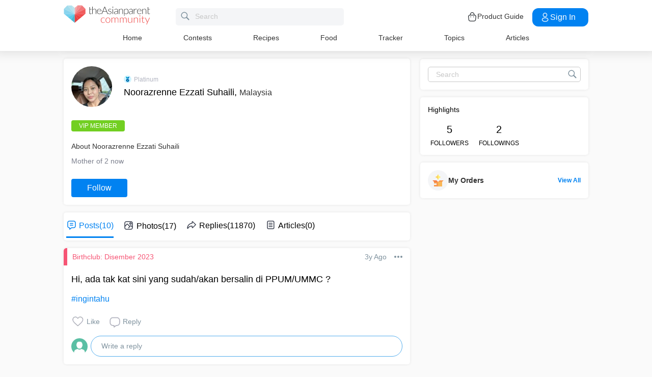

--- FILE ---
content_type: application/javascript; charset=utf-8
request_url: https://fundingchoicesmessages.google.com/f/AGSKWxUcbrfpUoXk5vn1KiOxys32X7xtSAcppXH3ml3j-PySRFWBwFbDk3nmC93TyQwcEbUnBkbrY5inppQ8R4qmqhJAp8TXjplHDIB2-4bfrJRAyoE8Tbb6TDR3AbA4N-Alieq2Cq4H4H1S6SXXNcKMLhuO4kmARwSJ-py9lPfZS8ozUaaXqTDAMs3w4fio/_/300x250ad./slider_ad./ads88./reklama2./adv-2.
body_size: -1288
content:
window['595eab5f-a78e-4547-b519-3d823f25c310'] = true;

--- FILE ---
content_type: application/javascript; charset=UTF-8
request_url: https://community.theasianparent.com/static/js/73.42efbee8.chunk.js
body_size: 109145
content:
/*! For license information please see 73.42efbee8.chunk.js.LICENSE.txt */
(this.webpackJsonpcommunity=this.webpackJsonpcommunity||[]).push([[73],[function(e,t,n){"use strict";n.d(t,"a",function(){return i});var r=n(35);function o(e,t){var n=Object.keys(e);if(Object.getOwnPropertySymbols){var r=Object.getOwnPropertySymbols(e);t&&(r=r.filter(function(t){return Object.getOwnPropertyDescriptor(e,t).enumerable})),n.push.apply(n,r)}return n}function i(e){for(var t=1;t<arguments.length;t++){var n=null!=arguments[t]?arguments[t]:{};t%2?o(Object(n),!0).forEach(function(t){Object(r.a)(e,t,n[t])}):Object.getOwnPropertyDescriptors?Object.defineProperties(e,Object.getOwnPropertyDescriptors(n)):o(Object(n)).forEach(function(t){Object.defineProperty(e,t,Object.getOwnPropertyDescriptor(n,t))})}return e}},function(e,t,n){"use strict";e.exports=n(123)},function(e,t,n){"use strict";e.exports=n(81)},function(e,t,n){"use strict";var r="function"===typeof Symbol&&"symbol"===typeof Symbol.iterator?function(e){return typeof e}:function(e){return e&&"function"===typeof Symbol&&e.constructor===Symbol&&e!==Symbol.prototype?"symbol":typeof e};function o(e,t){if(!(e instanceof t))throw new TypeError("Cannot call a class as a function")}function i(e,t){if(!e)throw new ReferenceError("this hasn't been initialised - super() hasn't been called");return!t||"object"!==typeof t&&"function"!==typeof t?e:t}function a(e,t){if("function"!==typeof t&&null!==t)throw new TypeError("Super expression must either be null or a function, not "+typeof t);e.prototype=Object.create(t&&t.prototype,{constructor:{value:e,enumerable:!1,writable:!0,configurable:!0}}),t&&(Object.setPrototypeOf?Object.setPrototypeOf(e,t):e.__proto__=t)}var u=n(2),s=n(5),l=[],c=[];function f(e){var t=e(),n={loading:!0,loaded:null,error:null};return n.promise=t.then(function(e){return n.loading=!1,n.loaded=e,e}).catch(function(e){throw n.loading=!1,n.error=e,e}),n}function p(e){var t={loading:!1,loaded:{},error:null},n=[];try{Object.keys(e).forEach(function(r){var o=f(e[r]);o.loading?t.loading=!0:(t.loaded[r]=o.loaded,t.error=o.error),n.push(o.promise),o.promise.then(function(e){t.loaded[r]=e}).catch(function(e){t.error=e})})}catch(r){t.error=r}return t.promise=Promise.all(n).then(function(e){return t.loading=!1,e}).catch(function(e){throw t.loading=!1,e}),t}function d(e,t){return u.createElement((n=e)&&n.__esModule?n.default:n,t);var n}function h(e,t){var f,p;if(!t.loading)throw new Error("react-loadable requires a `loading` component");var h=Object.assign({loader:null,loading:null,delay:200,timeout:null,render:d,webpack:null,modules:null},t),g=null;function m(){return g||(g=e(h.loader)),g.promise}return l.push(m),"function"===typeof h.webpack&&c.push(function(){if(e=h.webpack,"object"===r(n.m)&&e().every(function(e){return"undefined"!==typeof e&&"undefined"!==typeof n.m[e]}))return m();var e}),p=f=function(t){function n(r){o(this,n);var a=i(this,t.call(this,r));return a.retry=function(){a.setState({error:null,loading:!0,timedOut:!1}),g=e(h.loader),a._loadModule()},m(),a.state={error:g.error,pastDelay:!1,timedOut:!1,loading:g.loading,loaded:g.loaded},a}return a(n,t),n.preload=function(){return m()},n.prototype.componentWillMount=function(){this._mounted=!0,this._loadModule()},n.prototype._loadModule=function(){var e=this;if(this.context.loadable&&Array.isArray(h.modules)&&h.modules.forEach(function(t){e.context.loadable.report(t)}),g.loading){"number"===typeof h.delay&&(0===h.delay?this.setState({pastDelay:!0}):this._delay=setTimeout(function(){e.setState({pastDelay:!0})},h.delay)),"number"===typeof h.timeout&&(this._timeout=setTimeout(function(){e.setState({timedOut:!0})},h.timeout));var t=function(){e._mounted&&(e.setState({error:g.error,loaded:g.loaded,loading:g.loading}),e._clearTimeouts())};g.promise.then(function(){t()}).catch(function(e){t()})}},n.prototype.componentWillUnmount=function(){this._mounted=!1,this._clearTimeouts()},n.prototype._clearTimeouts=function(){clearTimeout(this._delay),clearTimeout(this._timeout)},n.prototype.render=function(){return this.state.loading||this.state.error?u.createElement(h.loading,{isLoading:this.state.loading,pastDelay:this.state.pastDelay,timedOut:this.state.timedOut,error:this.state.error,retry:this.retry}):this.state.loaded?h.render(this.state.loaded,this.props):null},n}(u.Component),f.contextTypes={loadable:s.shape({report:s.func.isRequired})},p}function g(e){return h(f,e)}g.Map=function(e){if("function"!==typeof e.render)throw new Error("LoadableMap requires a `render(loaded, props)` function");return h(p,e)};var m=function(e){function t(){return o(this,t),i(this,e.apply(this,arguments))}return a(t,e),t.prototype.getChildContext=function(){return{loadable:{report:this.props.report}}},t.prototype.render=function(){return u.Children.only(this.props.children)},t}(u.Component);function v(e){for(var t=[];e.length;){var n=e.pop();t.push(n())}return Promise.all(t).then(function(){if(e.length)return v(e)})}m.propTypes={report:s.func.isRequired},m.childContextTypes={loadable:s.shape({report:s.func.isRequired}).isRequired},g.Capture=m,g.preloadAll=function(){return new Promise(function(e,t){v(l).then(e,t)})},g.preloadReady=function(){return new Promise(function(e,t){v(c).then(e,e)})},e.exports=g},,function(e,t,n){e.exports=n(85)()},function(e,t,n){"use strict";var r=n(26),o={}.hasOwnProperty;function i(e,t,n,r,o,i,a,u){if(!e){var s;if(void 0===t)s=new Error("Minified exception occurred; use the non-minified dev environment for the full error message and additional helpful warnings.");else{var l=[n,r,o,i,a,u],c=0;(s=new Error(t.replace(/%s/g,function(){return l[c++]}))).name="Invariant Violation"}throw s.framesToPop=1,s}}var a="$push",u="$unshift",s="$splice",l="$set",c="$merge",f="$apply",p=[a,u,s,l,c,f],d={};function h(e,t,n){i(Array.isArray(e),"update(): expected target of %s to be an array; got %s.",n,e);var r=t[n];i(Array.isArray(r),"update(): expected spec of %s to be an array; got %s. Did you forget to wrap your parameter in an array?",n,r)}p.forEach(function(e){d[e]=!0}),e.exports=function e(t,n){if(i("object"===typeof n,"update(): You provided a key path to update() that did not contain one of %s. Did you forget to include {%s: ...}?",p.join(", "),l),o.call(n,l))return i(1===Object.keys(n).length,"Cannot have more than one key in an object with %s",l),n[l];var g,m=(g=t,Array.isArray(g)?g.concat():g&&"object"===typeof g?r(new g.constructor,g):g);if(o.call(n,c)){var v=n[c];i(v&&"object"===typeof v,"update(): %s expects a spec of type 'object'; got %s",c,v),i(m&&"object"===typeof m,"update(): %s expects a target of type 'object'; got %s",c,m),r(m,n[c])}for(var y in o.call(n,a)&&(h(t,n,a),n[a].forEach(function(e){m.push(e)})),o.call(n,u)&&(h(t,n,u),n[u].forEach(function(e){m.unshift(e)})),o.call(n,s)&&(i(Array.isArray(t),"Expected %s target to be an array; got %s",s,t),i(Array.isArray(n[s]),"update(): expected spec of %s to be an array of arrays; got %s. Did you forget to wrap your parameters in an array?",s,n[s]),n[s].forEach(function(e){i(Array.isArray(e),"update(): expected spec of %s to be an array of arrays; got %s. Did you forget to wrap your parameters in an array?",s,n[s]),m.splice.apply(m,e)})),o.call(n,f)&&(i("function"===typeof n[f],"update(): expected spec of %s to be a function; got %s.",f,n[f]),m=n[f](m)),n)d.hasOwnProperty(y)&&d[y]||(m[y]=e(t[y],n[y]));return m}},function(e,t,n){"use strict";function r(){return r=Object.assign?Object.assign.bind():function(e){for(var t=1;t<arguments.length;t++){var n=arguments[t];for(var r in n)({}).hasOwnProperty.call(n,r)&&(e[r]=n[r])}return e},r.apply(null,arguments)}n.d(t,"a",function(){return r})},function(e,t,n){"use strict";(function(e){var r=this,o=this&&this.__importDefault||function(e){return e&&e.__esModule?e:{default:e}};Object.defineProperty(t,"__esModule",{value:!0}),t.generateAssetCdnUrl=t.debounce=t.setDefaultEnvObj=t.gtmSend=t.parseJwt=t.setUrlParameter=t.serverNow=t.lazyLoadScript=t.lazyLoadImage=t.appendResizeKey=t.jsUcfirst=t.getScrollPostion=t.myIsSet=t.spu_createCookie=t.getUrlParameter=t.offset=t.readCookie=t.safeReturn=t.inArray=t.objectSize=t.mobileCheck=t.decodeHTML=t.getRelativeUrl=void 0;const i=o(n(94));t.getRelativeUrl=e=>"/"+e.replace(/^(?:\/\/|[^\/]+)*\//,"");t.decodeHTML=e=>{var t=document.createElement("textarea");return t.innerHTML=e,t.value};t.mobileCheck=()=>{var e,t=!1;return"undefined"!=typeof window&&(e=navigator.userAgent||navigator.vendor||window.opera,(/(android|bb\d+|meego).+mobile|avantgo|bada\/|blackberry|blazer|compal|elaine|fennec|hiptop|iemobile|ip(hone|od)|iris|kindle|lge |maemo|midp|mmp|mobile.+firefox|netfront|opera m(ob|in)i|palm( os)?|phone|p(ixi|re)\/|plucker|pocket|psp|series(4|6)0|symbian|treo|up\.(browser|link)|vodafone|wap|windows ce|xda|xiino/i.test(e)||/1207|6310|6590|3gso|4thp|50[1-6]i|770s|802s|a wa|abac|ac(er|oo|s\-)|ai(ko|rn)|al(av|ca|co)|amoi|an(ex|ny|yw)|aptu|ar(ch|go)|as(te|us)|attw|au(di|\-m|r |s )|avan|be(ck|ll|nq)|bi(lb|rd)|bl(ac|az)|br(e|v)w|bumb|bw\-(n|u)|c55\/|capi|ccwa|cdm\-|cell|chtm|cldc|cmd\-|co(mp|nd)|craw|da(it|ll|ng)|dbte|dc\-s|devi|dica|dmob|do(c|p)o|ds(12|\-d)|el(49|ai)|em(l2|ul)|er(ic|k0)|esl8|ez([4-7]0|os|wa|ze)|fetc|fly(\-|_)|g1 u|g560|gene|gf\-5|g\-mo|go(\.w|od)|gr(ad|un)|haie|hcit|hd\-(m|p|t)|hei\-|hi(pt|ta)|hp( i|ip)|hs\-c|ht(c(\-| |_|a|g|p|s|t)|tp)|hu(aw|tc)|i\-(20|go|ma)|i230|iac( |\-|\/)|ibro|idea|ig01|ikom|im1k|inno|ipaq|iris|ja(t|v)a|jbro|jemu|jigs|kddi|keji|kgt( |\/)|klon|kpt |kwc\-|kyo(c|k)|le(no|xi)|lg( g|\/(k|l|u)|50|54|\-[a-w])|libw|lynx|m1\-w|m3ga|m50\/|ma(te|ui|xo)|mc(01|21|ca)|m\-cr|me(rc|ri)|mi(o8|oa|ts)|mmef|mo(01|02|bi|de|do|t(\-| |o|v)|zz)|mt(50|p1|v )|mwbp|mywa|n10[0-2]|n20[2-3]|n30(0|2)|n50(0|2|5)|n7(0(0|1)|10)|ne((c|m)\-|on|tf|wf|wg|wt)|nok(6|i)|nzph|o2im|op(ti|wv)|oran|owg1|p800|pan(a|d|t)|pdxg|pg(13|\-([1-8]|c))|phil|pire|pl(ay|uc)|pn\-2|po(ck|rt|se)|prox|psio|pt\-g|qa\-a|qc(07|12|21|32|60|\-[2-7]|i\-)|qtek|r380|r600|raks|rim9|ro(ve|zo)|s55\/|sa(ge|ma|mm|ms|ny|va)|sc(01|h\-|oo|p\-)|sdk\/|se(c(\-|0|1)|47|mc|nd|ri)|sgh\-|shar|sie(\-|m)|sk\-0|sl(45|id)|sm(al|ar|b3|it|t5)|so(ft|ny)|sp(01|h\-|v\-|v )|sy(01|mb)|t2(18|50)|t6(00|10|18)|ta(gt|lk)|tcl\-|tdg\-|tel(i|m)|tim\-|t\-mo|to(pl|sh)|ts(70|m\-|m3|m5)|tx\-9|up(\.b|g1|si)|utst|v400|v750|veri|vi(rg|te)|vk(40|5[0-3]|\-v)|vm40|voda|vulc|vx(52|53|60|61|70|80|81|83|85|98)|w3c(\-| )|webc|whit|wi(g |nc|nw)|wmlb|wonu|x700|yas\-|your|zeto|zte\-/i.test(e.substr(0,4)))&&(t=!0)),t};t.objectSize=e=>{var t,n=0;for(t in e)e.hasOwnProperty(t)&&n++;return parseInt(n)};t.inArray=function(e){var t=!1;"undefined"!=typeof e&&((arguments.length>1&&void 0!==arguments[1]?arguments[1]:[]).indexOf(e)>-1&&(t=!0));return t};t.safeReturn=(e,n,r,o)=>(r="undefined"!=typeof r&&r,"undefined"==typeof e||"undefined"==typeof n||null==e||null==n||!1===e.hasOwnProperty(n)||(0,t.inArray)(null,o)&&null==e[n]||(0,t.inArray)("",o)&&""===e[n]||(0,t.inArray)("0",o)&&"0"==e[n]?r:e[n]);t.readCookie=function(e){let t=arguments.length>1&&void 0!==arguments[1]?arguments[1]:"";if("undefined"!==typeof window&&document.cookie||"undefined"===typeof window&&t)for(var n=e+"=",r="undefined"!==typeof window?document.cookie.split(";"):t.split(";"),o=0;o<r.length;o++){for(var i=r[o];" "==i.charAt(0);)i=i.substring(1,i.length);if(0==i.indexOf(n))return i.substring(n.length,i.length)}return null};t.offset=e=>{if("undefined"!=typeof window&&null!=e){var t=e.getBoundingClientRect(),n=window.pageXOffset||document.documentElement.scrollLeft,r=window.pageYOffset||document.documentElement.scrollTop;return{top:t.top+r,left:t.left+n,viewPortTop:t.top}}return!1};t.getUrlParameter=e=>{if("undefined"!=typeof window){e=e.replace(/[\[]/,"\\[").replace(/[\]]/,"\\]");var t=new RegExp("[\\?&]"+e+"=([^&#]*)").exec(window.location.search);return null===t?"":decodeURIComponent(t[1].replace(/\+/g," "))}return""};t.spu_createCookie=(e,t,n)=>{n||(n=8760);var r=new Date;r.setTime(r.getTime()+60*n*60*1e3);let o="; expires="+r.toGMTString();document.cookie=e+"="+t+o+"; path=/"};t.myIsSet=function(e,t){let n=arguments.length>2&&void 0!==arguments[2]&&arguments[2],r=arguments.length>3&&void 0!==arguments[3]&&arguments[3];if("undefined"==typeof e)return!1;let o=t.split(".");if(0==o.length)return!1;for(let i in o){if(null==e||!e.hasOwnProperty(o[i]))return!1;e=e[o[i]]}return(1!=n||null!=e)&&(1!=r||""!=e)};t.getScrollPostion=()=>window.scrollY||window.pageYOffset||document.body.scrollTop+(document.documentElement&&document.documentElement.scrollTop||0);t.jsUcfirst=e=>e.charAt(0).toUpperCase()+e.slice(1);t.appendResizeKey=function(e){let t=arguments.length>1&&void 0!==arguments[1]?arguments[1]:"",n=arguments.length>2&&void 0!==arguments[2]?arguments[2]:"";return e+"?resize="+(""!==t?"w"+t:"")+(""!==n?(""!==n&&""!==t?"&h":"h")+n:"")};t.lazyLoadImage=function(){let e=arguments.length>0&&void 0!==arguments[0]?arguments[0]:"data-islazy";for(var t=document.querySelectorAll("[".concat(e,"]")),n=0;n<t.length;n++)if(t[n].getAttribute("".concat(e))&&""!==t[n].getAttribute("".concat(e))&&null!==t[n].getAttribute("".concat(e)))if("img"==t[n].tagName.toLowerCase()||"iframe"==t[n].tagName.toLowerCase())t[n].getAttribute("".concat(e))&&""!==t[n].getAttribute("".concat(e))&&null!==t[n].getAttribute("".concat(e))&&(t[n].src=t[n].getAttribute("".concat(e))),t[n].removeAttribute("".concat(e));else{(new Image).src=t[n].getAttribute("".concat(e)),setTimeout(function(t){t.getAttribute("".concat(e))&&""!==t.getAttribute("".concat(e))&&null!==t.getAttribute("".concat(e))&&(t.style["background-image"]="url("+t.getAttribute("".concat(e))+")"),t.removeAttribute("".concat(e))},1e3,t[n])}};t.lazyLoadScript=(e,t)=>{var n=document.createElement("script");n.type="text/javascript",t&&(n.onload=function(){t()}),n.src=e,document.getElementsByTagName("head")[0].appendChild(n)};t.serverNow=()=>{let t=e.hrtime();return 1e3*t[0]+t[1]/1e6};t.setUrlParameter=(e,t)=>{let n=e,r=e.split("?"),o=[];r[1]&&(o=r[1].split("&").filter(function(e){if(e)return e}));for(let i in t){let e=o.indexOf("".concat(t[i]));-1!==e?o[e]="".concat(t[i]):o.push("".concat(t[i]))}return 0!==o.length&&(n=r[0]+"?"+o.join("&")),n=n.replace("?&","?"),n=n.replace("??","?"),n};t.parseJwt=e=>{var t=e.split(".")[1].replace(/-/g,"+").replace(/_/g,"/"),n=decodeURIComponent(atob(t).split("").map(function(e){return"%"+("00"+e.charCodeAt(0).toString(16)).slice(-2)}).join(""));return JSON.parse(n)};t.gtmSend=function(e,t,n,r){let o=arguments.length>4&&void 0!==arguments[4]?arguments[4]:1,i=arguments.length>5&&void 0!==arguments[5]?arguments[5]:{};if("undefined"!==typeof window&&(e="community"===Object({NODE_ENV:"production",PUBLIC_URL:"",WDS_SOCKET_HOST:void 0,WDS_SOCKET_PATH:void 0,WDS_SOCKET_PORT:void 0,FAST_REFRESH:!0,REACT_APP_TAP_AWARDS_SITEHOST:"awards.theasianparent.com",REACT_APP_VIP_CREATE_SESSION_LINK:"https://www.parents.vip/vip_signup_web/wl/",REACT_APP_NETCORE_ID:"ADGMOT35CHFLVDHBJNIG50K968VNBKAA4TT9NK5L1RD49EBU1BGG",REACT_APP_COMMUNITY_API_ENV:"production",REACT_APP_VIP_SITEHOST:"www.parents.vip",REACT_APP_TAP_SHOP_SITEHOST:"shop.theasianparent.com",REACT_APP_TAP_SHOP_SITEURL:"https://shop.theasianparent.com",REACT_APP_ENV:"production",REACT_APP_TAP_COMMERCE_API_BASE:"https://store.theasianparent.com/<country>/wp-json",REACT_APP_SHOP_ACTIVE_IN:"id",REACT_APP_BUGSNAG_ID_CLIENT:"50d9c8e94db2e39314a6e781956bf8e2",REACT_APP_REDIS_URL:"community-redis.theasianparent.com",REACT_APP_JSVERSION:"211",REACT_APP_SITE_TYPE:"community_web"}).RAZZLE_SITE||"community_web"===Object({NODE_ENV:"production",PUBLIC_URL:"",WDS_SOCKET_HOST:void 0,WDS_SOCKET_PATH:void 0,WDS_SOCKET_PORT:void 0,FAST_REFRESH:!0,REACT_APP_TAP_AWARDS_SITEHOST:"awards.theasianparent.com",REACT_APP_VIP_CREATE_SESSION_LINK:"https://www.parents.vip/vip_signup_web/wl/",REACT_APP_NETCORE_ID:"ADGMOT35CHFLVDHBJNIG50K968VNBKAA4TT9NK5L1RD49EBU1BGG",REACT_APP_COMMUNITY_API_ENV:"production",REACT_APP_VIP_SITEHOST:"www.parents.vip",REACT_APP_TAP_SHOP_SITEHOST:"shop.theasianparent.com",REACT_APP_TAP_SHOP_SITEURL:"https://shop.theasianparent.com",REACT_APP_ENV:"production",REACT_APP_TAP_COMMERCE_API_BASE:"https://store.theasianparent.com/<country>/wp-json",REACT_APP_SHOP_ACTIVE_IN:"id",REACT_APP_BUGSNAG_ID_CLIENT:"50d9c8e94db2e39314a6e781956bf8e2",REACT_APP_REDIS_URL:"community-redis.theasianparent.com",REACT_APP_JSVERSION:"211",REACT_APP_SITE_TYPE:"community_web"}).REACT_SITE_TYPE?"dynamic"===e?"dynamic event":e:"dynamic"===e?"Dynamic GTM Event":e,Object({NODE_ENV:"production",PUBLIC_URL:"",WDS_SOCKET_HOST:void 0,WDS_SOCKET_PATH:void 0,WDS_SOCKET_PORT:void 0,FAST_REFRESH:!0,REACT_APP_TAP_AWARDS_SITEHOST:"awards.theasianparent.com",REACT_APP_VIP_CREATE_SESSION_LINK:"https://www.parents.vip/vip_signup_web/wl/",REACT_APP_NETCORE_ID:"ADGMOT35CHFLVDHBJNIG50K968VNBKAA4TT9NK5L1RD49EBU1BGG",REACT_APP_COMMUNITY_API_ENV:"production",REACT_APP_VIP_SITEHOST:"www.parents.vip",REACT_APP_TAP_SHOP_SITEHOST:"shop.theasianparent.com",REACT_APP_TAP_SHOP_SITEURL:"https://shop.theasianparent.com",REACT_APP_ENV:"production",REACT_APP_TAP_COMMERCE_API_BASE:"https://store.theasianparent.com/<country>/wp-json",REACT_APP_SHOP_ACTIVE_IN:"id",REACT_APP_BUGSNAG_ID_CLIENT:"50d9c8e94db2e39314a6e781956bf8e2",REACT_APP_REDIS_URL:"community-redis.theasianparent.com",REACT_APP_JSVERSION:"211",REACT_APP_SITE_TYPE:"community_web"}).RAZZLE_REACT_APP_ENV&&console.info("GTM Event:",e," | ",t," | ",n," | ",r," | ",o," | ",i),Object({NODE_ENV:"production",PUBLIC_URL:"",WDS_SOCKET_HOST:void 0,WDS_SOCKET_PATH:void 0,WDS_SOCKET_PORT:void 0,FAST_REFRESH:!0,REACT_APP_TAP_AWARDS_SITEHOST:"awards.theasianparent.com",REACT_APP_VIP_CREATE_SESSION_LINK:"https://www.parents.vip/vip_signup_web/wl/",REACT_APP_NETCORE_ID:"ADGMOT35CHFLVDHBJNIG50K968VNBKAA4TT9NK5L1RD49EBU1BGG",REACT_APP_COMMUNITY_API_ENV:"production",REACT_APP_VIP_SITEHOST:"www.parents.vip",REACT_APP_TAP_SHOP_SITEHOST:"shop.theasianparent.com",REACT_APP_TAP_SHOP_SITEURL:"https://shop.theasianparent.com",REACT_APP_ENV:"production",REACT_APP_TAP_COMMERCE_API_BASE:"https://store.theasianparent.com/<country>/wp-json",REACT_APP_SHOP_ACTIVE_IN:"id",REACT_APP_BUGSNAG_ID_CLIENT:"50d9c8e94db2e39314a6e781956bf8e2",REACT_APP_REDIS_URL:"community-redis.theasianparent.com",REACT_APP_JSVERSION:"211",REACT_APP_SITE_TYPE:"community_web"}).RAZZLE_REACT_APP_ENV,window.dataLayer)){let a={event:e,eventValue:o};t&&(a.eventCategory=t),n&&(a.eventAction=n),r&&(a.eventLabel=r);for(let e in i)a[e]=i[e];window.dataLayer.push(a)}};t.setDefaultEnvObj=function(e){let t=arguments.length>1&&void 0!==arguments[1]?arguments[1]:"",n=arguments.length>2&&void 0!==arguments[2]?arguments[2]:"",r=arguments.length>3&&void 0!==arguments[3]?arguments[3]:{},o=arguments.length>4&&void 0!==arguments[4]?arguments[4]:"default";const i={env:Object({NODE_ENV:"production",PUBLIC_URL:"",WDS_SOCKET_HOST:void 0,WDS_SOCKET_PATH:void 0,WDS_SOCKET_PORT:void 0,FAST_REFRESH:!0,REACT_APP_TAP_AWARDS_SITEHOST:"awards.theasianparent.com",REACT_APP_VIP_CREATE_SESSION_LINK:"https://www.parents.vip/vip_signup_web/wl/",REACT_APP_NETCORE_ID:"ADGMOT35CHFLVDHBJNIG50K968VNBKAA4TT9NK5L1RD49EBU1BGG",REACT_APP_COMMUNITY_API_ENV:"production",REACT_APP_VIP_SITEHOST:"www.parents.vip",REACT_APP_TAP_SHOP_SITEHOST:"shop.theasianparent.com",REACT_APP_TAP_SHOP_SITEURL:"https://shop.theasianparent.com",REACT_APP_ENV:"production",REACT_APP_TAP_COMMERCE_API_BASE:"https://store.theasianparent.com/<country>/wp-json",REACT_APP_SHOP_ACTIVE_IN:"id",REACT_APP_BUGSNAG_ID_CLIENT:"50d9c8e94db2e39314a6e781956bf8e2",REACT_APP_REDIS_URL:"community-redis.theasianparent.com",REACT_APP_JSVERSION:"211",REACT_APP_SITE_TYPE:"community_web"}).RAZZLE_TAP_API_ENV,timeout:"undefined"!==typeof window?6e4:5e3};return"vip_web"!==Object({NODE_ENV:"production",PUBLIC_URL:"",WDS_SOCKET_HOST:void 0,WDS_SOCKET_PATH:void 0,WDS_SOCKET_PORT:void 0,FAST_REFRESH:!0,REACT_APP_TAP_AWARDS_SITEHOST:"awards.theasianparent.com",REACT_APP_VIP_CREATE_SESSION_LINK:"https://www.parents.vip/vip_signup_web/wl/",REACT_APP_NETCORE_ID:"ADGMOT35CHFLVDHBJNIG50K968VNBKAA4TT9NK5L1RD49EBU1BGG",REACT_APP_COMMUNITY_API_ENV:"production",REACT_APP_VIP_SITEHOST:"www.parents.vip",REACT_APP_TAP_SHOP_SITEHOST:"shop.theasianparent.com",REACT_APP_TAP_SHOP_SITEURL:"https://shop.theasianparent.com",REACT_APP_ENV:"production",REACT_APP_TAP_COMMERCE_API_BASE:"https://store.theasianparent.com/<country>/wp-json",REACT_APP_SHOP_ACTIVE_IN:"id",REACT_APP_BUGSNAG_ID_CLIENT:"50d9c8e94db2e39314a6e781956bf8e2",REACT_APP_REDIS_URL:"community-redis.theasianparent.com",REACT_APP_JSVERSION:"211",REACT_APP_SITE_TYPE:"community_web"}).RAZZLE_SITE&&"vip_admin"!==Object({NODE_ENV:"production",PUBLIC_URL:"",WDS_SOCKET_HOST:void 0,WDS_SOCKET_PATH:void 0,WDS_SOCKET_PORT:void 0,FAST_REFRESH:!0,REACT_APP_TAP_AWARDS_SITEHOST:"awards.theasianparent.com",REACT_APP_VIP_CREATE_SESSION_LINK:"https://www.parents.vip/vip_signup_web/wl/",REACT_APP_NETCORE_ID:"ADGMOT35CHFLVDHBJNIG50K968VNBKAA4TT9NK5L1RD49EBU1BGG",REACT_APP_COMMUNITY_API_ENV:"production",REACT_APP_VIP_SITEHOST:"www.parents.vip",REACT_APP_TAP_SHOP_SITEHOST:"shop.theasianparent.com",REACT_APP_TAP_SHOP_SITEURL:"https://shop.theasianparent.com",REACT_APP_ENV:"production",REACT_APP_TAP_COMMERCE_API_BASE:"https://store.theasianparent.com/<country>/wp-json",REACT_APP_SHOP_ACTIVE_IN:"id",REACT_APP_BUGSNAG_ID_CLIENT:"50d9c8e94db2e39314a6e781956bf8e2",REACT_APP_REDIS_URL:"community-redis.theasianparent.com",REACT_APP_JSVERSION:"211",REACT_APP_SITE_TYPE:"community_web"}).RAZZLE_SITE||(i.env=Object({NODE_ENV:"production",PUBLIC_URL:"",WDS_SOCKET_HOST:void 0,WDS_SOCKET_PATH:void 0,WDS_SOCKET_PORT:void 0,FAST_REFRESH:!0,REACT_APP_TAP_AWARDS_SITEHOST:"awards.theasianparent.com",REACT_APP_VIP_CREATE_SESSION_LINK:"https://www.parents.vip/vip_signup_web/wl/",REACT_APP_NETCORE_ID:"ADGMOT35CHFLVDHBJNIG50K968VNBKAA4TT9NK5L1RD49EBU1BGG",REACT_APP_COMMUNITY_API_ENV:"production",REACT_APP_VIP_SITEHOST:"www.parents.vip",REACT_APP_TAP_SHOP_SITEHOST:"shop.theasianparent.com",REACT_APP_TAP_SHOP_SITEURL:"https://shop.theasianparent.com",REACT_APP_ENV:"production",REACT_APP_TAP_COMMERCE_API_BASE:"https://store.theasianparent.com/<country>/wp-json",REACT_APP_SHOP_ACTIVE_IN:"id",REACT_APP_BUGSNAG_ID_CLIENT:"50d9c8e94db2e39314a6e781956bf8e2",REACT_APP_REDIS_URL:"community-redis.theasianparent.com",REACT_APP_JSVERSION:"211",REACT_APP_SITE_TYPE:"community_web"}).RAZZLE_VIP_API_ENV),i.env="production",t&&(i.timeout=t),n&&(i.env=n),"community_web"!==Object({NODE_ENV:"production",PUBLIC_URL:"",WDS_SOCKET_HOST:void 0,WDS_SOCKET_PATH:void 0,WDS_SOCKET_PORT:void 0,FAST_REFRESH:!0,REACT_APP_TAP_AWARDS_SITEHOST:"awards.theasianparent.com",REACT_APP_VIP_CREATE_SESSION_LINK:"https://www.parents.vip/vip_signup_web/wl/",REACT_APP_NETCORE_ID:"ADGMOT35CHFLVDHBJNIG50K968VNBKAA4TT9NK5L1RD49EBU1BGG",REACT_APP_COMMUNITY_API_ENV:"production",REACT_APP_VIP_SITEHOST:"www.parents.vip",REACT_APP_TAP_SHOP_SITEHOST:"shop.theasianparent.com",REACT_APP_TAP_SHOP_SITEURL:"https://shop.theasianparent.com",REACT_APP_ENV:"production",REACT_APP_TAP_COMMERCE_API_BASE:"https://store.theasianparent.com/<country>/wp-json",REACT_APP_SHOP_ACTIVE_IN:"id",REACT_APP_BUGSNAG_ID_CLIENT:"50d9c8e94db2e39314a6e781956bf8e2",REACT_APP_REDIS_URL:"community-redis.theasianparent.com",REACT_APP_JSVERSION:"211",REACT_APP_SITE_TYPE:"community_web"}).REACT_SITE_TYPE&&(i.headers=a(e,r,o)),i};const a=function(e){let t=arguments.length>1&&void 0!==arguments[1]?arguments[1]:{},n=arguments.length>2&&void 0!==arguments[2]?arguments[2]:"default";var r,o,a,u,s,l,c,f;const p={};return"development"===Object({NODE_ENV:"production",PUBLIC_URL:"",WDS_SOCKET_HOST:void 0,WDS_SOCKET_PATH:void 0,WDS_SOCKET_PORT:void 0,FAST_REFRESH:!0,REACT_APP_TAP_AWARDS_SITEHOST:"awards.theasianparent.com",REACT_APP_VIP_CREATE_SESSION_LINK:"https://www.parents.vip/vip_signup_web/wl/",REACT_APP_NETCORE_ID:"ADGMOT35CHFLVDHBJNIG50K968VNBKAA4TT9NK5L1RD49EBU1BGG",REACT_APP_COMMUNITY_API_ENV:"production",REACT_APP_VIP_SITEHOST:"www.parents.vip",REACT_APP_TAP_SHOP_SITEHOST:"shop.theasianparent.com",REACT_APP_TAP_SHOP_SITEURL:"https://shop.theasianparent.com",REACT_APP_ENV:"production",REACT_APP_TAP_COMMERCE_API_BASE:"https://store.theasianparent.com/<country>/wp-json",REACT_APP_SHOP_ACTIVE_IN:"id",REACT_APP_BUGSNAG_ID_CLIENT:"50d9c8e94db2e39314a6e781956bf8e2",REACT_APP_REDIS_URL:"community-redis.theasianparent.com",REACT_APP_JSVERSION:"211",REACT_APP_SITE_TYPE:"community_web"}).RAZZLE_REACT_APP_ENV?"gtap"===n||(null===(r=null===e||void 0===e?void 0:e.routerObj)||void 0===r?void 0:r.isAppScreen)?p.Authorization="Bearer eyJ0eXAiOiJKV1QiLCJhbGciOiJSUzI1NiIsImp0aSI6ImUzOTY0OWY4YzdkZThjMDEzODJiN2QyMWM3NzlkNmNjMTRlNzAzZTc5NWUwYWQwM2Q5NGY2MzBlMWI5NWUyMzlkZWEzNDFlOTQxMmI2MzlhIn0.[base64].[base64]":("vip_web"!==Object({NODE_ENV:"production",PUBLIC_URL:"",WDS_SOCKET_HOST:void 0,WDS_SOCKET_PATH:void 0,WDS_SOCKET_PORT:void 0,FAST_REFRESH:!0,REACT_APP_TAP_AWARDS_SITEHOST:"awards.theasianparent.com",REACT_APP_VIP_CREATE_SESSION_LINK:"https://www.parents.vip/vip_signup_web/wl/",REACT_APP_NETCORE_ID:"ADGMOT35CHFLVDHBJNIG50K968VNBKAA4TT9NK5L1RD49EBU1BGG",REACT_APP_COMMUNITY_API_ENV:"production",REACT_APP_VIP_SITEHOST:"www.parents.vip",REACT_APP_TAP_SHOP_SITEHOST:"shop.theasianparent.com",REACT_APP_TAP_SHOP_SITEURL:"https://shop.theasianparent.com",REACT_APP_ENV:"production",REACT_APP_TAP_COMMERCE_API_BASE:"https://store.theasianparent.com/<country>/wp-json",REACT_APP_SHOP_ACTIVE_IN:"id",REACT_APP_BUGSNAG_ID_CLIENT:"50d9c8e94db2e39314a6e781956bf8e2",REACT_APP_REDIS_URL:"community-redis.theasianparent.com",REACT_APP_JSVERSION:"211",REACT_APP_SITE_TYPE:"community_web"}).RAZZLE_SITE&&"vip_admin"!==Object({NODE_ENV:"production",PUBLIC_URL:"",WDS_SOCKET_HOST:void 0,WDS_SOCKET_PATH:void 0,WDS_SOCKET_PORT:void 0,FAST_REFRESH:!0,REACT_APP_TAP_AWARDS_SITEHOST:"awards.theasianparent.com",REACT_APP_VIP_CREATE_SESSION_LINK:"https://www.parents.vip/vip_signup_web/wl/",REACT_APP_NETCORE_ID:"ADGMOT35CHFLVDHBJNIG50K968VNBKAA4TT9NK5L1RD49EBU1BGG",REACT_APP_COMMUNITY_API_ENV:"production",REACT_APP_VIP_SITEHOST:"www.parents.vip",REACT_APP_TAP_SHOP_SITEHOST:"shop.theasianparent.com",REACT_APP_TAP_SHOP_SITEURL:"https://shop.theasianparent.com",REACT_APP_ENV:"production",REACT_APP_TAP_COMMERCE_API_BASE:"https://store.theasianparent.com/<country>/wp-json",REACT_APP_SHOP_ACTIVE_IN:"id",REACT_APP_BUGSNAG_ID_CLIENT:"50d9c8e94db2e39314a6e781956bf8e2",REACT_APP_REDIS_URL:"community-redis.theasianparent.com",REACT_APP_JSVERSION:"211",REACT_APP_SITE_TYPE:"community_web"}).RAZZLE_SITE||(p.Authorization=((e,t)=>{let n=new Date;return n="".concat(n.getUTCDate(),"-").concat(n.getUTCMonth(),"-").concat(n.getUTCFullYear()),(0,i.default)("".concat(t,"-").concat(n),e).toString()})(Object({NODE_ENV:"production",PUBLIC_URL:"",WDS_SOCKET_HOST:void 0,WDS_SOCKET_PATH:void 0,WDS_SOCKET_PORT:void 0,FAST_REFRESH:!0,REACT_APP_TAP_AWARDS_SITEHOST:"awards.theasianparent.com",REACT_APP_VIP_CREATE_SESSION_LINK:"https://www.parents.vip/vip_signup_web/wl/",REACT_APP_NETCORE_ID:"ADGMOT35CHFLVDHBJNIG50K968VNBKAA4TT9NK5L1RD49EBU1BGG",REACT_APP_COMMUNITY_API_ENV:"production",REACT_APP_VIP_SITEHOST:"www.parents.vip",REACT_APP_TAP_SHOP_SITEHOST:"shop.theasianparent.com",REACT_APP_TAP_SHOP_SITEURL:"https://shop.theasianparent.com",REACT_APP_ENV:"production",REACT_APP_TAP_COMMERCE_API_BASE:"https://store.theasianparent.com/<country>/wp-json",REACT_APP_SHOP_ACTIVE_IN:"id",REACT_APP_BUGSNAG_ID_CLIENT:"50d9c8e94db2e39314a6e781956bf8e2",REACT_APP_REDIS_URL:"community-redis.theasianparent.com",REACT_APP_JSVERSION:"211",REACT_APP_SITE_TYPE:"community_web"}).RAZZLE_VIP_API_SALT,Object({NODE_ENV:"production",PUBLIC_URL:"",WDS_SOCKET_HOST:void 0,WDS_SOCKET_PATH:void 0,WDS_SOCKET_PORT:void 0,FAST_REFRESH:!0,REACT_APP_TAP_AWARDS_SITEHOST:"awards.theasianparent.com",REACT_APP_VIP_CREATE_SESSION_LINK:"https://www.parents.vip/vip_signup_web/wl/",REACT_APP_NETCORE_ID:"ADGMOT35CHFLVDHBJNIG50K968VNBKAA4TT9NK5L1RD49EBU1BGG",REACT_APP_COMMUNITY_API_ENV:"production",REACT_APP_VIP_SITEHOST:"www.parents.vip",REACT_APP_TAP_SHOP_SITEHOST:"shop.theasianparent.com",REACT_APP_TAP_SHOP_SITEURL:"https://shop.theasianparent.com",REACT_APP_ENV:"production",REACT_APP_TAP_COMMERCE_API_BASE:"https://store.theasianparent.com/<country>/wp-json",REACT_APP_SHOP_ACTIVE_IN:"id",REACT_APP_BUGSNAG_ID_CLIENT:"50d9c8e94db2e39314a6e781956bf8e2",REACT_APP_REDIS_URL:"community-redis.theasianparent.com",REACT_APP_JSVERSION:"211",REACT_APP_SITE_TYPE:"community_web"}).RAZZLE_VIP_API_SECRET)),"tap"!==Object({NODE_ENV:"production",PUBLIC_URL:"",WDS_SOCKET_HOST:void 0,WDS_SOCKET_PATH:void 0,WDS_SOCKET_PORT:void 0,FAST_REFRESH:!0,REACT_APP_TAP_AWARDS_SITEHOST:"awards.theasianparent.com",REACT_APP_VIP_CREATE_SESSION_LINK:"https://www.parents.vip/vip_signup_web/wl/",REACT_APP_NETCORE_ID:"ADGMOT35CHFLVDHBJNIG50K968VNBKAA4TT9NK5L1RD49EBU1BGG",REACT_APP_COMMUNITY_API_ENV:"production",REACT_APP_VIP_SITEHOST:"www.parents.vip",REACT_APP_TAP_SHOP_SITEHOST:"shop.theasianparent.com",REACT_APP_TAP_SHOP_SITEURL:"https://shop.theasianparent.com",REACT_APP_ENV:"production",REACT_APP_TAP_COMMERCE_API_BASE:"https://store.theasianparent.com/<country>/wp-json",REACT_APP_SHOP_ACTIVE_IN:"id",REACT_APP_BUGSNAG_ID_CLIENT:"50d9c8e94db2e39314a6e781956bf8e2",REACT_APP_REDIS_URL:"community-redis.theasianparent.com",REACT_APP_JSVERSION:"211",REACT_APP_SITE_TYPE:"community_web"}).RAZZLE_SITE&&"community"!==Object({NODE_ENV:"production",PUBLIC_URL:"",WDS_SOCKET_HOST:void 0,WDS_SOCKET_PATH:void 0,WDS_SOCKET_PORT:void 0,FAST_REFRESH:!0,REACT_APP_TAP_AWARDS_SITEHOST:"awards.theasianparent.com",REACT_APP_VIP_CREATE_SESSION_LINK:"https://www.parents.vip/vip_signup_web/wl/",REACT_APP_NETCORE_ID:"ADGMOT35CHFLVDHBJNIG50K968VNBKAA4TT9NK5L1RD49EBU1BGG",REACT_APP_COMMUNITY_API_ENV:"production",REACT_APP_VIP_SITEHOST:"www.parents.vip",REACT_APP_TAP_SHOP_SITEHOST:"shop.theasianparent.com",REACT_APP_TAP_SHOP_SITEURL:"https://shop.theasianparent.com",REACT_APP_ENV:"production",REACT_APP_TAP_COMMERCE_API_BASE:"https://store.theasianparent.com/<country>/wp-json",REACT_APP_SHOP_ACTIVE_IN:"id",REACT_APP_BUGSNAG_ID_CLIENT:"50d9c8e94db2e39314a6e781956bf8e2",REACT_APP_REDIS_URL:"community-redis.theasianparent.com",REACT_APP_JSVERSION:"211",REACT_APP_SITE_TYPE:"community_web"}).RAZZLE_SITE||!(null===(o=null===e||void 0===e?void 0:e.profile)||void 0===o?void 0:o.token)||(p.Authorization=e.profile.token)):"undefined"!==typeof window?(null===(a=null===e||void 0===e?void 0:e.profile)||void 0===a?void 0:a.token)&&((null===(u=null===e||void 0===e?void 0:e.routerObj)||void 0===u?void 0:u.isAppScreen)||"gtap"===n||"tap"===Object({NODE_ENV:"production",PUBLIC_URL:"",WDS_SOCKET_HOST:void 0,WDS_SOCKET_PATH:void 0,WDS_SOCKET_PORT:void 0,FAST_REFRESH:!0,REACT_APP_TAP_AWARDS_SITEHOST:"awards.theasianparent.com",REACT_APP_VIP_CREATE_SESSION_LINK:"https://www.parents.vip/vip_signup_web/wl/",REACT_APP_NETCORE_ID:"ADGMOT35CHFLVDHBJNIG50K968VNBKAA4TT9NK5L1RD49EBU1BGG",REACT_APP_COMMUNITY_API_ENV:"production",REACT_APP_VIP_SITEHOST:"www.parents.vip",REACT_APP_TAP_SHOP_SITEHOST:"shop.theasianparent.com",REACT_APP_TAP_SHOP_SITEURL:"https://shop.theasianparent.com",REACT_APP_ENV:"production",REACT_APP_TAP_COMMERCE_API_BASE:"https://store.theasianparent.com/<country>/wp-json",REACT_APP_SHOP_ACTIVE_IN:"id",REACT_APP_BUGSNAG_ID_CLIENT:"50d9c8e94db2e39314a6e781956bf8e2",REACT_APP_REDIS_URL:"community-redis.theasianparent.com",REACT_APP_JSVERSION:"211",REACT_APP_SITE_TYPE:"community_web"}).RAZZLE_SITE||"community"===Object({NODE_ENV:"production",PUBLIC_URL:"",WDS_SOCKET_HOST:void 0,WDS_SOCKET_PATH:void 0,WDS_SOCKET_PORT:void 0,FAST_REFRESH:!0,REACT_APP_TAP_AWARDS_SITEHOST:"awards.theasianparent.com",REACT_APP_VIP_CREATE_SESSION_LINK:"https://www.parents.vip/vip_signup_web/wl/",REACT_APP_NETCORE_ID:"ADGMOT35CHFLVDHBJNIG50K968VNBKAA4TT9NK5L1RD49EBU1BGG",REACT_APP_COMMUNITY_API_ENV:"production",REACT_APP_VIP_SITEHOST:"www.parents.vip",REACT_APP_TAP_SHOP_SITEHOST:"shop.theasianparent.com",REACT_APP_TAP_SHOP_SITEURL:"https://shop.theasianparent.com",REACT_APP_ENV:"production",REACT_APP_TAP_COMMERCE_API_BASE:"https://store.theasianparent.com/<country>/wp-json",REACT_APP_SHOP_ACTIVE_IN:"id",REACT_APP_BUGSNAG_ID_CLIENT:"50d9c8e94db2e39314a6e781956bf8e2",REACT_APP_REDIS_URL:"community-redis.theasianparent.com",REACT_APP_JSVERSION:"211",REACT_APP_SITE_TYPE:"community_web"}).RAZZLE_SITE)&&(p.Authorization=e.profile.token):((null===e||void 0===e?void 0:e.serverReqCookie)&&(p.Cookie=e.serverReqCookie),"default"===n?(null===(s=null===t||void 0===t?void 0:t.headers)||void 0===s?void 0:s.authorization)&&(null===(l=null===e||void 0===e?void 0:e.routerObj)||void 0===l?void 0:l.isAppScreen)?p.Authorization=t.headers.authorization:"tap"===Object({NODE_ENV:"production",PUBLIC_URL:"",WDS_SOCKET_HOST:void 0,WDS_SOCKET_PATH:void 0,WDS_SOCKET_PORT:void 0,FAST_REFRESH:!0,REACT_APP_TAP_AWARDS_SITEHOST:"awards.theasianparent.com",REACT_APP_VIP_CREATE_SESSION_LINK:"https://www.parents.vip/vip_signup_web/wl/",REACT_APP_NETCORE_ID:"ADGMOT35CHFLVDHBJNIG50K968VNBKAA4TT9NK5L1RD49EBU1BGG",REACT_APP_COMMUNITY_API_ENV:"production",REACT_APP_VIP_SITEHOST:"www.parents.vip",REACT_APP_TAP_SHOP_SITEHOST:"shop.theasianparent.com",REACT_APP_TAP_SHOP_SITEURL:"https://shop.theasianparent.com",REACT_APP_ENV:"production",REACT_APP_TAP_COMMERCE_API_BASE:"https://store.theasianparent.com/<country>/wp-json",REACT_APP_SHOP_ACTIVE_IN:"id",REACT_APP_BUGSNAG_ID_CLIENT:"50d9c8e94db2e39314a6e781956bf8e2",REACT_APP_REDIS_URL:"community-redis.theasianparent.com",REACT_APP_JSVERSION:"211",REACT_APP_SITE_TYPE:"community_web"}).RAZZLE_SITE&&(null===(c=null===e||void 0===e?void 0:e.profile)||void 0===c?void 0:c.token)&&(p.Authorization=e.profile.token):"gtap"===n&&(null===(f=null===e||void 0===e?void 0:e.profile)||void 0===f?void 0:f.token)&&(p.Authorization=e.profile.token)),p};t.debounce=function(e){let t,n=arguments.length>1&&void 0!==arguments[1]?arguments[1]:200;return function(){for(var o=arguments.length,i=new Array(o),a=0;a<o;a++)i[a]=arguments[a];clearTimeout(t),t=setTimeout(()=>{e.apply(r,i)},n)}};t.generateAssetCdnUrl=function(e,t){let n=arguments.length>2&&void 0!==arguments[2]?arguments[2]:{};const r="https://static.cdntap.com/";if(!e)return r;if(Object.keys(n).length>0){const o=[];for(const[e,t]of Object.entries(n))o.push("".concat(e,"=").concat(t));return"".concat(r).concat(e,"/").concat(t,"?").concat(o.join("&"))}return"".concat(r).concat(e).concat(t?"/"+t:"")}}).call(this,n(42))},function(e,t,n){"use strict";var r,o=n(45),i=Object.prototype.toString,a=(r=Object.create(null),function(e){var t=i.call(e);return r[t]||(r[t]=t.slice(8,-1).toLowerCase())});function u(e){return e=e.toLowerCase(),function(t){return a(t)===e}}function s(e){return Array.isArray(e)}function l(e){return"undefined"===typeof e}var c=u("ArrayBuffer");function f(e){return"number"===typeof e}function p(e){return null!==e&&"object"===typeof e}function d(e){if("object"!==a(e))return!1;var t=Object.getPrototypeOf(e);return null===t||t===Object.prototype}var h=u("Date"),g=u("File"),m=u("Blob"),v=u("FileList");function y(e){return"[object Function]"===i.call(e)}var b=u("URLSearchParams");function w(e,t){if(null!==e&&"undefined"!==typeof e)if("object"!==typeof e&&(e=[e]),s(e))for(var n=0,r=e.length;n<r;n++)t.call(null,e[n],n,e);else for(var o in e)Object.prototype.hasOwnProperty.call(e,o)&&t.call(null,e[o],o,e)}var _,E=(_="undefined"!==typeof Uint8Array&&Object.getPrototypeOf(Uint8Array),function(e){return _&&e instanceof _});var T,S=u("HTMLFormElement"),P=(T=Object.prototype.hasOwnProperty,function(e,t){return T.call(e,t)});e.exports={isArray:s,isArrayBuffer:c,isBuffer:function(e){return null!==e&&!l(e)&&null!==e.constructor&&!l(e.constructor)&&"function"===typeof e.constructor.isBuffer&&e.constructor.isBuffer(e)},isFormData:function(e){var t="[object FormData]";return e&&("function"===typeof FormData&&e instanceof FormData||i.call(e)===t||y(e.toString)&&e.toString()===t)},isArrayBufferView:function(e){return"undefined"!==typeof ArrayBuffer&&ArrayBuffer.isView?ArrayBuffer.isView(e):e&&e.buffer&&c(e.buffer)},isString:function(e){return"string"===typeof e},isNumber:f,isObject:p,isPlainObject:d,isEmptyObject:function(e){return e&&0===Object.keys(e).length&&Object.getPrototypeOf(e)===Object.prototype},isUndefined:l,isDate:h,isFile:g,isBlob:m,isFunction:y,isStream:function(e){return p(e)&&y(e.pipe)},isURLSearchParams:b,isStandardBrowserEnv:function(){var e;return("undefined"===typeof navigator||"ReactNative"!==(e=navigator.product)&&"NativeScript"!==e&&"NS"!==e)&&("undefined"!==typeof window&&"undefined"!==typeof document)},forEach:w,merge:function e(){var t={};function n(n,r){d(t[r])&&d(n)?t[r]=e(t[r],n):d(n)?t[r]=e({},n):s(n)?t[r]=n.slice():t[r]=n}for(var r=0,o=arguments.length;r<o;r++)w(arguments[r],n);return t},extend:function(e,t,n){return w(t,function(t,r){e[r]=n&&"function"===typeof t?o(t,n):t}),e},trim:function(e){return e.trim?e.trim():e.replace(/^[\s\uFEFF\xA0]+|[\s\uFEFF\xA0]+$/g,"")},stripBOM:function(e){return 65279===e.charCodeAt(0)&&(e=e.slice(1)),e},inherits:function(e,t,n,r){e.prototype=Object.create(t.prototype,r),e.prototype.constructor=e,n&&Object.assign(e.prototype,n)},toFlatObject:function(e,t,n,r){var o,i,a,u={};if(t=t||{},null==e)return t;do{for(i=(o=Object.getOwnPropertyNames(e)).length;i-- >0;)a=o[i],r&&!r(a,e,t)||u[a]||(t[a]=e[a],u[a]=!0);e=!1!==n&&Object.getPrototypeOf(e)}while(e&&(!n||n(e,t))&&e!==Object.prototype);return t},kindOf:a,kindOfTest:u,endsWith:function(e,t,n){e=String(e),(void 0===n||n>e.length)&&(n=e.length),n-=t.length;var r=e.indexOf(t,n);return-1!==r&&r===n},toArray:function(e){if(!e)return null;if(s(e))return e;var t=e.length;if(!f(t))return null;for(var n=new Array(t);t-- >0;)n[t]=e[t];return n},isTypedArray:E,isFileList:v,forEachEntry:function(e,t){for(var n,r=(e&&e[Symbol.iterator]).call(e);(n=r.next())&&!n.done;){var o=n.value;t.call(e,o[0],o[1])}},matchAll:function(e,t){for(var n,r=[];null!==(n=e.exec(t));)r.push(n);return r},isHTMLForm:S,hasOwnProperty:P}},function(e,t,n){"use strict";n.d(t,"a",function(){return o});var r=n(44);function o(e,t){e.prototype=Object.create(t.prototype),e.prototype.constructor=e,Object(r.a)(e,t)}},function(e,t,n){"use strict";n.d(t,"a",function(){return i});var r=!0,o="Invariant failed";function i(e,t){if(!e){if(r)throw new Error(o);var n="function"===typeof t?t():t,i=n?"".concat(o,": ").concat(n):o;throw new Error(i)}}},function(e,t,n){"use strict";n.d(t,"a",function(){return T}),n.d(t,"b",function(){return R}),n.d(t,"d",function(){return k}),n.d(t,"c",function(){return g}),n.d(t,"f",function(){return m}),n.d(t,"e",function(){return h});var r=n(7);function o(e){return"/"===e.charAt(0)}function i(e,t){for(var n=t,r=n+1,o=e.length;r<o;n+=1,r+=1)e[n]=e[r];e.pop()}var a=function(e,t){void 0===t&&(t="");var n,r=e&&e.split("/")||[],a=t&&t.split("/")||[],u=e&&o(e),s=t&&o(t),l=u||s;if(e&&o(e)?a=r:r.length&&(a.pop(),a=a.concat(r)),!a.length)return"/";if(a.length){var c=a[a.length-1];n="."===c||".."===c||""===c}else n=!1;for(var f=0,p=a.length;p>=0;p--){var d=a[p];"."===d?i(a,p):".."===d?(i(a,p),f++):f&&(i(a,p),f--)}if(!l)for(;f--;f)a.unshift("..");!l||""===a[0]||a[0]&&o(a[0])||a.unshift("");var h=a.join("/");return n&&"/"!==h.substr(-1)&&(h+="/"),h};function u(e){return e.valueOf?e.valueOf():Object.prototype.valueOf.call(e)}var s=function e(t,n){if(t===n)return!0;if(null==t||null==n)return!1;if(Array.isArray(t))return Array.isArray(n)&&t.length===n.length&&t.every(function(t,r){return e(t,n[r])});if("object"===typeof t||"object"===typeof n){var r=u(t),o=u(n);return r!==t||o!==n?e(r,o):Object.keys(Object.assign({},t,n)).every(function(r){return e(t[r],n[r])})}return!1},l=n(11);function c(e){return"/"===e.charAt(0)?e:"/"+e}function f(e){return"/"===e.charAt(0)?e.substr(1):e}function p(e,t){return function(e,t){return 0===e.toLowerCase().indexOf(t.toLowerCase())&&-1!=="/?#".indexOf(e.charAt(t.length))}(e,t)?e.substr(t.length):e}function d(e){return"/"===e.charAt(e.length-1)?e.slice(0,-1):e}function h(e){var t=e.pathname,n=e.search,r=e.hash,o=t||"/";return n&&"?"!==n&&(o+="?"===n.charAt(0)?n:"?"+n),r&&"#"!==r&&(o+="#"===r.charAt(0)?r:"#"+r),o}function g(e,t,n,o){var i;"string"===typeof e?(i=function(e){var t=e||"/",n="",r="",o=t.indexOf("#");-1!==o&&(r=t.substr(o),t=t.substr(0,o));var i=t.indexOf("?");return-1!==i&&(n=t.substr(i),t=t.substr(0,i)),{pathname:t,search:"?"===n?"":n,hash:"#"===r?"":r}}(e),i.state=t):(void 0===(i=Object(r.a)({},e)).pathname&&(i.pathname=""),i.search?"?"!==i.search.charAt(0)&&(i.search="?"+i.search):i.search="",i.hash?"#"!==i.hash.charAt(0)&&(i.hash="#"+i.hash):i.hash="",void 0!==t&&void 0===i.state&&(i.state=t));try{i.pathname=decodeURI(i.pathname)}catch(u){throw u instanceof URIError?new URIError('Pathname "'+i.pathname+'" could not be decoded. This is likely caused by an invalid percent-encoding.'):u}return n&&(i.key=n),o?i.pathname?"/"!==i.pathname.charAt(0)&&(i.pathname=a(i.pathname,o.pathname)):i.pathname=o.pathname:i.pathname||(i.pathname="/"),i}function m(e,t){return e.pathname===t.pathname&&e.search===t.search&&e.hash===t.hash&&e.key===t.key&&s(e.state,t.state)}function v(){var e=null;var t=[];return{setPrompt:function(t){return e=t,function(){e===t&&(e=null)}},confirmTransitionTo:function(t,n,r,o){if(null!=e){var i="function"===typeof e?e(t,n):e;"string"===typeof i?"function"===typeof r?r(i,o):o(!0):o(!1!==i)}else o(!0)},appendListener:function(e){var n=!0;function r(){n&&e.apply(void 0,arguments)}return t.push(r),function(){n=!1,t=t.filter(function(e){return e!==r})}},notifyListeners:function(){for(var e=arguments.length,n=new Array(e),r=0;r<e;r++)n[r]=arguments[r];t.forEach(function(e){return e.apply(void 0,n)})}}}var y=!("undefined"===typeof window||!window.document||!window.document.createElement);function b(e,t){t(window.confirm(e))}var w="popstate",_="hashchange";function E(){try{return window.history.state||{}}catch(e){return{}}}function T(e){void 0===e&&(e={}),y||Object(l.a)(!1);var t=window.history,n=function(){var e=window.navigator.userAgent;return(-1===e.indexOf("Android 2.")&&-1===e.indexOf("Android 4.0")||-1===e.indexOf("Mobile Safari")||-1!==e.indexOf("Chrome")||-1!==e.indexOf("Windows Phone"))&&window.history&&"pushState"in window.history}(),o=!(-1===window.navigator.userAgent.indexOf("Trident")),i=e,a=i.forceRefresh,u=void 0!==a&&a,s=i.getUserConfirmation,f=void 0===s?b:s,m=i.keyLength,T=void 0===m?6:m,S=e.basename?d(c(e.basename)):"";function P(e){var t=e||{},n=t.key,r=t.state,o=window.location,i=o.pathname+o.search+o.hash;return S&&(i=p(i,S)),g(i,r,n)}function A(){return Math.random().toString(36).substr(2,T)}var O=v();function C(e){Object(r.a)(H,e),H.length=t.length,O.notifyListeners(H.location,H.action)}function R(e){(function(e){return void 0===e.state&&-1===navigator.userAgent.indexOf("CriOS")})(e)||N(P(e.state))}function x(){N(P(E()))}var k=!1;function N(e){if(k)k=!1,C();else{O.confirmTransitionTo(e,"POP",f,function(t){t?C({action:"POP",location:e}):function(e){var t=H.location,n=j.indexOf(t.key);-1===n&&(n=0);var r=j.indexOf(e.key);-1===r&&(r=0);var o=n-r;o&&(k=!0,L(o))}(e)})}}var I=P(E()),j=[I.key];function D(e){return S+h(e)}function L(e){t.go(e)}var M=0;function U(e){1===(M+=e)&&1===e?(window.addEventListener(w,R),o&&window.addEventListener(_,x)):0===M&&(window.removeEventListener(w,R),o&&window.removeEventListener(_,x))}var B=!1;var H={length:t.length,action:"POP",location:I,createHref:D,push:function(e,r){var o="PUSH",i=g(e,r,A(),H.location);O.confirmTransitionTo(i,o,f,function(e){if(e){var r=D(i),a=i.key,s=i.state;if(n)if(t.pushState({key:a,state:s},null,r),u)window.location.href=r;else{var l=j.indexOf(H.location.key),c=j.slice(0,l+1);c.push(i.key),j=c,C({action:o,location:i})}else window.location.href=r}})},replace:function(e,r){var o="REPLACE",i=g(e,r,A(),H.location);O.confirmTransitionTo(i,o,f,function(e){if(e){var r=D(i),a=i.key,s=i.state;if(n)if(t.replaceState({key:a,state:s},null,r),u)window.location.replace(r);else{var l=j.indexOf(H.location.key);-1!==l&&(j[l]=i.key),C({action:o,location:i})}else window.location.replace(r)}})},go:L,goBack:function(){L(-1)},goForward:function(){L(1)},block:function(e){void 0===e&&(e=!1);var t=O.setPrompt(e);return B||(U(1),B=!0),function(){return B&&(B=!1,U(-1)),t()}},listen:function(e){var t=O.appendListener(e);return U(1),function(){U(-1),t()}}};return H}var S="hashchange",P={hashbang:{encodePath:function(e){return"!"===e.charAt(0)?e:"!/"+f(e)},decodePath:function(e){return"!"===e.charAt(0)?e.substr(1):e}},noslash:{encodePath:f,decodePath:c},slash:{encodePath:c,decodePath:c}};function A(e){var t=e.indexOf("#");return-1===t?e:e.slice(0,t)}function O(){var e=window.location.href,t=e.indexOf("#");return-1===t?"":e.substring(t+1)}function C(e){window.location.replace(A(window.location.href)+"#"+e)}function R(e){void 0===e&&(e={}),y||Object(l.a)(!1);var t=window.history,n=(window.navigator.userAgent.indexOf("Firefox"),e),o=n.getUserConfirmation,i=void 0===o?b:o,a=n.hashType,u=void 0===a?"slash":a,s=e.basename?d(c(e.basename)):"",f=P[u],m=f.encodePath,w=f.decodePath;function _(){var e=w(O());return s&&(e=p(e,s)),g(e)}var E=v();function T(e){Object(r.a)(H,e),H.length=t.length,E.notifyListeners(H.location,H.action)}var R=!1,x=null;function k(){var e,t,n=O(),r=m(n);if(n!==r)C(r);else{var o=_(),a=H.location;if(!R&&(t=o,(e=a).pathname===t.pathname&&e.search===t.search&&e.hash===t.hash))return;if(x===h(o))return;x=null,function(e){if(R)R=!1,T();else{var t="POP";E.confirmTransitionTo(e,t,i,function(n){n?T({action:t,location:e}):function(e){var t=H.location,n=D.lastIndexOf(h(t));-1===n&&(n=0);var r=D.lastIndexOf(h(e));-1===r&&(r=0);var o=n-r;o&&(R=!0,L(o))}(e)})}}(o)}}var N=O(),I=m(N);N!==I&&C(I);var j=_(),D=[h(j)];function L(e){t.go(e)}var M=0;function U(e){1===(M+=e)&&1===e?window.addEventListener(S,k):0===M&&window.removeEventListener(S,k)}var B=!1;var H={length:t.length,action:"POP",location:j,createHref:function(e){var t=document.querySelector("base"),n="";return t&&t.getAttribute("href")&&(n=A(window.location.href)),n+"#"+m(s+h(e))},push:function(e,t){var n="PUSH",r=g(e,void 0,void 0,H.location);E.confirmTransitionTo(r,n,i,function(e){if(e){var t=h(r),o=m(s+t);if(O()!==o){x=t,function(e){window.location.hash=e}(o);var i=D.lastIndexOf(h(H.location)),a=D.slice(0,i+1);a.push(t),D=a,T({action:n,location:r})}else T()}})},replace:function(e,t){var n="REPLACE",r=g(e,void 0,void 0,H.location);E.confirmTransitionTo(r,n,i,function(e){if(e){var t=h(r),o=m(s+t);O()!==o&&(x=t,C(o));var i=D.indexOf(h(H.location));-1!==i&&(D[i]=t),T({action:n,location:r})}})},go:L,goBack:function(){L(-1)},goForward:function(){L(1)},block:function(e){void 0===e&&(e=!1);var t=E.setPrompt(e);return B||(U(1),B=!0),function(){return B&&(B=!1,U(-1)),t()}},listen:function(e){var t=E.appendListener(e);return U(1),function(){U(-1),t()}}};return H}function x(e,t,n){return Math.min(Math.max(e,t),n)}function k(e){void 0===e&&(e={});var t=e,n=t.getUserConfirmation,o=t.initialEntries,i=void 0===o?["/"]:o,a=t.initialIndex,u=void 0===a?0:a,s=t.keyLength,l=void 0===s?6:s,c=v();function f(e){Object(r.a)(w,e),w.length=w.entries.length,c.notifyListeners(w.location,w.action)}function p(){return Math.random().toString(36).substr(2,l)}var d=x(u,0,i.length-1),m=i.map(function(e){return g(e,void 0,"string"===typeof e?p():e.key||p())}),y=h;function b(e){var t=x(w.index+e,0,w.entries.length-1),r=w.entries[t];c.confirmTransitionTo(r,"POP",n,function(e){e?f({action:"POP",location:r,index:t}):f()})}var w={length:m.length,action:"POP",location:m[d],index:d,entries:m,createHref:y,push:function(e,t){var r="PUSH",o=g(e,t,p(),w.location);c.confirmTransitionTo(o,r,n,function(e){if(e){var t=w.index+1,n=w.entries.slice(0);n.length>t?n.splice(t,n.length-t,o):n.push(o),f({action:r,location:o,index:t,entries:n})}})},replace:function(e,t){var r="REPLACE",o=g(e,t,p(),w.location);c.confirmTransitionTo(o,r,n,function(e){e&&(w.entries[w.index]=o,f({action:r,location:o}))})},go:b,goBack:function(){b(-1)},goForward:function(){b(1)},canGo:function(e){var t=w.index+e;return t>=0&&t<w.entries.length},block:function(e){return void 0===e&&(e=!1),c.setPrompt(e)},listen:function(e){return c.appendListener(e)}};return w}},function(e,t,n){"use strict";function r(e,t){if(null==e)return{};var n={};for(var r in e)if({}.hasOwnProperty.call(e,r)){if(-1!==t.indexOf(r))continue;n[r]=e[r]}return n}n.d(t,"a",function(){return r})},function(e,t,n){"use strict";n.d(t,"e",function(){return P}),n.d(t,"c",function(){return O}),n.d(t,"b",function(){return R}),n.d(t,"a",function(){return N}),n.d(t,"d",function(){return x});var r=n(59),o="object"==typeof self&&self&&self.Object===Object&&self,i=(r.a||o||Function("return this")()).Symbol,a=Object.prototype,u=a.hasOwnProperty,s=a.toString,l=i?i.toStringTag:void 0;var c=function(e){var t=u.call(e,l),n=e[l];try{e[l]=void 0;var r=!0}catch(i){}var o=s.call(e);return r&&(t?e[l]=n:delete e[l]),o},f=Object.prototype.toString;var p=function(e){return f.call(e)},d=i?i.toStringTag:void 0;var h=function(e){return null==e?void 0===e?"[object Undefined]":"[object Null]":d&&d in Object(e)?c(e):p(e)};var g=function(e,t){return function(n){return e(t(n))}}(Object.getPrototypeOf,Object);var m=function(e){return null!=e&&"object"==typeof e},v=Function.prototype,y=Object.prototype,b=v.toString,w=y.hasOwnProperty,_=b.call(Object);var E=function(e){if(!m(e)||"[object Object]"!=h(e))return!1;var t=g(e);if(null===t)return!0;var n=w.call(t,"constructor")&&t.constructor;return"function"==typeof n&&n instanceof n&&b.call(n)==_},T=n(30),S={INIT:"@@redux/INIT"};function P(e,t,n){var r;if("function"===typeof t&&"undefined"===typeof n&&(n=t,t=void 0),"undefined"!==typeof n){if("function"!==typeof n)throw new Error("Expected the enhancer to be a function.");return n(P)(e,t)}if("function"!==typeof e)throw new Error("Expected the reducer to be a function.");var o=e,i=t,a=[],u=a,s=!1;function l(){u===a&&(u=a.slice())}function c(){return i}function f(e){if("function"!==typeof e)throw new Error("Expected listener to be a function.");var t=!0;return l(),u.push(e),function(){if(t){t=!1,l();var n=u.indexOf(e);u.splice(n,1)}}}function p(e){if(!E(e))throw new Error("Actions must be plain objects. Use custom middleware for async actions.");if("undefined"===typeof e.type)throw new Error('Actions may not have an undefined "type" property. Have you misspelled a constant?');if(s)throw new Error("Reducers may not dispatch actions.");try{s=!0,i=o(i,e)}finally{s=!1}for(var t=a=u,n=0;n<t.length;n++){(0,t[n])()}return e}return p({type:S.INIT}),(r={dispatch:p,subscribe:f,getState:c,replaceReducer:function(e){if("function"!==typeof e)throw new Error("Expected the nextReducer to be a function.");o=e,p({type:S.INIT})}})[T.a]=function(){var e,t=f;return(e={subscribe:function(e){if("object"!==typeof e)throw new TypeError("Expected the observer to be an object.");function n(){e.next&&e.next(c())}return n(),{unsubscribe:t(n)}}})[T.a]=function(){return this},e},r}function A(e,t){var n=t&&t.type;return"Given action "+(n&&'"'+n.toString()+'"'||"an action")+', reducer "'+e+'" returned undefined. To ignore an action, you must explicitly return the previous state. If you want this reducer to hold no value, you can return null instead of undefined.'}function O(e){for(var t=Object.keys(e),n={},r=0;r<t.length;r++){var o=t[r];0,"function"===typeof e[o]&&(n[o]=e[o])}var i=Object.keys(n);var a=void 0;try{!function(e){Object.keys(e).forEach(function(t){var n=e[t];if("undefined"===typeof n(void 0,{type:S.INIT}))throw new Error('Reducer "'+t+"\" returned undefined during initialization. If the state passed to the reducer is undefined, you must explicitly return the initial state. The initial state may not be undefined. If you don't want to set a value for this reducer, you can use null instead of undefined.");if("undefined"===typeof n(void 0,{type:"@@redux/PROBE_UNKNOWN_ACTION_"+Math.random().toString(36).substring(7).split("").join(".")}))throw new Error('Reducer "'+t+"\" returned undefined when probed with a random type. Don't try to handle "+S.INIT+' or other actions in "redux/*" namespace. They are considered private. Instead, you must return the current state for any unknown actions, unless it is undefined, in which case you must return the initial state, regardless of the action type. The initial state may not be undefined, but can be null.')})}(n)}catch(u){a=u}return function(){var e=arguments.length>0&&void 0!==arguments[0]?arguments[0]:{},t=arguments[1];if(a)throw a;for(var r=!1,o={},u=0;u<i.length;u++){var s=i[u],l=n[s],c=e[s],f=l(c,t);if("undefined"===typeof f){var p=A(s,t);throw new Error(p)}o[s]=f,r=r||f!==c}return r?o:e}}function C(e,t){return function(){return t(e.apply(void 0,arguments))}}function R(e,t){if("function"===typeof e)return C(e,t);if("object"!==typeof e||null===e)throw new Error("bindActionCreators expected an object or a function, instead received "+(null===e?"null":typeof e)+'. Did you write "import ActionCreators from" instead of "import * as ActionCreators from"?');for(var n=Object.keys(e),r={},o=0;o<n.length;o++){var i=n[o],a=e[i];"function"===typeof a&&(r[i]=C(a,t))}return r}function x(){for(var e=arguments.length,t=Array(e),n=0;n<e;n++)t[n]=arguments[n];return 0===t.length?function(e){return e}:1===t.length?t[0]:t.reduce(function(e,t){return function(){return e(t.apply(void 0,arguments))}})}var k=Object.assign||function(e){for(var t=1;t<arguments.length;t++){var n=arguments[t];for(var r in n)Object.prototype.hasOwnProperty.call(n,r)&&(e[r]=n[r])}return e};function N(){for(var e=arguments.length,t=Array(e),n=0;n<e;n++)t[n]=arguments[n];return function(e){return function(n,r,o){var i,a=e(n,r,o),u=a.dispatch,s={getState:a.getState,dispatch:function(e){return u(e)}};return i=t.map(function(e){return e(s)}),u=x.apply(void 0,i)(a.dispatch),k({},a,{dispatch:u})}}}},function(e,t,n){"use strict";var r=n(9);function o(e,t,n,r,o){Error.call(this),Error.captureStackTrace?Error.captureStackTrace(this,this.constructor):this.stack=(new Error).stack,this.message=e,this.name="AxiosError",t&&(this.code=t),n&&(this.config=n),r&&(this.request=r),o&&(this.response=o)}r.inherits(o,Error,{toJSON:function(){return{message:this.message,name:this.name,description:this.description,number:this.number,fileName:this.fileName,lineNumber:this.lineNumber,columnNumber:this.columnNumber,stack:this.stack,config:this.config,code:this.code,status:this.response&&this.response.status?this.response.status:null}}});var i=o.prototype,a={};["ERR_BAD_OPTION_VALUE","ERR_BAD_OPTION","ECONNABORTED","ETIMEDOUT","ERR_NETWORK","ERR_FR_TOO_MANY_REDIRECTS","ERR_DEPRECATED","ERR_BAD_RESPONSE","ERR_BAD_REQUEST","ERR_CANCELED","ERR_NOT_SUPPORT","ERR_INVALID_URL"].forEach(function(e){a[e]={value:e}}),Object.defineProperties(o,a),Object.defineProperty(i,"isAxiosError",{value:!0}),o.from=function(e,t,n,a,u,s){var l=Object.create(i);return r.toFlatObject(e,l,function(e){return e!==Error.prototype}),o.call(l,e.message,t,n,a,u),l.cause=e,l.name=e.name,s&&Object.assign(l,s),l},e.exports=o},function(e,t){var n;n=function(){return this}();try{n=n||new Function("return this")()}catch(r){"object"===typeof window&&(n=window)}e.exports=n},function(e,t,n){"use strict";function r(e){return r="function"==typeof Symbol&&"symbol"==typeof Symbol.iterator?function(e){return typeof e}:function(e){return e&&"function"==typeof Symbol&&e.constructor===Symbol&&e!==Symbol.prototype?"symbol":typeof e},r(e)}n.d(t,"a",function(){return r})},function(e,t,n){"use strict";n.d(t,"a",function(){return l}),n.d(t,"b",function(){return h}),n.d(t,"c",function(){return g}),n.d(t,"d",function(){return m});var r=function(e,t){return{name:e,value:void 0===t?-1:t,delta:0,entries:[],id:"v1-".concat(Date.now(),"-").concat(Math.floor(8999999999999*Math.random())+1e12)}},o=function(e,t){try{if(PerformanceObserver.supportedEntryTypes.includes(e)){if("first-input"===e&&!("PerformanceEventTiming"in self))return;var n=new PerformanceObserver(function(e){return e.getEntries().map(t)});return n.observe({type:e,buffered:!0}),n}}catch(e){}},i=function(e,t){var n=function n(r){"pagehide"!==r.type&&"hidden"!==document.visibilityState||(e(r),t&&(removeEventListener("visibilitychange",n,!0),removeEventListener("pagehide",n,!0)))};addEventListener("visibilitychange",n,!0),addEventListener("pagehide",n,!0)},a=function(e){addEventListener("pageshow",function(t){t.persisted&&e(t)},!0)},u="function"==typeof WeakSet?new WeakSet:new Set,s=function(e,t,n){var r;return function(){t.value>=0&&(n||u.has(t)||"hidden"===document.visibilityState)&&(t.delta=t.value-(r||0),(t.delta||void 0===r)&&(r=t.value,e(t)))}},l=function(e,t){var n,u=r("CLS",0),l=function(e){e.hadRecentInput||(u.value+=e.value,u.entries.push(e),n())},c=o("layout-shift",l);c&&(n=s(e,u,t),i(function(){c.takeRecords().map(l),n()}),a(function(){u=r("CLS",0),n=s(e,u,t)}))},c=-1,f=function(){return"hidden"===document.visibilityState?0:1/0},p=function(){i(function(e){var t=e.timeStamp;c=t},!0)},d=function(){return c<0&&(c=f(),p(),a(function(){setTimeout(function(){c=f(),p()},0)})),{get timeStamp(){return c}}},h=function(e,t){var n,i=d(),l=r("FCP"),c=function(e){"first-contentful-paint"===e.name&&(p&&p.disconnect(),e.startTime<i.timeStamp&&(l.value=e.startTime,l.entries.push(e),u.add(l),n()))},f=performance.getEntriesByName("first-contentful-paint")[0],p=f?null:o("paint",c);(f||p)&&(n=s(e,l,t),f&&c(f),a(function(o){l=r("FCP"),n=s(e,l,t),requestAnimationFrame(function(){requestAnimationFrame(function(){l.value=performance.now()-o.timeStamp,u.add(l),n()})})}))},g=(new Date,function(e,t){var n,l=d(),c=r("LCP"),f=function(e){var t=e.startTime;t<l.timeStamp&&(c.value=t,c.entries.push(e)),n()},p=o("largest-contentful-paint",f);if(p){n=s(e,c,t);var h=function(){u.has(c)||(p.takeRecords().map(f),p.disconnect(),u.add(c),n())};["keydown","click"].forEach(function(e){addEventListener(e,h,{once:!0,capture:!0})}),i(h,!0),a(function(o){c=r("LCP"),n=s(e,c,t),requestAnimationFrame(function(){requestAnimationFrame(function(){c.value=performance.now()-o.timeStamp,u.add(c),n()})})})}}),m=function(e){var t,n=r("TTFB");t=function(){try{var t=performance.getEntriesByType("navigation")[0]||function(){var e=performance.timing,t={entryType:"navigation",startTime:0};for(var n in e)"navigationStart"!==n&&"toJSON"!==n&&(t[n]=Math.max(e[n]-e.navigationStart,0));return t}();if(n.value=n.delta=t.responseStart,n.value<0)return;n.entries=[t],e(n)}catch(e){}},"complete"===document.readyState?setTimeout(t,0):addEventListener("pageshow",t)}},function(e,t,n){"use strict";(function(t){var r=n(9),o=n(15),i=n(102);function a(e){return r.isPlainObject(e)||r.isArray(e)}function u(e){return r.endsWith(e,"[]")?e.slice(0,-2):e}function s(e,t,n){return e?e.concat(t).map(function(e,t){return e=u(e),!n&&t?"["+e+"]":e}).join(n?".":""):t}var l=r.toFlatObject(r,{},null,function(e){return/^is[A-Z]/.test(e)});e.exports=function(e,n,c){if(!r.isObject(e))throw new TypeError("target must be an object");n=n||new(i||FormData);var f,p=(c=r.toFlatObject(c,{metaTokens:!0,dots:!1,indexes:!1},!1,function(e,t){return!r.isUndefined(t[e])})).metaTokens,d=c.visitor||y,h=c.dots,g=c.indexes,m=(c.Blob||"undefined"!==typeof Blob&&Blob)&&((f=n)&&r.isFunction(f.append)&&"FormData"===f[Symbol.toStringTag]&&f[Symbol.iterator]);if(!r.isFunction(d))throw new TypeError("visitor must be a function");function v(e){if(null===e)return"";if(r.isDate(e))return e.toISOString();if(!m&&r.isBlob(e))throw new o("Blob is not supported. Use a Buffer instead.");return r.isArrayBuffer(e)||r.isTypedArray(e)?m&&"function"===typeof Blob?new Blob([e]):t.from(e):e}function y(e,t,o){var i=e;if(e&&!o&&"object"===typeof e)if(r.endsWith(t,"{}"))t=p?t:t.slice(0,-2),e=JSON.stringify(e);else if(r.isArray(e)&&function(e){return r.isArray(e)&&!e.some(a)}(e)||r.isFileList(e)||r.endsWith(t,"[]")&&(i=r.toArray(e)))return t=u(t),i.forEach(function(e,o){!r.isUndefined(e)&&n.append(!0===g?s([t],o,h):null===g?t:t+"[]",v(e))}),!1;return!!a(e)||(n.append(s(o,t,h),v(e)),!1)}var b=[],w=Object.assign(l,{defaultVisitor:y,convertValue:v,isVisitable:a});if(!r.isObject(e))throw new TypeError("data must be an object");return function e(t,o){if(!r.isUndefined(t)){if(-1!==b.indexOf(t))throw Error("Circular reference detected in "+o.join("."));b.push(t),r.forEach(t,function(t,i){!0===(!r.isUndefined(t)&&d.call(n,t,r.isString(i)?i.trim():i,o,w))&&e(t,o?o.concat(i):[i])}),b.pop()}}(e),n}}).call(this,n(98).Buffer)},function(e,t,n){"use strict";var r=n(15);function o(e,t,n){r.call(this,null==e?"canceled":e,r.ERR_CANCELED,t,n),this.name="CanceledError"}n(9).inherits(o,r,{__CANCEL__:!0}),e.exports=o},function(e,t,n){"use strict";e.exports=n(87)},function(e,t,n){"use strict";var r=n(21),o={childContextTypes:!0,contextType:!0,contextTypes:!0,defaultProps:!0,displayName:!0,getDefaultProps:!0,getDerivedStateFromError:!0,getDerivedStateFromProps:!0,mixins:!0,propTypes:!0,type:!0},i={name:!0,length:!0,prototype:!0,caller:!0,callee:!0,arguments:!0,arity:!0},a={$$typeof:!0,compare:!0,defaultProps:!0,displayName:!0,propTypes:!0,type:!0},u={};function s(e){return r.isMemo(e)?a:u[e.$$typeof]||o}u[r.ForwardRef]={$$typeof:!0,render:!0,defaultProps:!0,displayName:!0,propTypes:!0},u[r.Memo]=a;var l=Object.defineProperty,c=Object.getOwnPropertyNames,f=Object.getOwnPropertySymbols,p=Object.getOwnPropertyDescriptor,d=Object.getPrototypeOf,h=Object.prototype;e.exports=function e(t,n,r){if("string"!==typeof n){if(h){var o=d(n);o&&o!==h&&e(t,o,r)}var a=c(n);f&&(a=a.concat(f(n)));for(var u=s(t),g=s(n),m=0;m<a.length;++m){var v=a[m];if(!i[v]&&(!r||!r[v])&&(!g||!g[v])&&(!u||!u[v])){var y=p(n,v);try{l(t,v,y)}catch(b){}}}}return t}},function(e,t,n){"use strict";e.exports=function(e,t,n,r,o,i,a,u){if(!e){var s;if(void 0===t)s=new Error("Minified exception occurred; use the non-minified dev environment for the full error message and additional helpful warnings.");else{var l=[n,r,o,i,a,u],c=0;(s=new Error(t.replace(/%s/g,function(){return l[c++]}))).name="Invariant Violation"}throw s.framesToPop=1,s}}},function(e,t,n){(function(t){e.exports=function(){var e=e||function(e,r){var o;if("undefined"!==typeof window&&window.crypto&&(o=window.crypto),"undefined"!==typeof self&&self.crypto&&(o=self.crypto),"undefined"!==typeof globalThis&&globalThis.crypto&&(o=globalThis.crypto),!o&&"undefined"!==typeof window&&window.msCrypto&&(o=window.msCrypto),!o&&"undefined"!==typeof t&&t.crypto&&(o=t.crypto),!o)try{o=n(95)}catch(v){}var i=function(){if(o){if("function"===typeof o.getRandomValues)try{return o.getRandomValues(new Uint32Array(1))[0]}catch(v){}if("function"===typeof o.randomBytes)try{return o.randomBytes(4).readInt32LE()}catch(v){}}throw new Error("Native crypto module could not be used to get secure random number.")},a=Object.create||function(){function e(){}return function(t){var n;return e.prototype=t,n=new e,e.prototype=null,n}}(),u={},s=u.lib={},l=s.Base={extend:function(e){var t=a(this);return e&&t.mixIn(e),t.hasOwnProperty("init")&&this.init!==t.init||(t.init=function(){t.$super.init.apply(this,arguments)}),t.init.prototype=t,t.$super=this,t},create:function(){var e=this.extend();return e.init.apply(e,arguments),e},init:function(){},mixIn:function(e){for(var t in e)e.hasOwnProperty(t)&&(this[t]=e[t]);e.hasOwnProperty("toString")&&(this.toString=e.toString)},clone:function(){return this.init.prototype.extend(this)}},c=s.WordArray=l.extend({init:function(e,t){e=this.words=e||[],this.sigBytes=t!=r?t:4*e.length},toString:function(e){return(e||p).stringify(this)},concat:function(e){var t=this.words,n=e.words,r=this.sigBytes,o=e.sigBytes;if(this.clamp(),r%4)for(var i=0;i<o;i++){var a=n[i>>>2]>>>24-i%4*8&255;t[r+i>>>2]|=a<<24-(r+i)%4*8}else for(var u=0;u<o;u+=4)t[r+u>>>2]=n[u>>>2];return this.sigBytes+=o,this},clamp:function(){var t=this.words,n=this.sigBytes;t[n>>>2]&=4294967295<<32-n%4*8,t.length=e.ceil(n/4)},clone:function(){var e=l.clone.call(this);return e.words=this.words.slice(0),e},random:function(e){for(var t=[],n=0;n<e;n+=4)t.push(i());return new c.init(t,e)}}),f=u.enc={},p=f.Hex={stringify:function(e){for(var t=e.words,n=e.sigBytes,r=[],o=0;o<n;o++){var i=t[o>>>2]>>>24-o%4*8&255;r.push((i>>>4).toString(16)),r.push((15&i).toString(16))}return r.join("")},parse:function(e){for(var t=e.length,n=[],r=0;r<t;r+=2)n[r>>>3]|=parseInt(e.substr(r,2),16)<<24-r%8*4;return new c.init(n,t/2)}},d=f.Latin1={stringify:function(e){for(var t=e.words,n=e.sigBytes,r=[],o=0;o<n;o++){var i=t[o>>>2]>>>24-o%4*8&255;r.push(String.fromCharCode(i))}return r.join("")},parse:function(e){for(var t=e.length,n=[],r=0;r<t;r++)n[r>>>2]|=(255&e.charCodeAt(r))<<24-r%4*8;return new c.init(n,t)}},h=f.Utf8={stringify:function(e){try{return decodeURIComponent(escape(d.stringify(e)))}catch(t){throw new Error("Malformed UTF-8 data")}},parse:function(e){return d.parse(unescape(encodeURIComponent(e)))}},g=s.BufferedBlockAlgorithm=l.extend({reset:function(){this._data=new c.init,this._nDataBytes=0},_append:function(e){"string"==typeof e&&(e=h.parse(e)),this._data.concat(e),this._nDataBytes+=e.sigBytes},_process:function(t){var n,r=this._data,o=r.words,i=r.sigBytes,a=this.blockSize,u=i/(4*a),s=(u=t?e.ceil(u):e.max((0|u)-this._minBufferSize,0))*a,l=e.min(4*s,i);if(s){for(var f=0;f<s;f+=a)this._doProcessBlock(o,f);n=o.splice(0,s),r.sigBytes-=l}return new c.init(n,l)},clone:function(){var e=l.clone.call(this);return e._data=this._data.clone(),e},_minBufferSize:0}),m=(s.Hasher=g.extend({cfg:l.extend(),init:function(e){this.cfg=this.cfg.extend(e),this.reset()},reset:function(){g.reset.call(this),this._doReset()},update:function(e){return this._append(e),this._process(),this},finalize:function(e){return e&&this._append(e),this._doFinalize()},blockSize:16,_createHelper:function(e){return function(t,n){return new e.init(n).finalize(t)}},_createHmacHelper:function(e){return function(t,n){return new m.HMAC.init(e,n).finalize(t)}}}),u.algo={});return u}(Math);return e}()}).call(this,n(16))},function(e,t,n){"use strict";function r(e){if(void 0===e)throw new ReferenceError("this hasn't been initialised - super() hasn't been called");return e}n.d(t,"a",function(){return r})},function(e,t,n){"use strict";var r=Object.getOwnPropertySymbols,o=Object.prototype.hasOwnProperty,i=Object.prototype.propertyIsEnumerable;e.exports=function(){try{if(!Object.assign)return!1;var e=new String("abc");if(e[5]="de","5"===Object.getOwnPropertyNames(e)[0])return!1;for(var t={},n=0;n<10;n++)t["_"+String.fromCharCode(n)]=n;if("0123456789"!==Object.getOwnPropertyNames(t).map(function(e){return t[e]}).join(""))return!1;var r={};return"abcdefghijklmnopqrst".split("").forEach(function(e){r[e]=e}),"abcdefghijklmnopqrst"===Object.keys(Object.assign({},r)).join("")}catch(o){return!1}}()?Object.assign:function(e,t){for(var n,a,u=function(e){if(null===e||void 0===e)throw new TypeError("Object.assign cannot be called with null or undefined");return Object(e)}(e),s=1;s<arguments.length;s++){for(var l in n=Object(arguments[s]))o.call(n,l)&&(u[l]=n[l]);if(r){a=r(n);for(var c=0;c<a.length;c++)i.call(n,a[c])&&(u[a[c]]=n[a[c]])}}return u}},function(e,t){e.exports=function(e){var t=typeof e;return null!=e&&("object"==t||"function"==t)}},function(e,t,n){"use strict";(function(t){var r=n(9),o=n(48),i=n(15),a=n(49),u=n(19),s=n(107),l=n(29),c=n(50),f={"Content-Type":"application/x-www-form-urlencoded"};function p(e,t){!r.isUndefined(e)&&r.isUndefined(e["Content-Type"])&&(e["Content-Type"]=t)}var d={transitional:a,adapter:function(){var e;return("undefined"!==typeof XMLHttpRequest||"undefined"!==typeof t&&"[object process]"===Object.prototype.toString.call(t))&&(e=n(51)),e}(),transformRequest:[function(e,t){o(t,"Accept"),o(t,"Content-Type");var n,i=t&&t["Content-Type"]||"",a=i.indexOf("application/json")>-1,l=r.isObject(e);if(l&&r.isHTMLForm(e)&&(e=new FormData(e)),r.isFormData(e))return a?JSON.stringify(c(e)):e;if(r.isArrayBuffer(e)||r.isBuffer(e)||r.isStream(e)||r.isFile(e)||r.isBlob(e))return e;if(r.isArrayBufferView(e))return e.buffer;if(r.isURLSearchParams(e))return p(t,"application/x-www-form-urlencoded;charset=utf-8"),e.toString();if(l){if(-1!==i.indexOf("application/x-www-form-urlencoded"))return s(e,this.formSerializer).toString();if((n=r.isFileList(e))||i.indexOf("multipart/form-data")>-1){var f=this.env&&this.env.FormData;return u(n?{"files[]":e}:e,f&&new f,this.formSerializer)}}return l||a?(p(t,"application/json"),function(e,t,n){if(r.isString(e))try{return(t||JSON.parse)(e),r.trim(e)}catch(o){if("SyntaxError"!==o.name)throw o}return(n||JSON.stringify)(e)}(e)):e}],transformResponse:[function(e){var t=this.transitional||d.transitional,n=t&&t.forcedJSONParsing,o="json"===this.responseType;if(e&&r.isString(e)&&(n&&!this.responseType||o)){var a=!(t&&t.silentJSONParsing)&&o;try{return JSON.parse(e)}catch(u){if(a){if("SyntaxError"===u.name)throw i.from(u,i.ERR_BAD_RESPONSE,this,null,this.response);throw u}}}return e}],timeout:0,xsrfCookieName:"XSRF-TOKEN",xsrfHeaderName:"X-XSRF-TOKEN",maxContentLength:-1,maxBodyLength:-1,env:{FormData:l.classes.FormData,Blob:l.classes.Blob},validateStatus:function(e){return e>=200&&e<300},headers:{common:{Accept:"application/json, text/plain, */*"}}};r.forEach(["delete","get","head"],function(e){d.headers[e]={}}),r.forEach(["post","put","patch"],function(e){d.headers[e]=r.merge(f)}),e.exports=d}).call(this,n(42))},function(e,t,n){"use strict";e.exports=n(108)},function(e,t,n){"use strict";(function(e,r){var o,i=n(58);o="undefined"!==typeof self?self:"undefined"!==typeof window?window:"undefined"!==typeof e?e:r;var a=Object(i.a)(o);t.a=a}).call(this,n(16),n(88)(e))},function(e,t,n){var r=n(124);e.exports=g,e.exports.parse=i,e.exports.compile=function(e,t){return l(i(e,t),t)},e.exports.tokensToFunction=l,e.exports.tokensToRegExp=h;var o=new RegExp(["(\\\\.)","([\\/.])?(?:(?:\\:(\\w+)(?:\\(((?:\\\\.|[^\\\\()])+)\\))?|\\(((?:\\\\.|[^\\\\()])+)\\))([+*?])?|(\\*))"].join("|"),"g");function i(e,t){for(var n,r=[],i=0,u=0,s="",l=t&&t.delimiter||"/";null!=(n=o.exec(e));){var c=n[0],p=n[1],d=n.index;if(s+=e.slice(u,d),u=d+c.length,p)s+=p[1];else{var h=e[u],g=n[2],m=n[3],v=n[4],y=n[5],b=n[6],w=n[7];s&&(r.push(s),s="");var _=null!=g&&null!=h&&h!==g,E="+"===b||"*"===b,T="?"===b||"*"===b,S=g||l,P=v||y,A=g||("string"===typeof r[r.length-1]?r[r.length-1]:"");r.push({name:m||i++,prefix:g||"",delimiter:S,optional:T,repeat:E,partial:_,asterisk:!!w,pattern:P?f(P):w?".*":a(S,A)})}}return u<e.length&&(s+=e.substr(u)),s&&r.push(s),r}function a(e,t){return!t||t.indexOf(e)>-1?"[^"+c(e)+"]+?":c(t)+"|(?:(?!"+c(t)+")[^"+c(e)+"])+?"}function u(e){return encodeURI(e).replace(/[\/?#]/g,function(e){return"%"+e.charCodeAt(0).toString(16).toUpperCase()})}function s(e){return encodeURI(e).replace(/[?#]/g,function(e){return"%"+e.charCodeAt(0).toString(16).toUpperCase()})}function l(e,t){for(var n=new Array(e.length),o=0;o<e.length;o++)"object"===typeof e[o]&&(n[o]=new RegExp("^(?:"+e[o].pattern+")$",d(t)));return function(t,o){for(var i="",a=t||{},l=(o||{}).pretty?u:encodeURIComponent,c=0;c<e.length;c++){var f=e[c];if("string"!==typeof f){var p,d=a[f.name];if(null==d){if(f.optional){f.partial&&(i+=f.prefix);continue}throw new TypeError('Expected "'+f.name+'" to be defined')}if(r(d)){if(!f.repeat)throw new TypeError('Expected "'+f.name+'" to not repeat, but received `'+JSON.stringify(d)+"`");if(0===d.length){if(f.optional)continue;throw new TypeError('Expected "'+f.name+'" to not be empty')}for(var h=0;h<d.length;h++){if(p=l(d[h]),!n[c].test(p))throw new TypeError('Expected all "'+f.name+'" to match "'+f.pattern+'", but received `'+JSON.stringify(p)+"`");i+=(0===h?f.prefix:f.delimiter)+p}}else{if(p=f.asterisk?s(d):l(d),!n[c].test(p))throw new TypeError('Expected "'+f.name+'" to match "'+f.pattern+'", but received "'+p+'"');i+=f.prefix+p}}else i+=f}return i}}function c(e){return e.replace(/([.+*?=^!:${}()[\]|\/\\])/g,"\\$1")}function f(e){return e.replace(/([=!:$\/()])/g,"\\$1")}function p(e,t){return e.keys=t,e}function d(e){return e&&e.sensitive?"":"i"}function h(e,t,n){r(t)||(n=t||n,t=[]);for(var o=(n=n||{}).strict,i=!1!==n.end,a="",u=0;u<e.length;u++){var s=e[u];if("string"===typeof s)a+=c(s);else{var l=c(s.prefix),f="(?:"+s.pattern+")";t.push(s),s.repeat&&(f+="(?:"+l+f+")*"),a+=f=s.optional?s.partial?l+"("+f+")?":"(?:"+l+"("+f+"))?":l+"("+f+")"}}var h=c(n.delimiter||"/"),g=a.slice(-h.length)===h;return o||(a=(g?a.slice(0,-h.length):a)+"(?:"+h+"(?=$))?"),a+=i?"$":o&&g?"":"(?="+h+"|$)",p(new RegExp("^"+a,d(n)),t)}function g(e,t,n){return r(t)||(n=t||n,t=[]),n=n||{},e instanceof RegExp?function(e,t){var n=e.source.match(/\((?!\?)/g);if(n)for(var r=0;r<n.length;r++)t.push({name:r,prefix:null,delimiter:null,optional:!1,repeat:!1,partial:!1,asterisk:!1,pattern:null});return p(e,t)}(e,t):r(e)?function(e,t,n){for(var r=[],o=0;o<e.length;o++)r.push(g(e[o],t,n).source);return p(new RegExp("(?:"+r.join("|")+")",d(n)),t)}(e,t,n):function(e,t,n){return h(i(e,n),t,n)}(e,t,n)}},function(e,t,n){"use strict";var r=Object.assign||function(e){for(var t=1;t<arguments.length;t++){var n=arguments[t];for(var r in n)Object.prototype.hasOwnProperty.call(n,r)&&(e[r]=n[r])}return e};var o={type:"logger",log:function(e){this.output("log",e)},warn:function(e){this.output("warn",e)},error:function(e){this.output("error",e)},output:function(e,t){var n;console&&console[e]&&(n=console)[e].apply(n,function(e){if(Array.isArray(e)){for(var t=0,n=Array(e.length);t<e.length;t++)n[t]=e[t];return n}return Array.from(e)}(t))}},i=function(){function e(t){var n=arguments.length>1&&void 0!==arguments[1]?arguments[1]:{};!function(e,t){if(!(e instanceof t))throw new TypeError("Cannot call a class as a function")}(this,e),this.init(t,n)}return e.prototype.init=function(e){var t=arguments.length>1&&void 0!==arguments[1]?arguments[1]:{};this.prefix=t.prefix||"i18next:",this.logger=e||o,this.options=t,this.debug=t.debug},e.prototype.setDebug=function(e){this.debug=e},e.prototype.log=function(){for(var e=arguments.length,t=Array(e),n=0;n<e;n++)t[n]=arguments[n];return this.forward(t,"log","",!0)},e.prototype.warn=function(){for(var e=arguments.length,t=Array(e),n=0;n<e;n++)t[n]=arguments[n];return this.forward(t,"warn","",!0)},e.prototype.error=function(){for(var e=arguments.length,t=Array(e),n=0;n<e;n++)t[n]=arguments[n];return this.forward(t,"error","")},e.prototype.deprecate=function(){for(var e=arguments.length,t=Array(e),n=0;n<e;n++)t[n]=arguments[n];return this.forward(t,"warn","WARNING DEPRECATED: ",!0)},e.prototype.forward=function(e,t,n,r){return r&&!this.debug?null:("string"===typeof e[0]&&(e[0]=""+n+this.prefix+" "+e[0]),this.logger[t](e))},e.prototype.create=function(t){return new e(this.logger,r({prefix:this.prefix+":"+t+":"},this.options))},e}(),a=new i;var u=function(){function e(){!function(e,t){if(!(e instanceof t))throw new TypeError("Cannot call a class as a function")}(this,e),this.observers={}}return e.prototype.on=function(e,t){var n=this;return e.split(" ").forEach(function(e){n.observers[e]=n.observers[e]||[],n.observers[e].push(t)}),this},e.prototype.off=function(e,t){var n=this;this.observers[e]&&this.observers[e].forEach(function(){if(t){var r=n.observers[e].indexOf(t);r>-1&&n.observers[e].splice(r,1)}else delete n.observers[e]})},e.prototype.emit=function(e){for(var t=arguments.length,n=Array(t>1?t-1:0),r=1;r<t;r++)n[r-1]=arguments[r];this.observers[e]&&[].concat(this.observers[e]).forEach(function(e){e.apply(void 0,n)});this.observers["*"]&&[].concat(this.observers["*"]).forEach(function(t){t.apply(t,[e].concat(n))})},e}(),s=u;function l(e){return null==e?"":""+e}function c(e,t,n){function r(e){return e&&e.indexOf("###")>-1?e.replace(/###/g,"."):e}function o(){return!e||"string"===typeof e}for(var i="string"!==typeof t?[].concat(t):t.split(".");i.length>1;){if(o())return{};var a=r(i.shift());!e[a]&&n&&(e[a]=new n),e=e[a]}return o()?{}:{obj:e,k:r(i.shift())}}function f(e,t,n){var r=c(e,t,Object);r.obj[r.k]=n}function p(e,t){var n=c(e,t),r=n.obj,o=n.k;if(r)return r[o]}function d(e,t,n){for(var r in t)r in e?"string"===typeof e[r]||e[r]instanceof String||"string"===typeof t[r]||t[r]instanceof String?n&&(e[r]=t[r]):d(e[r],t[r],n):e[r]=t[r];return e}function h(e){return e.replace(/[\-\[\]\/\{\}\(\)\*\+\?\.\\\^\$\|]/g,"\\$&")}var g={"&":"&amp;","<":"&lt;",">":"&gt;",'"':"&quot;","'":"&#39;","/":"&#x2F;"};function m(e){return"string"===typeof e?e.replace(/[&<>"'\/]/g,function(e){return g[e]}):e}var v=Object.assign||function(e){for(var t=1;t<arguments.length;t++){var n=arguments[t];for(var r in n)Object.prototype.hasOwnProperty.call(n,r)&&(e[r]=n[r])}return e};function y(e,t){if("function"!==typeof t&&null!==t)throw new TypeError("Super expression must either be null or a function, not "+typeof t);e.prototype=Object.create(t&&t.prototype,{constructor:{value:e,enumerable:!1,writable:!0,configurable:!0}}),t&&(Object.setPrototypeOf?Object.setPrototypeOf(e,t):function(e,t){for(var n=Object.getOwnPropertyNames(t),r=0;r<n.length;r++){var o=n[r],i=Object.getOwnPropertyDescriptor(t,o);i&&i.configurable&&void 0===e[o]&&Object.defineProperty(e,o,i)}}(e,t))}var b=function(e){function t(n){var r=arguments.length>1&&void 0!==arguments[1]?arguments[1]:{ns:["translation"],defaultNS:"translation"};!function(e,t){if(!(e instanceof t))throw new TypeError("Cannot call a class as a function")}(this,t);var o=function(e,t){if(!e)throw new ReferenceError("this hasn't been initialised - super() hasn't been called");return!t||"object"!==typeof t&&"function"!==typeof t?e:t}(this,e.call(this));return o.data=n||{},o.options=r,void 0===o.options.keySeparator&&(o.options.keySeparator="."),o}return y(t,e),t.prototype.addNamespaces=function(e){this.options.ns.indexOf(e)<0&&this.options.ns.push(e)},t.prototype.removeNamespaces=function(e){var t=this.options.ns.indexOf(e);t>-1&&this.options.ns.splice(t,1)},t.prototype.getResource=function(e,t,n){var r=arguments.length>3&&void 0!==arguments[3]?arguments[3]:{},o=void 0!==r.keySeparator?r.keySeparator:this.options.keySeparator,i=[e,t];return n&&"string"!==typeof n&&(i=i.concat(n)),n&&"string"===typeof n&&(i=i.concat(o?n.split(o):n)),e.indexOf(".")>-1&&(i=e.split(".")),p(this.data,i)},t.prototype.addResource=function(e,t,n,r){var o=arguments.length>4&&void 0!==arguments[4]?arguments[4]:{silent:!1},i=this.options.keySeparator;void 0===i&&(i=".");var a=[e,t];n&&(a=a.concat(i?n.split(i):n)),e.indexOf(".")>-1&&(r=t,t=(a=e.split("."))[1]),this.addNamespaces(t),f(this.data,a,r),o.silent||this.emit("added",e,t,n,r)},t.prototype.addResources=function(e,t,n){var r=arguments.length>3&&void 0!==arguments[3]?arguments[3]:{silent:!1};for(var o in n)"string"===typeof n[o]&&this.addResource(e,t,o,n[o],{silent:!0});r.silent||this.emit("added",e,t,n)},t.prototype.addResourceBundle=function(e,t,n,r,o){var i=arguments.length>5&&void 0!==arguments[5]?arguments[5]:{silent:!1},a=[e,t];e.indexOf(".")>-1&&(r=n,n=t,t=(a=e.split("."))[1]),this.addNamespaces(t);var u=p(this.data,a)||{};r?d(u,n,o):u=v({},u,n),f(this.data,a,u),i.silent||this.emit("added",e,t,n)},t.prototype.removeResourceBundle=function(e,t){this.hasResourceBundle(e,t)&&delete this.data[e][t],this.removeNamespaces(t),this.emit("removed",e,t)},t.prototype.hasResourceBundle=function(e,t){return void 0!==this.getResource(e,t)},t.prototype.getResourceBundle=function(e,t){return t||(t=this.options.defaultNS),"v1"===this.options.compatibilityAPI?v({},this.getResource(e,t)):this.getResource(e,t)},t.prototype.getDataByLanguage=function(e){return this.data[e]},t.prototype.toJSON=function(){return this.data},t}(s),w=b,_={processors:{},addPostProcessor:function(e){this.processors[e.name]=e},handle:function(e,t,n,r,o){var i=this;return e.forEach(function(e){i.processors[e]&&(t=i.processors[e].process(t,n,r,o))}),t}},E=Object.assign||function(e){for(var t=1;t<arguments.length;t++){var n=arguments[t];for(var r in n)Object.prototype.hasOwnProperty.call(n,r)&&(e[r]=n[r])}return e},T="function"===typeof Symbol&&"symbol"===typeof Symbol.iterator?function(e){return typeof e}:function(e){return e&&"function"===typeof Symbol&&e.constructor===Symbol&&e!==Symbol.prototype?"symbol":typeof e};function S(e,t){if("function"!==typeof t&&null!==t)throw new TypeError("Super expression must either be null or a function, not "+typeof t);e.prototype=Object.create(t&&t.prototype,{constructor:{value:e,enumerable:!1,writable:!0,configurable:!0}}),t&&(Object.setPrototypeOf?Object.setPrototypeOf(e,t):function(e,t){for(var n=Object.getOwnPropertyNames(t),r=0;r<n.length;r++){var o=n[r],i=Object.getOwnPropertyDescriptor(t,o);i&&i.configurable&&void 0===e[o]&&Object.defineProperty(e,o,i)}}(e,t))}var P=function(e){function t(n){var r=arguments.length>1&&void 0!==arguments[1]?arguments[1]:{};!function(e,t){if(!(e instanceof t))throw new TypeError("Cannot call a class as a function")}(this,t);var o=function(e,t){if(!e)throw new ReferenceError("this hasn't been initialised - super() hasn't been called");return!t||"object"!==typeof t&&"function"!==typeof t?e:t}(this,e.call(this));return function(e,t,n){e.forEach(function(e){t[e]&&(n[e]=t[e])})}(["resourceStore","languageUtils","pluralResolver","interpolator","backendConnector","i18nFormat"],n,o),o.options=r,void 0===o.options.keySeparator&&(o.options.keySeparator="."),o.logger=a.create("translator"),o}return S(t,e),t.prototype.changeLanguage=function(e){e&&(this.language=e)},t.prototype.exists=function(e){var t=arguments.length>1&&void 0!==arguments[1]?arguments[1]:{interpolation:{}},n=this.resolve(e,t);return n&&void 0!==n.res},t.prototype.extractFromKey=function(e,t){var n=t.nsSeparator||this.options.nsSeparator;void 0===n&&(n=":");var r=void 0!==t.keySeparator?t.keySeparator:this.options.keySeparator,o=t.ns||this.options.defaultNS;if(n&&e.indexOf(n)>-1){var i=e.split(n);(n!==r||n===r&&this.options.ns.indexOf(i[0])>-1)&&(o=i.shift()),e=i.join(r)}return"string"===typeof o&&(o=[o]),{key:e,namespaces:o}},t.prototype.translate=function(e,t){var n=this;if("object"!==("undefined"===typeof t?"undefined":T(t))&&this.options.overloadTranslationOptionHandler&&(t=this.options.overloadTranslationOptionHandler(arguments)),t||(t={}),void 0===e||null===e||""===e)return"";"number"===typeof e&&(e=String(e)),"string"===typeof e&&(e=[e]);var r=void 0!==t.keySeparator?t.keySeparator:this.options.keySeparator,o=this.extractFromKey(e[e.length-1],t),i=o.key,a=o.namespaces,u=a[a.length-1],s=t.lng||this.language,l=t.appendNamespaceToCIMode||this.options.appendNamespaceToCIMode;if(s&&"cimode"===s.toLowerCase()){if(l){var c=t.nsSeparator||this.options.nsSeparator;return u+c+i}return i}var f=this.resolve(e,t),p=f&&f.res,d=f&&f.usedKey||i,h=Object.prototype.toString.apply(p),g=void 0!==t.joinArrays?t.joinArrays:this.options.joinArrays,m=!this.i18nFormat||this.i18nFormat.handleAsObject;if(m&&p&&("string"!==typeof p&&"boolean"!==typeof p&&"number"!==typeof p)&&["[object Number]","[object Function]","[object RegExp]"].indexOf(h)<0&&(!g||"[object Array]"!==h)){if(!t.returnObjects&&!this.options.returnObjects)return this.logger.warn("accessing an object - but returnObjects options is not enabled!"),this.options.returnedObjectHandler?this.options.returnedObjectHandler(d,p,t):"key '"+i+" ("+this.language+")' returned an object instead of string.";if(r){var v="[object Array]"===h?[]:{};for(var y in p)if(Object.prototype.hasOwnProperty.call(p,y)){var b=""+d+r+y;v[y]=this.translate(b,E({},t,{joinArrays:!1,ns:a})),v[y]===b&&(v[y]=p[y])}p=v}}else if(m&&g&&"[object Array]"===h)(p=p.join(g))&&(p=this.extendTranslation(p,e,t));else{var w=!1,_=!1;if(!this.isValidLookup(p)&&void 0!==t.defaultValue){if(w=!0,void 0!==t.count){var S=this.pluralResolver.getSuffix(s,t.count);p=t["defaultValue"+S]}p||(p=t.defaultValue)}this.isValidLookup(p)||(_=!0,p=i);var P=t.defaultValue&&t.defaultValue!==p&&this.options.updateMissing;if(_||w||P){this.logger.log(P?"updateKey":"missingKey",s,u,i,P?t.defaultValue:p);var A=[],O=this.languageUtils.getFallbackCodes(this.options.fallbackLng,t.lng||this.language);if("fallback"===this.options.saveMissingTo&&O&&O[0])for(var C=0;C<O.length;C++)A.push(O[C]);else"all"===this.options.saveMissingTo?A=this.languageUtils.toResolveHierarchy(t.lng||this.language):A.push(t.lng||this.language);var R=function(e,r){n.options.missingKeyHandler?n.options.missingKeyHandler(e,u,r,P?t.defaultValue:p,P,t):n.backendConnector&&n.backendConnector.saveMissing&&n.backendConnector.saveMissing(e,u,r,P?t.defaultValue:p,P,t),n.emit("missingKey",e,u,r,p)};if(this.options.saveMissing){var x=void 0!==t.count&&"string"!==typeof t.count;this.options.saveMissingPlurals&&x?A.forEach(function(e){n.pluralResolver.getPluralFormsOfKey(e,i).forEach(function(t){return R([e],t)})}):R(A,i)}}p=this.extendTranslation(p,e,t,f),_&&p===i&&this.options.appendNamespaceToMissingKey&&(p=u+":"+i),_&&this.options.parseMissingKeyHandler&&(p=this.options.parseMissingKeyHandler(p))}return p},t.prototype.extendTranslation=function(e,t,n,r){var o=this;if(this.i18nFormat&&this.i18nFormat.parse)e=this.i18nFormat.parse(e,n,r.usedLng,r.usedNS,r.usedKey,{resolved:r});else if(!n.skipInterpolation){n.interpolation&&this.interpolator.init(E({},n,{interpolation:E({},this.options.interpolation,n.interpolation)}));var i=n.replace&&"string"!==typeof n.replace?n.replace:n;this.options.interpolation.defaultVariables&&(i=E({},this.options.interpolation.defaultVariables,i)),e=this.interpolator.interpolate(e,i,n.lng||this.language,n),!1!==n.nest&&(e=this.interpolator.nest(e,function(){return o.translate.apply(o,arguments)},n)),n.interpolation&&this.interpolator.reset()}var a=n.postProcess||this.options.postProcess,u="string"===typeof a?[a]:a;return void 0!==e&&null!==e&&u&&u.length&&!1!==n.applyPostProcessor&&(e=_.handle(u,e,t,n,this)),e},t.prototype.resolve=function(e){var t=this,n=arguments.length>1&&void 0!==arguments[1]?arguments[1]:{},r=void 0,o=void 0,i=void 0,a=void 0;return"string"===typeof e&&(e=[e]),e.forEach(function(e){if(!t.isValidLookup(r)){var u=t.extractFromKey(e,n),s=u.key;o=s;var l=u.namespaces;t.options.fallbackNS&&(l=l.concat(t.options.fallbackNS));var c=void 0!==n.count&&"string"!==typeof n.count,f=void 0!==n.context&&"string"===typeof n.context&&""!==n.context,p=n.lngs?n.lngs:t.languageUtils.toResolveHierarchy(n.lng||t.language,n.fallbackLng);l.forEach(function(e){t.isValidLookup(r)||(a=e,p.forEach(function(o){if(!t.isValidLookup(r)){i=o;var a=s,u=[a];if(t.i18nFormat&&t.i18nFormat.addLookupKeys)t.i18nFormat.addLookupKeys(u,s,o,e,n);else{var l=void 0;c&&(l=t.pluralResolver.getSuffix(o,n.count)),c&&f&&u.push(a+l),f&&u.push(a+=""+t.options.contextSeparator+n.context),c&&u.push(a+=l)}for(var p=void 0;p=u.pop();)t.isValidLookup(r)||(r=t.getResource(o,e,p,n))}}))})}}),{res:r,usedKey:o,usedLng:i,usedNS:a}},t.prototype.isValidLookup=function(e){return void 0!==e&&!(!this.options.returnNull&&null===e)&&!(!this.options.returnEmptyString&&""===e)},t.prototype.getResource=function(e,t,n){var r=arguments.length>3&&void 0!==arguments[3]?arguments[3]:{};return this.i18nFormat&&this.i18nFormat.getResource?this.i18nFormat.getResource(e,t,n,r):this.resourceStore.getResource(e,t,n,r)},t}(s),A=P;function O(e){return e.charAt(0).toUpperCase()+e.slice(1)}var C=function(){function e(t){!function(e,t){if(!(e instanceof t))throw new TypeError("Cannot call a class as a function")}(this,e),this.options=t,this.whitelist=this.options.whitelist||!1,this.logger=a.create("languageUtils")}return e.prototype.getScriptPartFromCode=function(e){if(!e||e.indexOf("-")<0)return null;var t=e.split("-");return 2===t.length?null:(t.pop(),this.formatLanguageCode(t.join("-")))},e.prototype.getLanguagePartFromCode=function(e){if(!e||e.indexOf("-")<0)return e;var t=e.split("-");return this.formatLanguageCode(t[0])},e.prototype.formatLanguageCode=function(e){if("string"===typeof e&&e.indexOf("-")>-1){var t=["hans","hant","latn","cyrl","cans","mong","arab"],n=e.split("-");return this.options.lowerCaseLng?n=n.map(function(e){return e.toLowerCase()}):2===n.length?(n[0]=n[0].toLowerCase(),n[1]=n[1].toUpperCase(),t.indexOf(n[1].toLowerCase())>-1&&(n[1]=O(n[1].toLowerCase()))):3===n.length&&(n[0]=n[0].toLowerCase(),2===n[1].length&&(n[1]=n[1].toUpperCase()),"sgn"!==n[0]&&2===n[2].length&&(n[2]=n[2].toUpperCase()),t.indexOf(n[1].toLowerCase())>-1&&(n[1]=O(n[1].toLowerCase())),t.indexOf(n[2].toLowerCase())>-1&&(n[2]=O(n[2].toLowerCase()))),n.join("-")}return this.options.cleanCode||this.options.lowerCaseLng?e.toLowerCase():e},e.prototype.isWhitelisted=function(e){return("languageOnly"===this.options.load||this.options.nonExplicitWhitelist)&&(e=this.getLanguagePartFromCode(e)),!this.whitelist||!this.whitelist.length||this.whitelist.indexOf(e)>-1},e.prototype.getFallbackCodes=function(e,t){if(!e)return[];if("string"===typeof e&&(e=[e]),"[object Array]"===Object.prototype.toString.apply(e))return e;if(!t)return e.default||[];var n=e[t];return n||(n=e[this.getScriptPartFromCode(t)]),n||(n=e[this.formatLanguageCode(t)]),n||(n=e.default),n||[]},e.prototype.toResolveHierarchy=function(e,t){var n=this,r=this.getFallbackCodes(t||this.options.fallbackLng||[],e),o=[],i=function(e){e&&(n.isWhitelisted(e)?o.push(e):n.logger.warn("rejecting non-whitelisted language code: "+e))};return"string"===typeof e&&e.indexOf("-")>-1?("languageOnly"!==this.options.load&&i(this.formatLanguageCode(e)),"languageOnly"!==this.options.load&&"currentOnly"!==this.options.load&&i(this.getScriptPartFromCode(e)),"currentOnly"!==this.options.load&&i(this.getLanguagePartFromCode(e))):"string"===typeof e&&i(this.formatLanguageCode(e)),r.forEach(function(e){o.indexOf(e)<0&&i(n.formatLanguageCode(e))}),o},e}();var R=[{lngs:["ach","ak","am","arn","br","fil","gun","ln","mfe","mg","mi","oc","pt","pt-BR","tg","ti","tr","uz","wa"],nr:[1,2],fc:1},{lngs:["af","an","ast","az","bg","bn","ca","da","de","dev","el","en","eo","es","et","eu","fi","fo","fur","fy","gl","gu","ha","he","hi","hu","hy","ia","it","kn","ku","lb","mai","ml","mn","mr","nah","nap","nb","ne","nl","nn","no","nso","pa","pap","pms","ps","pt-PT","rm","sco","se","si","so","son","sq","sv","sw","ta","te","tk","ur","yo"],nr:[1,2],fc:2},{lngs:["ay","bo","cgg","fa","id","ja","jbo","ka","kk","km","ko","ky","lo","ms","sah","su","th","tt","ug","vi","wo","zh"],nr:[1],fc:3},{lngs:["be","bs","dz","hr","ru","sr","uk"],nr:[1,2,5],fc:4},{lngs:["ar"],nr:[0,1,2,3,11,100],fc:5},{lngs:["cs","sk"],nr:[1,2,5],fc:6},{lngs:["csb","pl"],nr:[1,2,5],fc:7},{lngs:["cy"],nr:[1,2,3,8],fc:8},{lngs:["fr"],nr:[1,2],fc:9},{lngs:["ga"],nr:[1,2,3,7,11],fc:10},{lngs:["gd"],nr:[1,2,3,20],fc:11},{lngs:["is"],nr:[1,2],fc:12},{lngs:["jv"],nr:[0,1],fc:13},{lngs:["kw"],nr:[1,2,3,4],fc:14},{lngs:["lt"],nr:[1,2,10],fc:15},{lngs:["lv"],nr:[1,2,0],fc:16},{lngs:["mk"],nr:[1,2],fc:17},{lngs:["mnk"],nr:[0,1,2],fc:18},{lngs:["mt"],nr:[1,2,11,20],fc:19},{lngs:["or"],nr:[2,1],fc:2},{lngs:["ro"],nr:[1,2,20],fc:20},{lngs:["sl"],nr:[5,1,2,3],fc:21}],x={1:function(e){return Number(e>1)},2:function(e){return Number(1!=e)},3:function(e){return 0},4:function(e){return Number(e%10==1&&e%100!=11?0:e%10>=2&&e%10<=4&&(e%100<10||e%100>=20)?1:2)},5:function(e){return Number(0===e?0:1==e?1:2==e?2:e%100>=3&&e%100<=10?3:e%100>=11?4:5)},6:function(e){return Number(1==e?0:e>=2&&e<=4?1:2)},7:function(e){return Number(1==e?0:e%10>=2&&e%10<=4&&(e%100<10||e%100>=20)?1:2)},8:function(e){return Number(1==e?0:2==e?1:8!=e&&11!=e?2:3)},9:function(e){return Number(e>=2)},10:function(e){return Number(1==e?0:2==e?1:e<7?2:e<11?3:4)},11:function(e){return Number(1==e||11==e?0:2==e||12==e?1:e>2&&e<20?2:3)},12:function(e){return Number(e%10!=1||e%100==11)},13:function(e){return Number(0!==e)},14:function(e){return Number(1==e?0:2==e?1:3==e?2:3)},15:function(e){return Number(e%10==1&&e%100!=11?0:e%10>=2&&(e%100<10||e%100>=20)?1:2)},16:function(e){return Number(e%10==1&&e%100!=11?0:0!==e?1:2)},17:function(e){return Number(1==e||e%10==1?0:1)},18:function(e){return Number(0==e?0:1==e?1:2)},19:function(e){return Number(1==e?0:0===e||e%100>1&&e%100<11?1:e%100>10&&e%100<20?2:3)},20:function(e){return Number(1==e?0:0===e||e%100>0&&e%100<20?1:2)},21:function(e){return Number(e%100==1?1:e%100==2?2:e%100==3||e%100==4?3:0)},22:function(e){return Number(1===e?0:2===e?1:(e<0||e>10)&&e%10==0?2:3)}};var k=function(){function e(t){var n=arguments.length>1&&void 0!==arguments[1]?arguments[1]:{};!function(e,t){if(!(e instanceof t))throw new TypeError("Cannot call a class as a function")}(this,e),this.languageUtils=t,this.options=n,this.logger=a.create("pluralResolver"),this.rules=function(){var e={};return R.forEach(function(t){t.lngs.forEach(function(n){e[n]={numbers:t.nr,plurals:x[t.fc]}})}),e}()}return e.prototype.addRule=function(e,t){this.rules[e]=t},e.prototype.getRule=function(e){return this.rules[e]||this.rules[this.languageUtils.getLanguagePartFromCode(e)]},e.prototype.needsPlural=function(e){var t=this.getRule(e);return t&&t.numbers.length>1},e.prototype.getPluralFormsOfKey=function(e,t){var n=this,r=[],o=this.getRule(e);return o?(o.numbers.forEach(function(o){var i=n.getSuffix(e,o);r.push(""+t+i)}),r):r},e.prototype.getSuffix=function(e,t){var n=this,r=this.getRule(e);if(r){var o=r.noAbs?r.plurals(t):r.plurals(Math.abs(t)),i=r.numbers[o];this.options.simplifyPluralSuffix&&2===r.numbers.length&&1===r.numbers[0]&&(2===i?i="plural":1===i&&(i=""));var a=function(){return n.options.prepend&&i.toString()?n.options.prepend+i.toString():i.toString()};return"v1"===this.options.compatibilityJSON?1===i?"":"number"===typeof i?"_plural_"+i.toString():a():"v2"===this.options.compatibilityJSON&&2===r.numbers.length&&1===r.numbers[0]||this.options.simplifyPluralSuffix&&2===r.numbers.length&&1===r.numbers[0]?a():this.options.prepend&&o.toString()?this.options.prepend+o.toString():o.toString()}return this.logger.warn("no plural rule found for: "+e),""},e}(),N=k,I=Object.assign||function(e){for(var t=1;t<arguments.length;t++){var n=arguments[t];for(var r in n)Object.prototype.hasOwnProperty.call(n,r)&&(e[r]=n[r])}return e};var j=function(){function e(){var t=arguments.length>0&&void 0!==arguments[0]?arguments[0]:{};!function(e,t){if(!(e instanceof t))throw new TypeError("Cannot call a class as a function")}(this,e),this.logger=a.create("interpolator"),this.init(t,!0)}return e.prototype.init=function(){var e=arguments.length>0&&void 0!==arguments[0]?arguments[0]:{};arguments[1]&&(this.options=e,this.format=e.interpolation&&e.interpolation.format||function(e){return e}),e.interpolation||(e.interpolation={escapeValue:!0});var t=e.interpolation;this.escape=void 0!==t.escape?t.escape:m,this.escapeValue=void 0===t.escapeValue||t.escapeValue,this.useRawValueToEscape=void 0!==t.useRawValueToEscape&&t.useRawValueToEscape,this.prefix=t.prefix?h(t.prefix):t.prefixEscaped||"{{",this.suffix=t.suffix?h(t.suffix):t.suffixEscaped||"}}",this.formatSeparator=t.formatSeparator?t.formatSeparator:t.formatSeparator||",",this.unescapePrefix=t.unescapeSuffix?"":t.unescapePrefix||"-",this.unescapeSuffix=this.unescapePrefix?"":t.unescapeSuffix||"",this.nestingPrefix=t.nestingPrefix?h(t.nestingPrefix):t.nestingPrefixEscaped||h("$t("),this.nestingSuffix=t.nestingSuffix?h(t.nestingSuffix):t.nestingSuffixEscaped||h(")"),this.maxReplaces=t.maxReplaces?t.maxReplaces:1e3,this.resetRegExp()},e.prototype.reset=function(){this.options&&this.init(this.options)},e.prototype.resetRegExp=function(){var e=this.prefix+"(.+?)"+this.suffix;this.regexp=new RegExp(e,"g");var t=""+this.prefix+this.unescapePrefix+"(.+?)"+this.unescapeSuffix+this.suffix;this.regexpUnescape=new RegExp(t,"g");var n=this.nestingPrefix+"(.+?)"+this.nestingSuffix;this.nestingRegexp=new RegExp(n,"g")},e.prototype.interpolate=function(e,t,n,r){var o=this,i=void 0,a=void 0,u=void 0;function s(e){return e.replace(/\$/g,"$$$$")}var c=function(e){if(e.indexOf(o.formatSeparator)<0)return p(t,e);var r=e.split(o.formatSeparator),i=r.shift().trim(),a=r.join(o.formatSeparator).trim();return o.format(p(t,i),a,n)};this.resetRegExp();var f=r&&r.missingInterpolationHandler||this.options.missingInterpolationHandler;for(u=0;(i=this.regexpUnescape.exec(e))&&(a=c(i[1].trim()),e=e.replace(i[0],a),this.regexpUnescape.lastIndex=0,!(++u>=this.maxReplaces)););for(u=0;i=this.regexp.exec(e);){if(void 0===(a=c(i[1].trim())))if("function"===typeof f){var d=f(e,i);a="string"===typeof d?d:""}else this.logger.warn("missed to pass in variable "+i[1]+" for interpolating "+e),a="";else"string"===typeof a||this.useRawValueToEscape||(a=l(a));if(a=this.escapeValue?s(this.escape(a)):s(a),e=e.replace(i[0],a),this.regexp.lastIndex=0,++u>=this.maxReplaces)break}return e},e.prototype.nest=function(e,t){var n=void 0,r=void 0,o=I({},arguments.length>2&&void 0!==arguments[2]?arguments[2]:{});function i(e,t){if(e.indexOf(",")<0)return e;var n=e.split(",");e=n.shift();var r=n.join(",");r=(r=this.interpolate(r,o)).replace(/'/g,'"');try{o=JSON.parse(r),t&&(o=I({},t,o))}catch(i){this.logger.error("failed parsing options string in nesting for key "+e,i)}return e}for(o.applyPostProcessor=!1;n=this.nestingRegexp.exec(e);){if((r=t(i.call(this,n[1].trim(),o),o))&&n[0]===e&&"string"!==typeof r)return r;"string"!==typeof r&&(r=l(r)),r||(this.logger.warn("missed to resolve "+n[1]+" for nesting "+e),r=""),e=e.replace(n[0],r),this.regexp.lastIndex=0}return e},e}(),D=j,L=Object.assign||function(e){for(var t=1;t<arguments.length;t++){var n=arguments[t];for(var r in n)Object.prototype.hasOwnProperty.call(n,r)&&(e[r]=n[r])}return e},M=function(e,t){if(Array.isArray(e))return e;if(Symbol.iterator in Object(e))return function(e,t){var n=[],r=!0,o=!1,i=void 0;try{for(var a,u=e[Symbol.iterator]();!(r=(a=u.next()).done)&&(n.push(a.value),!t||n.length!==t);r=!0);}catch(s){o=!0,i=s}finally{try{!r&&u.return&&u.return()}finally{if(o)throw i}}return n}(e,t);throw new TypeError("Invalid attempt to destructure non-iterable instance")};function U(e,t){if("function"!==typeof t&&null!==t)throw new TypeError("Super expression must either be null or a function, not "+typeof t);e.prototype=Object.create(t&&t.prototype,{constructor:{value:e,enumerable:!1,writable:!0,configurable:!0}}),t&&(Object.setPrototypeOf?Object.setPrototypeOf(e,t):function(e,t){for(var n=Object.getOwnPropertyNames(t),r=0;r<n.length;r++){var o=n[r],i=Object.getOwnPropertyDescriptor(t,o);i&&i.configurable&&void 0===e[o]&&Object.defineProperty(e,o,i)}}(e,t))}var B=function(e){function t(n,r,o){var i=arguments.length>3&&void 0!==arguments[3]?arguments[3]:{};!function(e,t){if(!(e instanceof t))throw new TypeError("Cannot call a class as a function")}(this,t);var u=function(e,t){if(!e)throw new ReferenceError("this hasn't been initialised - super() hasn't been called");return!t||"object"!==typeof t&&"function"!==typeof t?e:t}(this,e.call(this));return u.backend=n,u.store=r,u.languageUtils=o.languageUtils,u.options=i,u.logger=a.create("backendConnector"),u.state={},u.queue=[],u.backend&&u.backend.init&&u.backend.init(o,i.backend,i),u}return U(t,e),t.prototype.queueLoad=function(e,t,n,r){var o=this,i=[],a=[],u=[],s=[];return e.forEach(function(e){var r=!0;t.forEach(function(t){var u=e+"|"+t;!n.reload&&o.store.hasResourceBundle(e,t)?o.state[u]=2:o.state[u]<0||(1===o.state[u]?a.indexOf(u)<0&&a.push(u):(o.state[u]=1,r=!1,a.indexOf(u)<0&&a.push(u),i.indexOf(u)<0&&i.push(u),s.indexOf(t)<0&&s.push(t)))}),r||u.push(e)}),(i.length||a.length)&&this.queue.push({pending:a,loaded:{},errors:[],callback:r}),{toLoad:i,pending:a,toLoadLanguages:u,toLoadNamespaces:s}},t.prototype.loaded=function(e,t,n){var r=e.split("|"),o=M(r,2),i=o[0],a=o[1];t&&this.emit("failedLoading",i,a,t),n&&this.store.addResourceBundle(i,a,n),this.state[e]=t?-1:2;var u={};this.queue.forEach(function(n){!function(e,t,n,r){var o=c(e,t,Object),i=o.obj,a=o.k;i[a]=i[a]||[],r&&(i[a]=i[a].concat(n)),r||i[a].push(n)}(n.loaded,[i],a),function(e,t){for(var n=e.indexOf(t);-1!==n;)e.splice(n,1),n=e.indexOf(t)}(n.pending,e),t&&n.errors.push(t),0!==n.pending.length||n.done||(Object.keys(n.loaded).forEach(function(e){u[e]||(u[e]=[]),n.loaded[e].length&&n.loaded[e].forEach(function(t){u[e].indexOf(t)<0&&u[e].push(t)})}),n.done=!0,n.errors.length?n.callback(n.errors):n.callback())}),this.emit("loaded",u),this.queue=this.queue.filter(function(e){return!e.done})},t.prototype.read=function(e,t,n){var r=arguments.length>3&&void 0!==arguments[3]?arguments[3]:0,o=this,i=arguments.length>4&&void 0!==arguments[4]?arguments[4]:250,a=arguments[5];return e.length?this.backend[n](e,t,function(u,s){u&&s&&r<5?setTimeout(function(){o.read.call(o,e,t,n,r+1,2*i,a)},i):a(u,s)}):a(null,{})},t.prototype.prepareLoading=function(e,t){var n=this,r=arguments.length>2&&void 0!==arguments[2]?arguments[2]:{},o=arguments[3];if(!this.backend)return this.logger.warn("No backend was added via i18next.use. Will not load resources."),o&&o();"string"===typeof e&&(e=this.languageUtils.toResolveHierarchy(e)),"string"===typeof t&&(t=[t]);var i=this.queueLoad(e,t,r,o);if(!i.toLoad.length)return i.pending.length||o(),null;i.toLoad.forEach(function(e){n.loadOne(e)})},t.prototype.load=function(e,t,n){this.prepareLoading(e,t,{},n)},t.prototype.reload=function(e,t,n){this.prepareLoading(e,t,{reload:!0},n)},t.prototype.loadOne=function(e){var t=this,n=arguments.length>1&&void 0!==arguments[1]?arguments[1]:"",r=e.split("|"),o=M(r,2),i=o[0],a=o[1];this.read(i,a,"read",null,null,function(r,o){r&&t.logger.warn(n+"loading namespace "+a+" for language "+i+" failed",r),!r&&o&&t.logger.log(n+"loaded namespace "+a+" for language "+i,o),t.loaded(e,r,o)})},t.prototype.saveMissing=function(e,t,n,r,o){var i=arguments.length>5&&void 0!==arguments[5]?arguments[5]:{};this.backend&&this.backend.create&&this.backend.create(e,t,n,r,null,L({},i,{isUpdate:o})),e&&e[0]&&this.store.addResource(e[0],t,n,r)},t}(s),H=B;function F(e){return"string"===typeof e.ns&&(e.ns=[e.ns]),"string"===typeof e.fallbackLng&&(e.fallbackLng=[e.fallbackLng]),"string"===typeof e.fallbackNS&&(e.fallbackNS=[e.fallbackNS]),e.whitelist&&e.whitelist.indexOf("cimode")<0&&(e.whitelist=e.whitelist.concat(["cimode"])),e}var V="function"===typeof Symbol&&"symbol"===typeof Symbol.iterator?function(e){return typeof e}:function(e){return e&&"function"===typeof Symbol&&e.constructor===Symbol&&e!==Symbol.prototype?"symbol":typeof e},z=Object.assign||function(e){for(var t=1;t<arguments.length;t++){var n=arguments[t];for(var r in n)Object.prototype.hasOwnProperty.call(n,r)&&(e[r]=n[r])}return e};function K(e,t){if(!e)throw new ReferenceError("this hasn't been initialised - super() hasn't been called");return!t||"object"!==typeof t&&"function"!==typeof t?e:t}function W(e,t){if("function"!==typeof t&&null!==t)throw new TypeError("Super expression must either be null or a function, not "+typeof t);e.prototype=Object.create(t&&t.prototype,{constructor:{value:e,enumerable:!1,writable:!0,configurable:!0}}),t&&(Object.setPrototypeOf?Object.setPrototypeOf(e,t):function(e,t){for(var n=Object.getOwnPropertyNames(t),r=0;r<n.length;r++){var o=n[r],i=Object.getOwnPropertyDescriptor(t,o);i&&i.configurable&&void 0===e[o]&&Object.defineProperty(e,o,i)}}(e,t))}function q(){}var G=function(e){function t(){var n=arguments.length>0&&void 0!==arguments[0]?arguments[0]:{},r=arguments[1];!function(e,t){if(!(e instanceof t))throw new TypeError("Cannot call a class as a function")}(this,t);var o=K(this,e.call(this));if(o.options=F(n),o.services={},o.logger=a,o.modules={external:[]},r&&!o.isInitialized&&!n.isClone){var i;if(!o.options.initImmediate)return i=o.init(n,r),K(o,i);setTimeout(function(){o.init(n,r)},0)}return o}return W(t,e),t.prototype.init=function(){var e=this,t=arguments.length>0&&void 0!==arguments[0]?arguments[0]:{},n=arguments[1];function r(e){return e?"function"===typeof e?new e:e:null}if("function"===typeof t&&(n=t,t={}),this.options=z({},{debug:!1,initImmediate:!0,ns:["translation"],defaultNS:["translation"],fallbackLng:["dev"],fallbackNS:!1,whitelist:!1,nonExplicitWhitelist:!1,load:"all",preload:!1,simplifyPluralSuffix:!0,keySeparator:".",nsSeparator:":",pluralSeparator:"_",contextSeparator:"_",saveMissing:!1,updateMissing:!1,saveMissingTo:"fallback",saveMissingPlurals:!0,missingKeyHandler:!1,missingInterpolationHandler:!1,postProcess:!1,returnNull:!0,returnEmptyString:!0,returnObjects:!1,joinArrays:!1,returnedObjectHandler:function(){},parseMissingKeyHandler:!1,appendNamespaceToMissingKey:!1,appendNamespaceToCIMode:!1,overloadTranslationOptionHandler:function(e){var t={};return e[1]&&(t.defaultValue=e[1]),e[2]&&(t.tDescription=e[2]),t},interpolation:{escapeValue:!0,format:function(e,t,n){return e},prefix:"{{",suffix:"}}",formatSeparator:",",unescapePrefix:"-",nestingPrefix:"$t(",nestingSuffix:")",maxReplaces:1e3}},this.options,F(t)),this.format=this.options.interpolation.format,n||(n=q),!this.options.isClone){this.modules.logger?a.init(r(this.modules.logger),this.options):a.init(null,this.options);var o=new C(this.options);this.store=new w(this.options.resources,this.options);var i=this.services;i.logger=a,i.resourceStore=this.store,i.languageUtils=o,i.pluralResolver=new N(o,{prepend:this.options.pluralSeparator,compatibilityJSON:this.options.compatibilityJSON,simplifyPluralSuffix:this.options.simplifyPluralSuffix}),i.interpolator=new D(this.options),i.backendConnector=new H(r(this.modules.backend),i.resourceStore,i,this.options),i.backendConnector.on("*",function(t){for(var n=arguments.length,r=Array(n>1?n-1:0),o=1;o<n;o++)r[o-1]=arguments[o];e.emit.apply(e,[t].concat(r))}),this.modules.languageDetector&&(i.languageDetector=r(this.modules.languageDetector),i.languageDetector.init(i,this.options.detection,this.options)),this.modules.i18nFormat&&(i.i18nFormat=r(this.modules.i18nFormat),i.i18nFormat.init&&i.i18nFormat.init(this)),this.translator=new A(this.services,this.options),this.translator.on("*",function(t){for(var n=arguments.length,r=Array(n>1?n-1:0),o=1;o<n;o++)r[o-1]=arguments[o];e.emit.apply(e,[t].concat(r))}),this.modules.external.forEach(function(t){t.init&&t.init(e)})}["getResource","addResource","addResources","addResourceBundle","removeResourceBundle","hasResourceBundle","getResourceBundle","getDataByLanguage"].forEach(function(t){e[t]=function(){var n;return(n=e.store)[t].apply(n,arguments)}});var u=function(){e.changeLanguage(e.options.lng,function(t,r){e.isInitialized=!0,e.logger.log("initialized",e.options),e.emit("initialized",e.options),n(t,r)})};return this.options.resources||!this.options.initImmediate?u():setTimeout(u,0),this},t.prototype.loadResources=function(){var e=this,t=arguments.length>0&&void 0!==arguments[0]?arguments[0]:q;if(this.options.resources)t(null);else{if(this.language&&"cimode"===this.language.toLowerCase())return t();var n=[],r=function(t){t&&e.services.languageUtils.toResolveHierarchy(t).forEach(function(e){n.indexOf(e)<0&&n.push(e)})};if(this.language)r(this.language);else this.services.languageUtils.getFallbackCodes(this.options.fallbackLng).forEach(function(e){return r(e)});this.options.preload&&this.options.preload.forEach(function(e){return r(e)}),this.services.backendConnector.load(n,this.options.ns,t)}},t.prototype.reloadResources=function(e,t,n){e||(e=this.languages),t||(t=this.options.ns),n||(n=function(){}),this.services.backendConnector.reload(e,t,n)},t.prototype.use=function(e){return"backend"===e.type&&(this.modules.backend=e),("logger"===e.type||e.log&&e.warn&&e.error)&&(this.modules.logger=e),"languageDetector"===e.type&&(this.modules.languageDetector=e),"i18nFormat"===e.type&&(this.modules.i18nFormat=e),"postProcessor"===e.type&&_.addPostProcessor(e),"3rdParty"===e.type&&this.modules.external.push(e),this},t.prototype.changeLanguage=function(e,t){var n=this,r=function(e){e&&(n.language=e,n.languages=n.services.languageUtils.toResolveHierarchy(e),n.translator.language||n.translator.changeLanguage(e),n.services.languageDetector&&n.services.languageDetector.cacheUserLanguage(e)),n.loadResources(function(r){!function(e,r){n.translator.changeLanguage(r),r&&(n.emit("languageChanged",r),n.logger.log("languageChanged",r)),t&&t(e,function(){return n.t.apply(n,arguments)})}(r,e)})};e||!this.services.languageDetector||this.services.languageDetector.async?!e&&this.services.languageDetector&&this.services.languageDetector.async?this.services.languageDetector.detect(r):r(e):r(this.services.languageDetector.detect())},t.prototype.getFixedT=function(e,t){var n=this,r=function e(t,r){for(var o=arguments.length,i=Array(o>2?o-2:0),a=2;a<o;a++)i[a-2]=arguments[a];var u=z({},r);return"object"!==("undefined"===typeof r?"undefined":V(r))&&(u=n.options.overloadTranslationOptionHandler([t,r].concat(i))),u.lng=u.lng||e.lng,u.lngs=u.lngs||e.lngs,u.ns=u.ns||e.ns,n.t(t,u)};return"string"===typeof e?r.lng=e:r.lngs=e,r.ns=t,r},t.prototype.t=function(){var e;return this.translator&&(e=this.translator).translate.apply(e,arguments)},t.prototype.exists=function(){var e;return this.translator&&(e=this.translator).exists.apply(e,arguments)},t.prototype.setDefaultNamespace=function(e){this.options.defaultNS=e},t.prototype.loadNamespaces=function(e,t){var n=this;if(!this.options.ns)return t&&t();"string"===typeof e&&(e=[e]),e.forEach(function(e){n.options.ns.indexOf(e)<0&&n.options.ns.push(e)}),this.loadResources(t)},t.prototype.loadLanguages=function(e,t){"string"===typeof e&&(e=[e]);var n=this.options.preload||[],r=e.filter(function(e){return n.indexOf(e)<0});if(!r.length)return t();this.options.preload=n.concat(r),this.loadResources(t)},t.prototype.dir=function(e){if(e||(e=this.languages&&this.languages.length>0?this.languages[0]:this.language),!e)return"rtl";return["ar","shu","sqr","ssh","xaa","yhd","yud","aao","abh","abv","acm","acq","acw","acx","acy","adf","ads","aeb","aec","afb","ajp","apc","apd","arb","arq","ars","ary","arz","auz","avl","ayh","ayl","ayn","ayp","bbz","pga","he","iw","ps","pbt","pbu","pst","prp","prd","ur","ydd","yds","yih","ji","yi","hbo","men","xmn","fa","jpr","peo","pes","prs","dv","sam"].indexOf(this.services.languageUtils.getLanguagePartFromCode(e))>=0?"rtl":"ltr"},t.prototype.createInstance=function(){return new t(arguments.length>0&&void 0!==arguments[0]?arguments[0]:{},arguments[1])},t.prototype.cloneInstance=function(){var e=this,n=arguments.length>0&&void 0!==arguments[0]?arguments[0]:{},r=arguments.length>1&&void 0!==arguments[1]?arguments[1]:q,o=z({},this.options,n,{isClone:!0}),i=new t(o);return["store","services","language"].forEach(function(t){i[t]=e[t]}),i.translator=new A(i.services,i.options),i.translator.on("*",function(e){for(var t=arguments.length,n=Array(t>1?t-1:0),r=1;r<t;r++)n[r-1]=arguments[r];i.emit.apply(i,[e].concat(n))}),i.init(o,r),i.translator.options=i.options,i},t}(s),Y=new G;t.a=Y,Y.changeLanguage.bind(Y),Y.cloneInstance.bind(Y),Y.createInstance.bind(Y),Y.dir.bind(Y),Y.exists.bind(Y),Y.getFixedT.bind(Y),Y.init.bind(Y),Y.loadLanguages.bind(Y),Y.loadNamespaces.bind(Y),Y.loadResources.bind(Y),Y.off.bind(Y),Y.on.bind(Y),Y.setDefaultNamespace.bind(Y),Y.t.bind(Y),Y.use.bind(Y)},function(e,t,n){"use strict";n.d(t,"b",function(){return A}),n.d(t,"a",function(){return V});var r=n(2),o=n.n(r),i=n(5),a=n.n(i),u=n(65),s=n.n(u),l="function"===typeof Symbol&&"symbol"===typeof Symbol.iterator?function(e){return typeof e}:function(e){return e&&"function"===typeof Symbol&&e.constructor===Symbol&&e!==Symbol.prototype?"symbol":typeof e},c=Object.prototype.hasOwnProperty;function f(e,t){return e===t?0!==e||0!==t||1/e===1/t:e!==e&&t!==t}var p=Object.assign||function(e){for(var t=1;t<arguments.length;t++){var n=arguments[t];for(var r in n)Object.prototype.hasOwnProperty.call(n,r)&&(e[r]=n[r])}return e},d={wait:!1,withRef:!1,bindI18n:"languageChanged loaded",bindStore:"added removed",translateFuncName:"t",nsMode:"default",usePureComponent:!1,omitBoundRerender:!0},h=void 0;function g(e){d=p({},d,e)}function m(){return d}function v(e){h=e}function y(){return h}var b=Object.assign||function(e){for(var t=1;t<arguments.length;t++){var n=arguments[t];for(var r in n)Object.prototype.hasOwnProperty.call(n,r)&&(e[r]=n[r])}return e},w=function(){function e(e,t){for(var n=0;n<t.length;n++){var r=t[n];r.enumerable=r.enumerable||!1,r.configurable=!0,"value"in r&&(r.writable=!0),Object.defineProperty(e,r.key,r)}}return function(t,n,r){return n&&e(t.prototype,n),r&&e(t,r),t}}();var _=!1,E=function(e){function t(e,n){!function(e,t){if(!(e instanceof t))throw new TypeError("Cannot call a class as a function")}(this,t);var r=function(e,t){if(!e)throw new ReferenceError("this hasn't been initialised - super() hasn't been called");return!t||"object"!==typeof t&&"function"!==typeof t?e:t}(this,(t.__proto__||Object.getPrototypeOf(t)).call(this,e,n));r.i18n=e.i18n||n.i18n||y();var o=r.i18n&&r.i18n.options&&r.i18n.options.react||{};r.options=b({},m(),o,e),e.initialI18nStore&&(r.i18n.services.resourceStore.data=e.initialI18nStore,r.options.wait=!1),e.initialLanguage&&r.i18n.changeLanguage(e.initialLanguage),r.i18n.options&&r.i18n.options.isInitialSSR&&(r.options.wait=!1);var i=r.i18n.languages&&r.i18n.languages[0],a=!!i&&r.getNamespaces().every(function(e){return r.i18n.hasResourceBundle(i,e)});return r.state={i18nLoadedAt:null,ready:a},r.t=r.getI18nTranslate(),r.onI18nChanged=r.onI18nChanged.bind(r),r.getI18nTranslate=r.getI18nTranslate.bind(r),r.namespaces=r.getNamespaces.bind(r),r}return function(e,t){if("function"!==typeof t&&null!==t)throw new TypeError("Super expression must either be null or a function, not "+typeof t);e.prototype=Object.create(t&&t.prototype,{constructor:{value:e,enumerable:!1,writable:!0,configurable:!0}}),t&&(Object.setPrototypeOf?Object.setPrototypeOf(e,t):e.__proto__=t)}(t,e),w(t,[{key:"getChildContext",value:function(){return{t:this.t,i18n:this.i18n}}},{key:"componentDidMount",value:function(){this.loadNamespaces()}},{key:"componentDidUpdate",value:function(e){this.props.ns&&e.ns!==this.props.ns&&this.loadNamespaces()}},{key:"componentWillUnmount",value:function(){var e=this;if(this.mounted=!1,this.onI18nChanged){if(this.options.bindI18n)this.options.bindI18n.split(" ").forEach(function(t){return e.i18n.off(t,e.onI18nChanged)});if(this.options.bindStore)this.options.bindStore.split(" ").forEach(function(t){return e.i18n.store&&e.i18n.store.off(t,e.onI18nChanged)})}}},{key:"onI18nChanged",value:function(){this.mounted&&(!this.state.ready&&this.options.omitBoundRerender||(this.t=this.getI18nTranslate(),this.setState({i18nLoadedAt:new Date})))}},{key:"getI18nTranslate",value:function(){return this.i18n.getFixedT(null,"fallback"===this.options.nsMode?this.getNamespaces():this.getNamespaces()[0])}},{key:"getNamespaces",value:function(){var e=this.props.ns||this.i18n.options&&this.i18n.options.defaultNS;return"string"===typeof e?[e]:e}},{key:"loadNamespaces",value:function(){var e=this,t=function(){e.options.bindI18n&&e.i18n&&e.i18n.on(e.options.bindI18n,e.onI18nChanged),e.options.bindStore&&e.i18n.store&&e.i18n.store.on(e.options.bindStore,e.onI18nChanged)};this.mounted=!0,this.i18n.loadNamespaces(this.getNamespaces(),function(){var n=function(){e.mounted&&!e.state.ready&&e.setState({ready:!0}),e.options.wait&&e.mounted&&t()};if(e.i18n.isInitialized)n();else{e.i18n.on("initialized",function t(){setTimeout(function(){e.i18n.off("initialized",t)},1e3),n()})}}),this.options.wait||t()}},{key:"render",value:function(){var e=this,t=this.props.children,n=this.state.ready;return!n&&this.options.wait?null:(this.i18n.options&&this.i18n.options.isInitialSSR&&!_&&(_=!0,setTimeout(function(){delete e.i18n.options.isInitialSSR},100)),t(this.t,{i18n:this.i18n,t:this.t,lng:this.i18n.language,ready:n}))}}]),t}(r.Component),T=E;E.contextTypes={i18n:a.a.object},E.childContextTypes={t:a.a.func.isRequired,i18n:a.a.object};var S=Object.assign||function(e){for(var t=1;t<arguments.length;t++){var n=arguments[t];for(var r in n)Object.prototype.hasOwnProperty.call(n,r)&&(e[r]=n[r])}return e},P=function(){function e(e,t){for(var n=0;n<t.length;n++){var r=t[n];r.enumerable=r.enumerable||!1,r.configurable=!0,"value"in r&&(r.writable=!0),Object.defineProperty(e,r.key,r)}}return function(t,n,r){return n&&e(t.prototype,n),r&&e(t,r),t}}();function A(e){var t=arguments.length>1&&void 0!==arguments[1]?arguments[1]:{};return function(n){var i,u=function(r){function i(n,r){!function(e,t){if(!(e instanceof t))throw new TypeError("Cannot call a class as a function")}(this,i);var o=function(e,t){if(!e)throw new ReferenceError("this hasn't been initialised - super() hasn't been called");return!t||"object"!==typeof t&&"function"!==typeof t?e:t}(this,(i.__proto__||Object.getPrototypeOf(i)).call(this,n,r));o.i18n=n.i18n||t.i18n||r.i18n||y(),o.namespaces="function"===typeof e?e(n):e||r.defaultNS||o.i18n.options&&o.i18n.options.defaultNS,"string"===typeof o.namespaces&&(o.namespaces=[o.namespaces]);var a=o.i18n&&o.i18n.options&&o.i18n.options.react||{};(o.options=S({},m(),a,t),r.reportNS)&&(o.namespaces||[void 0]).forEach(r.reportNS);return o.getWrappedInstance=o.getWrappedInstance.bind(o),o}return function(e,t){if("function"!==typeof t&&null!==t)throw new TypeError("Super expression must either be null or a function, not "+typeof t);e.prototype=Object.create(t&&t.prototype,{constructor:{value:e,enumerable:!1,writable:!0,configurable:!0}}),t&&(Object.setPrototypeOf?Object.setPrototypeOf(e,t):e.__proto__=t)}(i,r),P(i,[{key:"shouldComponentUpdate",value:function(e){return!this.options.usePureComponent||!function(e,t){if(f(e,t))return!0;if("object"!==("undefined"===typeof e?"undefined":l(e))||null===e||"object"!==("undefined"===typeof t?"undefined":l(t))||null===t)return!1;var n=Object.keys(e),r=Object.keys(t);if(n.length!==r.length)return!1;for(var o=0;o<n.length;o++)if(!c.call(t,n[o])||!f(e[n[o]],t[n[o]]))return!1;return!0}(this.props,e)}},{key:"getWrappedInstance",value:function(){return this.options.withRef||console.error("To access the wrapped instance, you need to specify { withRef: true } as the second argument of the translate() call."),this.wrappedInstance}},{key:"render",value:function(){var e=this,t={};return this.options.withRef&&(t.ref=function(t){e.wrappedInstance=t}),o.a.createElement(T,S({ns:this.namespaces},this.options,this.props,{i18n:this.i18n}),function(r,i){var a=i.ready,u=function(e,t){var n={};for(var r in e)t.indexOf(r)>=0||Object.prototype.hasOwnProperty.call(e,r)&&(n[r]=e[r]);return n}(i,["ready"]);return o.a.createElement(n,S({tReady:a},e.props,t,u))})}}]),i}(r.Component);return u.WrappedComponent=n,u.contextTypes={i18n:a.a.object,defaultNS:a.a.string,reportNS:a.a.func},u.displayName="Translate("+(((i=n).displayName||i.name||"Component")+")"),u.namespaces=e,s()(u,n)}}A.setDefaults=g,A.setI18n=v;var O=Object.assign||function(e){for(var t=1;t<arguments.length;t++){var n=arguments[t];for(var r in n)Object.prototype.hasOwnProperty.call(n,r)&&(e[r]=n[r])}return e},C=function(){function e(e,t){for(var n=0;n<t.length;n++){var r=t[n];r.enumerable=r.enumerable||!1,r.configurable=!0,"value"in r&&(r.writable=!0),Object.defineProperty(e,r.key,r)}}return function(t,n,r){return n&&e(t.prototype,n),r&&e(t,r),t}}();var R=function(e){function t(e,n){!function(e,t){if(!(e instanceof t))throw new TypeError("Cannot call a class as a function")}(this,t);var r=function(e,t){if(!e)throw new ReferenceError("this hasn't been initialised - super() hasn't been called");return!t||"object"!==typeof t&&"function"!==typeof t?e:t}(this,(t.__proto__||Object.getPrototypeOf(t)).call(this,e,n));return r.i18n=e.i18n||n.i18n,r.t=e.t||n.t,r}return function(e,t){if("function"!==typeof t&&null!==t)throw new TypeError("Super expression must either be null or a function, not "+typeof t);e.prototype=Object.create(t&&t.prototype,{constructor:{value:e,enumerable:!1,writable:!0,configurable:!0}}),t&&(Object.setPrototypeOf?Object.setPrototypeOf(e,t):e.__proto__=t)}(t,e),C(t,[{key:"render",value:function(){var e=this,t=this.props.parent||"span",n=this.props.regexp||this.i18n.services.interpolator.regexp,r=this.props,i=r.className,a=r.style,u=this.props.useDangerouslySetInnerHTML||!1,s=this.props.dangerouslySetInnerHTMLPartElement||"span",l=O({},this.props.options,{interpolation:{prefix:"#$?",suffix:"?$#"}}),c=this.t(this.props.i18nKey,l);if(!c||"string"!==typeof c)return o.a.createElement("noscript",null);var f=[];c.split(n).reduce(function(t,n,r){var i=void 0;if(r%2===0){if(0===n.length)return t;i=u?o.a.createElement(s,{dangerouslySetInnerHTML:{__html:n}}):n}else i=function(t,n){if(t.indexOf(e.i18n.options.interpolation.formatSeparator)<0)return void 0===n[t]&&e.i18n.services.logger.warn("interpolator: missed to pass in variable "+t+" for interpolating "+c),n[t];var r=t.split(e.i18n.options.interpolation.formatSeparator),o=r.shift().trim(),i=r.join(e.i18n.options.interpolation.formatSeparator).trim();return void 0===n[o]&&e.i18n.services.logger.warn("interpolator: missed to pass in variable "+o+" for interpolating "+c),e.i18n.options.interpolation.format(n[o],i,e.i18n.language)}(n,e.props);return t.push(i),t},f);var p={};if(this.i18n.options.react&&this.i18n.options.react.exposeNamespace){var d="string"===typeof this.t.ns?this.t.ns:this.t.ns[0];if(this.props.i18nKey&&this.i18n.options.nsSeparator&&this.props.i18nKey.indexOf(this.i18n.options.nsSeparator)>-1)d=this.props.i18nKey.split(this.i18n.options.nsSeparator)[0];this.t.ns&&(p["data-i18next-options"]=JSON.stringify({ns:d}))}return i&&(p.className=i),a&&(p.style=a),o.a.createElement.apply(this,[t,p].concat(f))}}]),t}(r.Component);R.propTypes={className:a.a.string},R.defaultProps={className:""},R.contextTypes={i18n:a.a.object.isRequired,t:a.a.func.isRequired};var x=n(66),k=n.n(x),N=function(){function e(e,t){for(var n=0;n<t.length;n++){var r=t[n];r.enumerable=r.enumerable||!1,r.configurable=!0,"value"in r&&(r.writable=!0),Object.defineProperty(e,r.key,r)}}return function(t,n,r){return n&&e(t.prototype,n),r&&e(t,r),t}}(),I=Object.assign||function(e){for(var t=1;t<arguments.length;t++){var n=arguments[t];for(var r in n)Object.prototype.hasOwnProperty.call(n,r)&&(e[r]=n[r])}return e},j="function"===typeof Symbol&&"symbol"===typeof Symbol.iterator?function(e){return typeof e}:function(e){return e&&"function"===typeof Symbol&&e.constructor===Symbol&&e!==Symbol.prototype?"symbol":typeof e};function D(e){return e&&(e.children||e.props&&e.props.children)}function L(e){return e&&e.children?e.children:e.props&&e.props.children}function M(e,t,n){return t?("[object Array]"!==Object.prototype.toString.call(t)&&(t=[t]),t.forEach(function(t,n){var r=""+n;if("string"===typeof t)e=""+e+t;else if(D(t))e=e+"<"+r+">"+M("",L(t),n+1)+"</"+r+">";else if(o.a.isValidElement(t))e=e+"<"+r+"></"+r+">";else if("object"===("undefined"===typeof t?"undefined":j(t))){var i=I({},t),a=i.format;delete i.format;var u=Object.keys(i);a&&1===u.length?e=e+"<"+r+">{{"+u[0]+", "+a+"}}</"+r+">":1===u.length?e=e+"<"+r+">{{"+u[0]+"}}</"+r+">":console&&console.warn&&console.warn("react-i18next: the passed in object contained more than one variable - the object should look like {{ value, format }} where format is optional.",t)}else console&&console.warn&&console.warn("react-i18next: the passed in value is invalid - seems you passed in a variable like {number} - please pass in variables for interpolation as full objects like {{number}}.",t)}),e):""}function U(e,t,n){if(""===t)return[];if(!e)return[t];var r=function e(t,r){return"[object Array]"!==Object.prototype.toString.call(t)&&(t=[t]),"[object Array]"!==Object.prototype.toString.call(r)&&(r=[r]),r.reduce(function(r,i,a){if("tag"===i.type){var u=t[parseInt(i.name,10)]||{},s=o.a.isValidElement(u);if("string"===typeof u)r.push(u);else if(D(u)){var l=e(L(u),i.children);u.dummy&&(u.children=l),r.push(o.a.cloneElement(u,I({},u.props,{key:a}),l))}else if("object"!==("undefined"===typeof u?"undefined":j(u))||s)r.push(u);else{if(i.children[0]?i.children[0].content:null){var c=n.services.interpolator.interpolate(i.children[0].content,u,n.language);r.push(c)}}}else"text"===i.type&&r.push(i.content);return r},[])}([{dummy:!0,children:e}],k.a.parse("<0>"+t+"</0>"));return L(r[0])}var B=function(e){function t(){return function(e,t){if(!(e instanceof t))throw new TypeError("Cannot call a class as a function")}(this,t),function(e,t){if(!e)throw new ReferenceError("this hasn't been initialised - super() hasn't been called");return!t||"object"!==typeof t&&"function"!==typeof t?e:t}(this,(t.__proto__||Object.getPrototypeOf(t)).apply(this,arguments))}return function(e,t){if("function"!==typeof t&&null!==t)throw new TypeError("Super expression must either be null or a function, not "+typeof t);e.prototype=Object.create(t&&t.prototype,{constructor:{value:e,enumerable:!1,writable:!0,configurable:!0}}),t&&(Object.setPrototypeOf?Object.setPrototypeOf(e,t):e.__proto__=t)}(t,e),N(t,[{key:"render",value:function(){var e=I({i18n:this.context.i18n,t:this.context.t},this.props),t=e.children,n=e.count,r=e.parent,i=e.i18nKey,a=e.tOptions,u=e.values,s=e.defaults,l=e.components,c=e.ns,f=e.i18n,p=e.t,d=function(e,t){var n={};for(var r in e)t.indexOf(r)>=0||Object.prototype.hasOwnProperty.call(e,r)&&(n[r]=e[r]);return n}(e,["children","count","parent","i18nKey","tOptions","values","defaults","components","ns","i18n","t"]),h=p||f.t.bind(f),g=f.options&&f.options.react||{},m=void 0!==r?r:g.defaultTransParent,v=s||M("",t),y=g.hashTransKey,b=i||(y?y(v):v),w=b?h(b,I({},a,u,u?{}:{interpolation:{prefix:"#$?",suffix:"?$#"}},{defaultValue:v,count:n,ns:c})):v;if(g.exposeNamespace){var _="string"===typeof h.ns?h.ns:h.ns[0];if(i&&f.options&&f.options.nsSeparator&&i.indexOf(f.options.nsSeparator)>-1)_=i.split(f.options.nsSeparator)[0];h.ns&&(d["data-i18next-options"]=JSON.stringify({ns:_}))}return m?o.a.createElement(m,d,U(l||t,w,f)):U(l||t,w,f)}}]),t}(o.a.Component);B.propTypes={count:a.a.number,parent:a.a.oneOfType([a.a.node,a.a.func]),i18nKey:a.a.string,i18n:a.a.object,t:a.a.func},B.contextTypes={i18n:a.a.object,t:a.a.func};var H=function(){function e(e,t){for(var n=0;n<t.length;n++){var r=t[n];r.enumerable=r.enumerable||!1,r.configurable=!0,"value"in r&&(r.writable=!0),Object.defineProperty(e,r.key,r)}}return function(t,n,r){return n&&e(t.prototype,n),r&&e(t,r),t}}();var F=function(e){function t(e,n){!function(e,t){if(!(e instanceof t))throw new TypeError("Cannot call a class as a function")}(this,t);var r=function(e,t){if(!e)throw new ReferenceError("this hasn't been initialised - super() hasn't been called");return!t||"object"!==typeof t&&"function"!==typeof t?e:t}(this,(t.__proto__||Object.getPrototypeOf(t)).call(this,e,n));return r.i18n=e.i18n,r.defaultNS=e.defaultNS,e.initialI18nStore&&(r.i18n.services.resourceStore.data=e.initialI18nStore,r.i18n.options.isInitialSSR=!0),e.initialLanguage&&r.i18n.changeLanguage(e.initialLanguage),r.reportNS=e.reportNS,r}return function(e,t){if("function"!==typeof t&&null!==t)throw new TypeError("Super expression must either be null or a function, not "+typeof t);e.prototype=Object.create(t&&t.prototype,{constructor:{value:e,enumerable:!1,writable:!0,configurable:!0}}),t&&(Object.setPrototypeOf?Object.setPrototypeOf(e,t):e.__proto__=t)}(t,e),H(t,[{key:"getChildContext",value:function(){return{i18n:this.i18n,defaultNS:this.defaultNS,reportNS:this.reportNS}}},{key:"componentWillReceiveProps",value:function(e){if(this.props.i18n!==e.i18n)throw new Error("[react-i18next][I18nextProvider]does not support changing the i18n object.")}},{key:"render",value:function(){var e=this.props.children;return r.Children.only(e)}}]),t}(r.Component);F.propTypes={i18n:a.a.object.isRequired,children:a.a.element.isRequired,defaultNS:a.a.string,reportNS:a.a.func},F.childContextTypes={i18n:a.a.object.isRequired,defaultNS:a.a.string,reportNS:a.a.func},F.defaultProps={defaultNS:void 0,reportNS:void 0};var V=F;"function"===typeof Symbol&&Symbol.iterator,Object.entries},function(e,t,n){"use strict";n.d(t,"a",function(){return c}),n.d(t,"b",function(){return z});var r=n(10),o=n(2),i=n.n(o),a=n(5),u=n.n(a),s=u.a.shape({trySubscribe:u.a.func.isRequired,tryUnsubscribe:u.a.func.isRequired,notifyNestedSubs:u.a.func.isRequired,isSubscribed:u.a.func.isRequired}),l=u.a.shape({subscribe:u.a.func.isRequired,dispatch:u.a.func.isRequired,getState:u.a.func.isRequired});i.a.forwardRef;var c=function(e){var t;void 0===e&&(e="store");var n=e+"Subscription",i=function(t){Object(r.a)(a,t);var i=a.prototype;function a(n,r){var o;return(o=t.call(this,n,r)||this)[e]=n.store,o}return i.getChildContext=function(){var t;return(t={})[e]=this[e],t[n]=null,t},i.render=function(){return o.Children.only(this.props.children)},a}(o.Component);return i.propTypes={store:l.isRequired,children:u.a.element.isRequired},i.childContextTypes=((t={})[e]=l.isRequired,t[n]=s,t),i}(),f=n(25),p=n(7),d=n(13),h=n(22),g=n.n(h),m=n(23),v=n.n(m),y=n(21),b=null,w={notify:function(){}};var _=function(){function e(e,t,n){this.store=e,this.parentSub=t,this.onStateChange=n,this.unsubscribe=null,this.listeners=w}var t=e.prototype;return t.addNestedSub=function(e){return this.trySubscribe(),this.listeners.subscribe(e)},t.notifyNestedSubs=function(){this.listeners.notify()},t.isSubscribed=function(){return Boolean(this.unsubscribe)},t.trySubscribe=function(){this.unsubscribe||(this.unsubscribe=this.parentSub?this.parentSub.addNestedSub(this.onStateChange):this.store.subscribe(this.onStateChange),this.listeners=function(){var e=[],t=[];return{clear:function(){t=b,e=b},notify:function(){for(var n=e=t,r=0;r<n.length;r++)n[r]()},get:function(){return t},subscribe:function(n){var r=!0;return t===e&&(t=e.slice()),t.push(n),function(){r&&e!==b&&(r=!1,t===e&&(t=e.slice()),t.splice(t.indexOf(n),1))}}}}())},t.tryUnsubscribe=function(){this.unsubscribe&&(this.unsubscribe(),this.unsubscribe=null,this.listeners.clear(),this.listeners=w)},e}(),E="undefined"!==typeof i.a.forwardRef,T=0,S={};function P(){}function A(e,t){var n,i;void 0===t&&(t={});var a=t,u=a.getDisplayName,c=void 0===u?function(e){return"ConnectAdvanced("+e+")"}:u,h=a.methodName,m=void 0===h?"connectAdvanced":h,b=a.renderCountProp,w=void 0===b?void 0:b,A=a.shouldHandleStateChanges,O=void 0===A||A,C=a.storeKey,R=void 0===C?"store":C,x=a.withRef,k=void 0!==x&&x,N=Object(d.a)(a,["getDisplayName","methodName","renderCountProp","shouldHandleStateChanges","storeKey","withRef"]),I=R+"Subscription",j=T++,D=((n={})[R]=l,n[I]=s,n),L=((i={})[I]=s,i);return function(t){v()(Object(y.isValidElementType)(t),"You must pass a component to the function returned by "+m+". Instead received "+JSON.stringify(t));var n=t.displayName||t.name||"Component",i=c(n),a=Object(p.a)({},N,{getDisplayName:c,methodName:m,renderCountProp:w,shouldHandleStateChanges:O,storeKey:R,withRef:k,displayName:i,wrappedComponentName:n,WrappedComponent:t}),u=function(n){function u(e,t){var r;return(r=n.call(this,e,t)||this).version=j,r.state={},r.renderCount=0,r.store=e[R]||t[R],r.propsMode=Boolean(e[R]),r.setWrappedInstance=r.setWrappedInstance.bind(Object(f.a)(Object(f.a)(r))),v()(r.store,'Could not find "'+R+'" in either the context or props of "'+i+'". Either wrap the root component in a <Provider>, or explicitly pass "'+R+'" as a prop to "'+i+'".'),r.initSelector(),r.initSubscription(),r}Object(r.a)(u,n);var s=u.prototype;return s.getChildContext=function(){var e,t=this.propsMode?null:this.subscription;return(e={})[I]=t||this.context[I],e},s.componentDidMount=function(){O&&(this.subscription.trySubscribe(),this.selector.run(this.props),this.selector.shouldComponentUpdate&&this.forceUpdate())},s.componentWillReceiveProps=function(e){this.selector.run(e)},s.shouldComponentUpdate=function(){return this.selector.shouldComponentUpdate},s.componentWillUnmount=function(){this.subscription&&this.subscription.tryUnsubscribe(),this.subscription=null,this.notifyNestedSubs=P,this.store=null,this.selector.run=P,this.selector.shouldComponentUpdate=!1},s.getWrappedInstance=function(){return v()(k,"To access the wrapped instance, you need to specify { withRef: true } in the options argument of the "+m+"() call."),this.wrappedInstance},s.setWrappedInstance=function(e){this.wrappedInstance=e},s.initSelector=function(){var t=e(this.store.dispatch,a);this.selector=function(e,t){var n={run:function(r){try{var o=e(t.getState(),r);(o!==n.props||n.error)&&(n.shouldComponentUpdate=!0,n.props=o,n.error=null)}catch(i){n.shouldComponentUpdate=!0,n.error=i}}};return n}(t,this.store),this.selector.run(this.props)},s.initSubscription=function(){if(O){var e=(this.propsMode?this.props:this.context)[I];this.subscription=new _(this.store,e,this.onStateChange.bind(this)),this.notifyNestedSubs=this.subscription.notifyNestedSubs.bind(this.subscription)}},s.onStateChange=function(){this.selector.run(this.props),this.selector.shouldComponentUpdate?(this.componentDidUpdate=this.notifyNestedSubsOnComponentDidUpdate,this.setState(S)):this.notifyNestedSubs()},s.notifyNestedSubsOnComponentDidUpdate=function(){this.componentDidUpdate=void 0,this.notifyNestedSubs()},s.isSubscribed=function(){return Boolean(this.subscription)&&this.subscription.isSubscribed()},s.addExtraProps=function(e){if(!k&&!w&&(!this.propsMode||!this.subscription))return e;var t=Object(p.a)({},e);return k&&(t.ref=this.setWrappedInstance),w&&(t[w]=this.renderCount++),this.propsMode&&this.subscription&&(t[I]=this.subscription),t},s.render=function(){var e=this.selector;if(e.shouldComponentUpdate=!1,e.error)throw e.error;return Object(o.createElement)(t,this.addExtraProps(e.props))},u}(o.Component);return E&&(u.prototype.UNSAFE_componentWillReceiveProps=u.prototype.componentWillReceiveProps,delete u.prototype.componentWillReceiveProps),u.WrappedComponent=t,u.displayName=i,u.childContextTypes=L,u.contextTypes=D,u.propTypes=D,g()(u,t)}}var O=Object.prototype.hasOwnProperty;function C(e,t){return e===t?0!==e||0!==t||1/e===1/t:e!==e&&t!==t}function R(e,t){if(C(e,t))return!0;if("object"!==typeof e||null===e||"object"!==typeof t||null===t)return!1;var n=Object.keys(e),r=Object.keys(t);if(n.length!==r.length)return!1;for(var o=0;o<n.length;o++)if(!O.call(t,n[o])||!C(e[n[o]],t[n[o]]))return!1;return!0}var x=n(14);function k(e){return function(t,n){var r=e(t,n);function o(){return r}return o.dependsOnOwnProps=!1,o}}function N(e){return null!==e.dependsOnOwnProps&&void 0!==e.dependsOnOwnProps?Boolean(e.dependsOnOwnProps):1!==e.length}function I(e,t){return function(t,n){n.displayName;var r=function(e,t){return r.dependsOnOwnProps?r.mapToProps(e,t):r.mapToProps(e)};return r.dependsOnOwnProps=!0,r.mapToProps=function(t,n){r.mapToProps=e,r.dependsOnOwnProps=N(e);var o=r(t,n);return"function"===typeof o&&(r.mapToProps=o,r.dependsOnOwnProps=N(o),o=r(t,n)),o},r}}var j=[function(e){return"function"===typeof e?I(e):void 0},function(e){return e?void 0:k(function(e){return{dispatch:e}})},function(e){return e&&"object"===typeof e?k(function(t){return Object(x.b)(e,t)}):void 0}];var D=[function(e){return"function"===typeof e?I(e):void 0},function(e){return e?void 0:k(function(){return{}})}];function L(e,t,n){return Object(p.a)({},n,e,t)}var M=[function(e){return"function"===typeof e?function(e){return function(t,n){n.displayName;var r,o=n.pure,i=n.areMergedPropsEqual,a=!1;return function(t,n,u){var s=e(t,n,u);return a?o&&i(s,r)||(r=s):(a=!0,r=s),r}}}(e):void 0},function(e){return e?void 0:function(){return L}}];function U(e,t,n,r){return function(o,i){return n(e(o,i),t(r,i),i)}}function B(e,t,n,r,o){var i,a,u,s,l,c=o.areStatesEqual,f=o.areOwnPropsEqual,p=o.areStatePropsEqual,d=!1;function h(o,d){var h=!f(d,a),g=!c(o,i);return i=o,a=d,h&&g?(u=e(i,a),t.dependsOnOwnProps&&(s=t(r,a)),l=n(u,s,a)):h?(e.dependsOnOwnProps&&(u=e(i,a)),t.dependsOnOwnProps&&(s=t(r,a)),l=n(u,s,a)):g?function(){var t=e(i,a),r=!p(t,u);return u=t,r&&(l=n(u,s,a)),l}():l}return function(o,c){return d?h(o,c):(u=e(i=o,a=c),s=t(r,a),l=n(u,s,a),d=!0,l)}}function H(e,t){var n=t.initMapStateToProps,r=t.initMapDispatchToProps,o=t.initMergeProps,i=Object(d.a)(t,["initMapStateToProps","initMapDispatchToProps","initMergeProps"]),a=n(e,i),u=r(e,i),s=o(e,i);return(i.pure?B:U)(a,u,s,e,i)}function F(e,t,n){for(var r=t.length-1;r>=0;r--){var o=t[r](e);if(o)return o}return function(t,r){throw new Error("Invalid value of type "+typeof e+" for "+n+" argument when connecting component "+r.wrappedComponentName+".")}}function V(e,t){return e===t}var z=function(e){var t=void 0===e?{}:e,n=t.connectHOC,r=void 0===n?A:n,o=t.mapStateToPropsFactories,i=void 0===o?D:o,a=t.mapDispatchToPropsFactories,u=void 0===a?j:a,s=t.mergePropsFactories,l=void 0===s?M:s,c=t.selectorFactory,f=void 0===c?H:c;return function(e,t,n,o){void 0===o&&(o={});var a=o,s=a.pure,c=void 0===s||s,h=a.areStatesEqual,g=void 0===h?V:h,m=a.areOwnPropsEqual,v=void 0===m?R:m,y=a.areStatePropsEqual,b=void 0===y?R:y,w=a.areMergedPropsEqual,_=void 0===w?R:w,E=Object(d.a)(a,["pure","areStatesEqual","areOwnPropsEqual","areStatePropsEqual","areMergedPropsEqual"]),T=F(e,i,"mapStateToProps"),S=F(t,u,"mapDispatchToProps"),P=F(n,l,"mergeProps");return r(f,Object(p.a)({methodName:"connect",getDisplayName:function(e){return"Connect("+e+")"},shouldHandleStateChanges:Boolean(e),initMapStateToProps:T,initMapDispatchToProps:S,initMergeProps:P,pure:c,areStatesEqual:g,areOwnPropsEqual:v,areStatePropsEqual:b,areMergedPropsEqual:_},E))}}()},function(e,t,n){"use strict";n.d(t,"a",function(){return o});var r=n(57);function o(e,t,n){return(t=Object(r.a)(t))in e?Object.defineProperty(e,t,{value:n,enumerable:!0,configurable:!0,writable:!0}):e[t]=n,e}},,,function(e,t,n){e.exports=n(96)},,function(e,t,n){"use strict";!function e(){if("undefined"!==typeof __REACT_DEVTOOLS_GLOBAL_HOOK__&&"function"===typeof __REACT_DEVTOOLS_GLOBAL_HOOK__.checkDCE)try{__REACT_DEVTOOLS_GLOBAL_HOOK__.checkDCE(e)}catch(t){console.error(t)}}(),e.exports=n(82)},function(e,t,n){var r=n(78),o="object"==typeof self&&self&&self.Object===Object&&self,i=r||o||Function("return this")();e.exports=i},function(e,t){var n,r,o=e.exports={};function i(){throw new Error("setTimeout has not been defined")}function a(){throw new Error("clearTimeout has not been defined")}function u(e){if(n===setTimeout)return setTimeout(e,0);if((n===i||!n)&&setTimeout)return n=setTimeout,setTimeout(e,0);try{return n(e,0)}catch(t){try{return n.call(null,e,0)}catch(t){return n.call(this,e,0)}}}!function(){try{n="function"===typeof setTimeout?setTimeout:i}catch(e){n=i}try{r="function"===typeof clearTimeout?clearTimeout:a}catch(e){r=a}}();var s,l=[],c=!1,f=-1;function p(){c&&s&&(c=!1,s.length?l=s.concat(l):f=-1,l.length&&d())}function d(){if(!c){var e=u(p);c=!0;for(var t=l.length;t;){for(s=l,l=[];++f<t;)s&&s[f].run();f=-1,t=l.length}s=null,c=!1,function(e){if(r===clearTimeout)return clearTimeout(e);if((r===a||!r)&&clearTimeout)return r=clearTimeout,clearTimeout(e);try{return r(e)}catch(t){try{return r.call(null,e)}catch(t){return r.call(this,e)}}}(e)}}function h(e,t){this.fun=e,this.array=t}function g(){}o.nextTick=function(e){var t=new Array(arguments.length-1);if(arguments.length>1)for(var n=1;n<arguments.length;n++)t[n-1]=arguments[n];l.push(new h(e,t)),1!==l.length||c||u(d)},h.prototype.run=function(){this.fun.apply(null,this.array)},o.title="browser",o.browser=!0,o.env={},o.argv=[],o.version="",o.versions={},o.on=g,o.addListener=g,o.once=g,o.off=g,o.removeListener=g,o.removeAllListeners=g,o.emit=g,o.prependListener=g,o.prependOnceListener=g,o.listeners=function(e){return[]},o.binding=function(e){throw new Error("process.binding is not supported")},o.cwd=function(){return"/"},o.chdir=function(e){throw new Error("process.chdir is not supported")},o.umask=function(){return 0}},function(e,t,n){var r=n(41).Symbol;e.exports=r},function(e,t,n){"use strict";function r(e,t){return r=Object.setPrototypeOf?Object.setPrototypeOf.bind():function(e,t){return e.__proto__=t,e},r(e,t)}n.d(t,"a",function(){return r})},function(e,t,n){"use strict";e.exports=function(e,t){return function(){return e.apply(t,arguments)}}},function(e,t,n){"use strict";var r=n(9),o=n(47);function i(e){return encodeURIComponent(e).replace(/%3A/gi,":").replace(/%24/g,"$").replace(/%2C/gi,",").replace(/%20/g,"+").replace(/%5B/gi,"[").replace(/%5D/gi,"]")}e.exports=function(e,t,n){if(!t)return e;var a=e.indexOf("#");-1!==a&&(e=e.slice(0,a));var u,s=n&&n.encode||i,l=n&&n.serialize;return(u=l?l(t,n):r.isURLSearchParams(t)?t.toString():new o(t,n).toString(s))&&(e+=(-1===e.indexOf("?")?"?":"&")+u),e}},function(e,t,n){"use strict";var r=n(19);function o(e){var t={"!":"%21","'":"%27","(":"%28",")":"%29","~":"%7E","%20":"+","%00":"\0"};return encodeURIComponent(e).replace(/[!'\(\)~]|%20|%00/g,function(e){return t[e]})}function i(e,t){this._pairs=[],e&&r(e,this,t)}var a=i.prototype;a.append=function(e,t){this._pairs.push([e,t])},a.toString=function(e){var t=e?function(t){return e.call(this,t,o)}:o;return this._pairs.map(function(e){return t(e[0])+"="+t(e[1])},"").join("&")},e.exports=i},function(e,t,n){"use strict";var r=n(9);e.exports=function(e,t){r.forEach(e,function(n,r){r!==t&&r.toUpperCase()===t.toUpperCase()&&(e[t]=n,delete e[r])})}},function(e,t,n){"use strict";e.exports={silentJSONParsing:!0,forcedJSONParsing:!0,clarifyTimeoutError:!1}},function(e,t,n){"use strict";var r=n(9);e.exports=function(e){function t(e,n,o,i){var a=e[i++],u=Number.isFinite(+a),s=i>=e.length;return a=!a&&r.isArray(o)?o.length:a,s?(r.hasOwnProperty(o,a)?o[a]=[o[a],n]:o[a]=n,!u):(o[a]&&r.isObject(o[a])||(o[a]=[]),t(e,n,o[a],i)&&r.isArray(o[a])&&(o[a]=function(e){var t,n,r={},o=Object.keys(e),i=o.length;for(t=0;t<i;t++)r[n=o[t]]=e[n];return r}(o[a])),!u)}if(r.isFormData(e)&&r.isFunction(e.entries)){var n={};return r.forEachEntry(e,function(e,o){t(function(e){return r.matchAll(/\w+|\[(\w*)]/g,e).map(function(e){return"[]"===e[0]?"":e[1]||e[0]})}(e),o,n,0)}),n}return null}},function(e,t,n){"use strict";var r=n(9),o=n(111),i=n(112),a=n(46),u=n(52),s=n(115),l=n(116),c=n(49),f=n(15),p=n(20),d=n(117),h=n(29);e.exports=function(e){return new Promise(function(t,n){var g,m=e.data,v=e.headers,y=e.responseType,b=e.withXSRFToken;function w(){e.cancelToken&&e.cancelToken.unsubscribe(g),e.signal&&e.signal.removeEventListener("abort",g)}r.isFormData(m)&&r.isStandardBrowserEnv()&&delete v["Content-Type"];var _=new XMLHttpRequest;if(e.auth){var E=e.auth.username||"",T=e.auth.password?unescape(encodeURIComponent(e.auth.password)):"";v.Authorization="Basic "+btoa(E+":"+T)}var S=u(e.baseURL,e.url);function P(){if(_){var r="getAllResponseHeaders"in _?s(_.getAllResponseHeaders()):null,i={data:y&&"text"!==y&&"json"!==y?_.response:_.responseText,status:_.status,statusText:_.statusText,headers:r,config:e,request:_};o(function(e){t(e),w()},function(e){n(e),w()},i),_=null}}if(_.open(e.method.toUpperCase(),a(S,e.params,e.paramsSerializer),!0),_.timeout=e.timeout,"onloadend"in _?_.onloadend=P:_.onreadystatechange=function(){_&&4===_.readyState&&(0!==_.status||_.responseURL&&0===_.responseURL.indexOf("file:"))&&setTimeout(P)},_.onabort=function(){_&&(n(new f("Request aborted",f.ECONNABORTED,e,_)),_=null)},_.onerror=function(){n(new f("Network Error",f.ERR_NETWORK,e,_)),_=null},_.ontimeout=function(){var t=e.timeout?"timeout of "+e.timeout+"ms exceeded":"timeout exceeded",r=e.transitional||c;e.timeoutErrorMessage&&(t=e.timeoutErrorMessage),n(new f(t,r.clarifyTimeoutError?f.ETIMEDOUT:f.ECONNABORTED,e,_)),_=null},r.isStandardBrowserEnv()&&(b&&r.isFunction(b)&&(b=b(e)),b||!1!==b&&l(S))){var A=e.xsrfHeaderName&&e.xsrfCookieName&&i.read(e.xsrfCookieName);A&&(v[e.xsrfHeaderName]=A)}"setRequestHeader"in _&&r.forEach(v,function(e,t){"undefined"===typeof m&&"content-type"===t.toLowerCase()?delete v[t]:_.setRequestHeader(t,e)}),r.isUndefined(e.withCredentials)||(_.withCredentials=!!e.withCredentials),y&&"json"!==y&&(_.responseType=e.responseType),"function"===typeof e.onDownloadProgress&&_.addEventListener("progress",e.onDownloadProgress),"function"===typeof e.onUploadProgress&&_.upload&&_.upload.addEventListener("progress",e.onUploadProgress),(e.cancelToken||e.signal)&&(g=function(t){_&&(n(!t||t.type?new p(null,e,_):t),_.abort(),_=null)},e.cancelToken&&e.cancelToken.subscribe(g),e.signal&&(e.signal.aborted?g():e.signal.addEventListener("abort",g))),m||!1===m||0===m||""===m||(m=null);var O=d(S);O&&-1===h.protocols.indexOf(O)?n(new f("Unsupported protocol "+O+":",f.ERR_BAD_REQUEST,e)):_.send(m)})}},function(e,t,n){"use strict";var r=n(113),o=n(114);e.exports=function(e,t){return e&&!r(t)?o(e,t):t}},function(e,t,n){"use strict";e.exports=function(e){return!(!e||!e.__CANCEL__)}},function(e,t,n){"use strict";var r=n(9);e.exports=function(e,t){t=t||{};var n={};function o(e,t){return r.isPlainObject(e)&&r.isPlainObject(t)?r.merge(e,t):r.isEmptyObject(t)?r.merge({},e):r.isPlainObject(t)?r.merge({},t):r.isArray(t)?t.slice():t}function i(n){return r.isUndefined(t[n])?r.isUndefined(e[n])?void 0:o(void 0,e[n]):o(e[n],t[n])}function a(e){if(!r.isUndefined(t[e]))return o(void 0,t[e])}function u(n){return r.isUndefined(t[n])?r.isUndefined(e[n])?void 0:o(void 0,e[n]):o(void 0,t[n])}function s(n){return n in t?o(e[n],t[n]):n in e?o(void 0,e[n]):void 0}var l={url:a,method:a,data:a,baseURL:u,transformRequest:u,transformResponse:u,paramsSerializer:u,timeout:u,timeoutMessage:u,withCredentials:u,withXSRFToken:u,adapter:u,responseType:u,xsrfCookieName:u,xsrfHeaderName:u,onUploadProgress:u,onDownloadProgress:u,decompress:u,maxContentLength:u,maxBodyLength:u,beforeRedirect:u,transport:u,httpAgent:u,httpsAgent:u,cancelToken:u,socketPath:u,responseEncoding:u,validateStatus:s};return r.forEach(Object.keys(e).concat(Object.keys(t)),function(e){var t=l[e]||i,o=t(e);r.isUndefined(o)&&t!==s||(n[e]=o)}),n}},function(e,t){e.exports={version:"0.28.1"}},,function(e,t,n){"use strict";n.d(t,"a",function(){return o});var r=n(17);function o(e){var t=function(e,t){if("object"!=Object(r.a)(e)||!e)return e;var n=e[Symbol.toPrimitive];if(void 0!==n){var o=n.call(e,t||"default");if("object"!=Object(r.a)(o))return o;throw new TypeError("@@toPrimitive must return a primitive value.")}return("string"===t?String:Number)(e)}(e,"string");return"symbol"==Object(r.a)(t)?t:t+""}},function(e,t,n){"use strict";function r(e){var t,n=e.Symbol;return"function"===typeof n?n.observable?t=n.observable:(t=n("observable"),n.observable=t):t="@@observable",t}n.d(t,"a",function(){return r})},function(e,t,n){"use strict";(function(e){var n="object"==typeof e&&e&&e.Object===Object&&e;t.a=n}).call(this,n(16))},function(e,t,n){var r=n(77),o=n(27);e.exports=function(e,t,n){var i=!0,a=!0;if("function"!=typeof e)throw new TypeError("Expected a function");return o(n)&&(i="leading"in n?!!n.leading:i,a="trailing"in n?!!n.trailing:a),r(e,t,{leading:i,maxWait:t,trailing:a})}},function(e,t,n){"use strict";function r(e){return function(t){var n=t.dispatch,r=t.getState;return function(t){return function(o){return"function"===typeof o?o(n,r,e):t(o)}}}}var o=r();o.withExtraArgument=r,t.a=o},,function(e,t,n){e.exports=function(){var e,t=function(e,t,n){for(var r=n,o=0,i=e.length;o<i;o++)r=t(r,e[o],o,e);return r},n=function(e,n){return t(e,function(e,t,r,o){return n(t,r,o)?e.concat(t):e},[])},r=function(e,n){return t(e,function(e,t,r,o){return e.concat(n(t,r,o))},[])},o=function(e,n){return t(e,function(e,t,r,o){return!0===e||t===n},!1)},i=!{toString:null}.propertyIsEnumerable("toString"),a=["toString","toLocaleString","valueOf","hasOwnProperty","isPrototypeOf","propertyIsEnumerable","constructor"],u=function(e){return e<10?"0"+e:e},s={map:r,reduce:t,filter:n,includes:o,keys:function(e){var t=[],n=void 0;for(n in e)Object.prototype.hasOwnProperty.call(e,n)&&t.push(n);if(!i)return t;for(var r=0,o=a.length;r<o;r++)Object.prototype.hasOwnProperty.call(e,a[r])&&t.push(a[r]);return t},isArray:function(e){return"[object Array]"===Object.prototype.toString.call(e)},isoDate:function(){var e=new Date;return e.getUTCFullYear()+"-"+u(e.getUTCMonth()+1)+"-"+u(e.getUTCDate())+"T"+u(e.getUTCHours())+":"+u(e.getUTCMinutes())+":"+u(e.getUTCSeconds())+"."+(e.getUTCMilliseconds()/1e3).toFixed(3).slice(2,5)+"Z"}};function l(e,t){if(!(e instanceof t))throw new TypeError("Cannot call a class as a function")}var c=s.isoDate,f=function(){function e(){var t=arguments.length>0&&void 0!==arguments[0]?arguments[0]:"[anonymous]",n=arguments.length>1&&void 0!==arguments[1]?arguments[1]:{},r=arguments.length>2&&void 0!==arguments[2]?arguments[2]:"manual",o=arguments.length>3&&void 0!==arguments[3]?arguments[3]:c();l(this,e),this.type=r,this.name=t,this.metaData=n,this.timestamp=o}return e.prototype.toJSON=function(){return{type:this.type,name:this.name,timestamp:this.timestamp,metaData:this.metaData}},e}(),p=f,d={},h=s.includes;d.positiveIntIfDefined=function(e){return h(["undefined","number"],typeof e)&&parseInt(""+e,10)===e&&e>0},d.stringWithLength=function(e){return"string"===typeof e&&!!e.length};var g={},m=s.filter,v=s.reduce,y=s.keys,b=s.isArray,w=s.includes,_=d.positiveIntIfDefined,E=d.stringWithLength;g.schema={apiKey:{defaultValue:function(){return null},message:"is required",validate:E},appVersion:{defaultValue:function(){return null},message:"should be a string",validate:function(e){return null===e||E(e)}},autoNotify:{defaultValue:function(){return!0},message:"should be true|false",validate:function(e){return!0===e||!1===e}},beforeSend:{defaultValue:function(){return[]},message:"should be a function or array of functions",validate:function(e){return"function"===typeof e||b(e)&&m(e,function(e){return"function"===typeof e}).length===e.length}},endpoints:{defaultValue:function(){return{notify:"https://notify.bugsnag.com",sessions:"https://sessions.bugsnag.com"}},message:"should be an object containing endpoint URLs { notify, sessions }. sessions is optional if autoCaptureSessions=false",validate:function(e,t){return e&&"object"===typeof e&&E(e.notify)&&(!1===t.autoCaptureSessions||E(e.sessions))&&0===m(y(e),function(e){return!w(["notify","sessions"],e)}).length}},autoCaptureSessions:{defaultValue:function(e,t){return void 0===t.endpoints||!!t.endpoints&&!!t.endpoints.sessions},message:"should be true|false",validate:function(e){return!0===e||!1===e}},notifyReleaseStages:{defaultValue:function(){return null},message:"should be an array of strings",validate:function(e){return null===e||b(e)&&m(e,function(e){return"string"===typeof e}).length===e.length}},releaseStage:{defaultValue:function(){return"production"},message:"should be a string",validate:function(e){return"string"===typeof e&&e.length}},maxBreadcrumbs:{defaultValue:function(){return 20},message:"should be a number \u226440",validate:function(e){return 0===e||_(e)&&(void 0===e||e<=40)}},autoBreadcrumbs:{defaultValue:function(){return!0},message:"should be true|false",validate:function(e){return"boolean"===typeof e}},user:{defaultValue:function(){return null},message:"(object) user should be an object",validate:function(e){return"object"===typeof e}},metaData:{defaultValue:function(){return null},message:"should be an object",validate:function(e){return"object"===typeof e}},logger:{defaultValue:function(){},message:"should be null or an object with methods { debug, info, warn, error }",validate:function(e){return!e||e&&v(["debug","info","warn","error"],function(t,n){return t&&"function"===typeof e[n]},!0)}}},g.mergeDefaults=function(e,t){if(!e||!t)throw new Error("opts and schema objects are required");return v(y(t),function(n,r){return n[r]=void 0!==e[r]?e[r]:t[r].defaultValue(e[r],e),n},{})},g.validate=function(e,t){if(!e||!t)throw new Error("opts and schema objects are required");var n=v(y(t),function(n,r){return t[r].validate(e[r],e)?n:n.concat({key:r,message:t[r].message,value:e[r]})},[]);return{valid:!n.length,errors:n}};var T=function(e){return e.app&&"string"===typeof e.app.releaseStage?e.app.releaseStage:e.config.releaseStage},S=function(e){return!!e&&(!!e.stack||!!e.stacktrace||!!e["opera#sourceloc"])&&"string"===typeof(e.stack||e.stacktrace||e["opera#sourceloc"])&&e.stack!==e.name+": "+e.message},P={};!function(t,n){"use strict";"function"===typeof e&&e.amd?e("stackframe",[],n):"object"===typeof P?P=n():t.StackFrame=n()}(this,function(){"use strict";function e(e){return!isNaN(parseFloat(e))&&isFinite(e)}function t(e){return e.charAt(0).toUpperCase()+e.substring(1)}function n(e){return function(){return this[e]}}var r=["isConstructor","isEval","isNative","isToplevel"],o=["columnNumber","lineNumber"],i=["fileName","functionName","source"],a=["args"],u=r.concat(o,i,a);function s(e){if(e instanceof Object)for(var n=0;n<u.length;n++)e.hasOwnProperty(u[n])&&void 0!==e[u[n]]&&this["set"+t(u[n])](e[u[n]])}s.prototype={getArgs:function(){return this.args},setArgs:function(e){if("[object Array]"!==Object.prototype.toString.call(e))throw new TypeError("Args must be an Array");this.args=e},getEvalOrigin:function(){return this.evalOrigin},setEvalOrigin:function(e){if(e instanceof s)this.evalOrigin=e;else{if(!(e instanceof Object))throw new TypeError("Eval Origin must be an Object or StackFrame");this.evalOrigin=new s(e)}},toString:function(){return(this.getFunctionName()||"{anonymous}")+"("+(this.getArgs()||[]).join(",")+")"+(this.getFileName()?"@"+this.getFileName():"")+(e(this.getLineNumber())?":"+this.getLineNumber():"")+(e(this.getColumnNumber())?":"+this.getColumnNumber():"")}};for(var l=0;l<r.length;l++)s.prototype["get"+t(r[l])]=n(r[l]),s.prototype["set"+t(r[l])]=function(e){return function(t){this[e]=Boolean(t)}}(r[l]);for(var c=0;c<o.length;c++)s.prototype["get"+t(o[c])]=n(o[c]),s.prototype["set"+t(o[c])]=function(t){return function(n){if(!e(n))throw new TypeError(t+" must be a Number");this[t]=Number(n)}}(o[c]);for(var f=0;f<i.length;f++)s.prototype["get"+t(i[f])]=n(i[f]),s.prototype["set"+t(i[f])]=function(e){return function(t){this[e]=String(t)}}(i[f]);return s});var A={};!function(t,n){"use strict";"function"===typeof e&&e.amd?e("error-stack-parser",["stackframe"],n):"object"===typeof A?A=n(P):t.ErrorStackParser=n(t.StackFrame)}(this,function(e){"use strict";var t=/(^|@)\S+\:\d+/,n=/^\s*at .*(\S+\:\d+|\(native\))/m,r=/^(eval@)?(\[native code\])?$/;return{parse:function(e){if("undefined"!==typeof e.stacktrace||"undefined"!==typeof e["opera#sourceloc"])return this.parseOpera(e);if(e.stack&&e.stack.match(n))return this.parseV8OrIE(e);if(e.stack)return this.parseFFOrSafari(e);throw new Error("Cannot parse given Error object")},extractLocation:function(e){if(-1===e.indexOf(":"))return[e];var t=/(.+?)(?:\:(\d+))?(?:\:(\d+))?$/.exec(e.replace(/[\(\)]/g,""));return[t[1],t[2]||void 0,t[3]||void 0]},parseV8OrIE:function(t){return t.stack.split("\n").filter(function(e){return!!e.match(n)},this).map(function(t){t.indexOf("(eval ")>-1&&(t=t.replace(/eval code/g,"eval").replace(/(\(eval at [^\()]*)|(\)\,.*$)/g,""));var n=t.replace(/^\s+/,"").replace(/\(eval code/g,"(").split(/\s+/).slice(1),r=this.extractLocation(n.pop()),o=n.join(" ")||void 0,i=["eval","<anonymous>"].indexOf(r[0])>-1?void 0:r[0];return new e({functionName:o,fileName:i,lineNumber:r[1],columnNumber:r[2],source:t})},this)},parseFFOrSafari:function(t){return t.stack.split("\n").filter(function(e){return!e.match(r)},this).map(function(t){if(t.indexOf(" > eval")>-1&&(t=t.replace(/ line (\d+)(?: > eval line \d+)* > eval\:\d+\:\d+/g,":$1")),-1===t.indexOf("@")&&-1===t.indexOf(":"))return new e({functionName:t});var n=/((.*".+"[^@]*)?[^@]*)(?:@)/,r=t.match(n),o=r&&r[1]?r[1]:void 0,i=this.extractLocation(t.replace(n,""));return new e({functionName:o,fileName:i[0],lineNumber:i[1],columnNumber:i[2],source:t})},this)},parseOpera:function(e){return!e.stacktrace||e.message.indexOf("\n")>-1&&e.message.split("\n").length>e.stacktrace.split("\n").length?this.parseOpera9(e):e.stack?this.parseOpera11(e):this.parseOpera10(e)},parseOpera9:function(t){for(var n=/Line (\d+).*script (?:in )?(\S+)/i,r=t.message.split("\n"),o=[],i=2,a=r.length;i<a;i+=2){var u=n.exec(r[i]);u&&o.push(new e({fileName:u[2],lineNumber:u[1],source:r[i]}))}return o},parseOpera10:function(t){for(var n=/Line (\d+).*script (?:in )?(\S+)(?:: In function (\S+))?$/i,r=t.stacktrace.split("\n"),o=[],i=0,a=r.length;i<a;i+=2){var u=n.exec(r[i]);u&&o.push(new e({functionName:u[3]||void 0,fileName:u[2],lineNumber:u[1],source:r[i]}))}return o},parseOpera11:function(n){return n.stack.split("\n").filter(function(e){return!!e.match(t)&&!e.match(/^Error created at/)},this).map(function(t){var n,r=t.split("@"),o=this.extractLocation(r.pop()),i=r.shift()||"",a=i.replace(/<anonymous function(: (\w+))?>/,"$2").replace(/\([^\)]*\)/g,"")||void 0;i.match(/\(([^\)]*)\)/)&&(n=i.replace(/^[^\(]+\(([^\)]*)\)$/,"$1"));var u=void 0===n||"[arguments not available]"===n?void 0:n.split(",");return new e({functionName:a,args:u,fileName:o[0],lineNumber:o[1],columnNumber:o[2],source:t})},this)}}});var O={};!function(t,n){"use strict";"function"===typeof e&&e.amd?e("stack-generator",["stackframe"],n):"object"===typeof O?O=n(P):t.StackGenerator=n(t.StackFrame)}(this,function(e){return{backtrace:function(t){var n=[],r=10;"object"===typeof t&&"number"===typeof t.maxStackSize&&(r=t.maxStackSize);for(var o=arguments.callee;o&&n.length<r&&o.arguments;){for(var i=new Array(o.arguments.length),a=0;a<i.length;++a)i[a]=o.arguments[a];/function(?:\s+([\w$]+))+\s*\(/.test(o.toString())?n.push(new e({functionName:RegExp.$1||void 0,args:i})):n.push(new e({args:i}));try{o=o.caller}catch(u){break}}return n}}});var C=Object.assign||function(e){for(var t=1;t<arguments.length;t++){var n=arguments[t];for(var r in n)Object.prototype.hasOwnProperty.call(n,r)&&(e[r]=n[r])}return e};function R(e,t){if(!(e instanceof t))throw new TypeError("Cannot call a class as a function")}var x=s.reduce,k=s.filter,N=function(){function e(t,n){var r=arguments.length>2&&void 0!==arguments[2]?arguments[2]:[],o=arguments.length>3&&void 0!==arguments[3]?arguments[3]:D();R(this,e),this.__isBugsnagReport=!0,this._ignored=!1,this._handledState=o,this.app=void 0,this.apiKey=void 0,this.breadcrumbs=[],this.context=void 0,this.device=void 0,this.errorClass=L(t,"[no error class]"),this.errorMessage=L(n,"[no error message]"),this.groupingHash=void 0,this.metaData={},this.request=void 0,this.severity=this._handledState.severity,this.stacktrace=x(r,function(e,t){var n=I(t);try{return"{}"===JSON.stringify(n)?e:e.concat(n)}catch(r){return e}},[]),this.user=void 0,this.session=void 0}return e.prototype.ignore=function(){this._ignored=!0},e.prototype.isIgnored=function(){return this._ignored},e.prototype.updateMetaData=function(e){var t;if(!e)return this;var n=void 0;return null===(arguments.length<=1?void 0:arguments[1])?this.removeMetaData(e):null===(arguments.length<=2?void 0:arguments[2])?this.removeMetaData(e,arguments.length<=1?void 0:arguments[1],arguments.length<=2?void 0:arguments[2]):("object"===typeof(arguments.length<=1?void 0:arguments[1])&&(n=arguments.length<=1?void 0:arguments[1]),"string"===typeof(arguments.length<=1?void 0:arguments[1])&&((t={})[arguments.length<=1?void 0:arguments[1]]=arguments.length<=2?void 0:arguments[2],n=t),n?(this.metaData[e]||(this.metaData[e]={}),this.metaData[e]=C({},this.metaData[e],n),this):this)},e.prototype.removeMetaData=function(e,t){return"string"!==typeof e?this:t?this.metaData[e]?(delete this.metaData[e][t],this):this:(delete this.metaData[e],this)},e.prototype.toJSON=function(){return{payloadVersion:"4",exceptions:[{errorClass:this.errorClass,message:this.errorMessage,stacktrace:this.stacktrace,type:"browserjs"}],severity:this.severity,unhandled:this._handledState.unhandled,severityReason:this._handledState.severityReason,app:this.app,device:this.device,breadcrumbs:this.breadcrumbs,context:this.context,user:this.user,metaData:this.metaData,groupingHash:this.groupingHash,request:this.request,session:this.session}},e}(),I=function(e){var t={file:e.fileName,method:j(e.functionName),lineNumber:e.lineNumber,columnNumber:e.columnNumber,code:void 0,inProject:void 0};return t.lineNumber>-1&&!t.file&&!t.method&&(t.file="global code"),t},j=function(e){return/^global code$/i.test(e)?"global code":e},D=function(){return{unhandled:!1,severity:"warning",severityReason:{type:"handledException"}}},L=function(e,t){return"string"===typeof e&&e?e:t};N.getStacktrace=function(e){var t=arguments.length>1&&void 0!==arguments[1]?arguments[1]:0,n=arguments.length>2&&void 0!==arguments[2]?arguments[2]:0;return S(e)?A.parse(e).slice(t):k(O.backtrace(),function(e){return-1===(e.functionName||"").indexOf("StackGenerator$$")}).slice(1+n)},N.ensureReport=function(e){var t=arguments.length>1&&void 0!==arguments[1]?arguments[1]:0,n=arguments.length>2&&void 0!==arguments[2]?arguments[2]:0;if(e.__isBugsnagReport)return e;try{var r=N.getStacktrace(e,t,1+n);return new N(e.name,e.message,r)}catch(o){return new N(e.name,e.message,[])}};var M=N,U=function(e,t){var n="000000000"+e;return n.substr(n.length-t)},B="object"===typeof window?window:self,H=0;for(var F in B)Object.hasOwnProperty.call(B,F)&&H++;var V=navigator.mimeTypes?navigator.mimeTypes.length:0,z=U((V+navigator.userAgent.length).toString(36)+H.toString(36),4),K=function(){return z},W=0,q=4,G=36,Y=Math.pow(G,q);function $(){return U((Math.random()*Y|0).toString(G),q)}function J(){return W=W<Y?W:0,++W-1}function Q(){return"c"+(new Date).getTime().toString(G)+U(J().toString(G),q)+K()+($()+$())}Q.fingerprint=K;var Z=Q;function X(e,t){if(!(e instanceof t))throw new TypeError("Cannot call a class as a function")}var ee=s.isoDate,te=function(){function e(){X(this,e),this.id=Z(),this.startedAt=ee(),this._handled=0,this._unhandled=0}return e.prototype.toJSON=function(){return{id:this.id,startedAt:this.startedAt,events:{handled:this._handled,unhandled:this._unhandled}}},e.prototype.trackError=function(e){this[e._handledState.unhandled?"_unhandled":"_handled"]+=1},e}(),ne=re;function re(e){switch(Object.prototype.toString.call(e)){case"[object Error]":case"[object Exception]":case"[object DOMException]":return!0;default:return e instanceof Error}}var oe=Object.assign||function(e){for(var t=1;t<arguments.length;t++){var n=arguments[t];for(var r in n)Object.prototype.hasOwnProperty.call(n,r)&&(e[r]=n[r])}return e};function ie(e,t){if(!(e instanceof t))throw new TypeError("Cannot call a class as a function")}var ae=s.map,ue=s.reduce,se=s.includes,le=s.isArray,ce="Usage error.",fe="Bugsnag usage error.",pe=function(){},de=function(){function e(t){var n=arguments.length>1&&void 0!==arguments[1]?arguments[1]:g.schema,r=arguments.length>2&&void 0!==arguments[2]?arguments[2]:null;if(ie(this,e),!t||!t.name||!t.version||!t.url)throw new Error("`notifier` argument is required");this.notifier=t,this.configSchema=n,this._configured=!1,this._transport={sendSession:pe,sendReport:pe},this._logger={debug:pe,info:pe,warn:pe,error:pe},this.plugins=[],this.session=r,this.beforeSession=[],this.breadcrumbs=[],this.app={},this.context=void 0,this.device=void 0,this.metaData=void 0,this.request=void 0,this.user={},this.BugsnagReport=M,this.BugsnagBreadcrumb=p,this.BugsnagSession=te}return e.prototype.configure=function(){var e=arguments.length>0&&void 0!==arguments[0]?arguments[0]:{};this.config=g.mergeDefaults(oe({},this.config,e),this.configSchema);var t=g.validate(this.config,this.configSchema);if(!0===!t.valid)throw new Error(me(t.errors));return"function"===typeof this.config.beforeSend&&(this.config.beforeSend=[this.config.beforeSend]),null!==this.config.appVersion&&(this.app.version=this.config.appVersion),this.config.metaData&&(this.metaData=this.config.metaData),this.config.user&&(this.user=this.config.user),this.config.logger&&this.logger(this.config.logger),this._configured=!0,this._logger.debug("Loaded!"),this},e.prototype.use=function(e){return this.plugins.push(e),e.init(this)},e.prototype.transport=function(e){return this._transport=e,this},e.prototype.logger=function(e,t){return this._logger=e,this},e.prototype.sessionDelegate=function(e){return this._sessionDelegate=e,this},e.prototype.startSession=function(){return this._sessionDelegate?this._sessionDelegate.startSession(this):(this._logger.warn("No session implementation is installed"),this)},e.prototype.leaveBreadcrumb=function(e,t,n,r){if(!this._configured)throw new Error("client not configured");if(n="string"===typeof n?n:void 0,r="string"===typeof r?r:void 0,t="object"===typeof t&&null!==t?t:void 0,"string"===typeof(e=e||void 0)||t){var o=new p(e,t,n,r);return this.breadcrumbs.push(o),this.breadcrumbs.length>this.config.maxBreadcrumbs&&(this.breadcrumbs=this.breadcrumbs.slice(this.breadcrumbs.length-this.config.maxBreadcrumbs)),this}},e.prototype.notify=function(e){var t=arguments.length>1&&void 0!==arguments[1]?arguments[1]:{};if(!this._configured)throw new Error("client not configured");var n=T(this),r=he(e,t,this._logger),o=r.err,i=r.errorFramesToSkip,a=r._opts;if(a&&(t=a),!o){var u=ve("nothing");this._logger.warn(ce+" "+u),o=new Error(fe+" "+u)}"object"===typeof t&&null!==t||(t={});var s=M.ensureReport(o,i,1);if(s.app=oe({releaseStage:n},s.app,this.app),s.context=s.context||t.context||this.context||void 0,s.device=oe({},s.device,this.device,t.device),s.request=oe({},s.request,this.request,t.request),s.user=oe({},s.user,this.user,t.user),s.metaData=oe({},s.metaData,this.metaData,t.metaData),s.breadcrumbs=this.breadcrumbs.slice(0),this.session&&(this.session.trackError(s),s.session=this.session),void 0!==t.severity&&(s.severity=t.severity,s._handledState.severityReason={type:"userSpecifiedSeverity"}),le(this.config.notifyReleaseStages)&&!se(this.config.notifyReleaseStages,n))return this._logger.warn("Report not sent due to releaseStage/notifyReleaseStages configuration"),!1;var l=s.severity,c=[].concat(t.beforeSend).concat(this.config.beforeSend);return ue(c,function(e,t){return!0===e||"function"===typeof t&&!1===t(s)||!!s.isIgnored()},!1)?(this._logger.debug("Report not sent due to beforeSend callback"),!1):(this.config.autoBreadcrumbs&&this.leaveBreadcrumb(s.errorClass,{errorClass:s.errorClass,errorMessage:s.errorMessage,severity:s.severity},"error"),l!==s.severity&&(s._handledState.severityReason={type:"userCallbackSetSeverity"}),this._transport.sendReport(this._logger,this.config,{apiKey:s.apiKey||this.config.apiKey,notifier:this.notifier,events:[s]}),!0)},e}(),he=function(e,t,n){var r=void 0,o=0,i=void 0;switch(typeof e){case"string":if("string"===typeof t){var a=ve("string/string");n.warn(ce+" "+a),r=new Error(fe+" "+a),i={metaData:{notifier:{notifyArgs:[e,t]}}}}else r=new Error(String(e)),o+=2;break;case"number":case"boolean":r=new Error(String(e));break;case"function":var u=ve("function");n.warn(ce+" "+u),r=new Error(fe+" "+u);break;case"object":if(null!==e&&(ne(e)||e.__isBugsnagReport))r=e;else if(null!==e&&ge(e))(r=new Error(e.message||e.errorMessage)).name=e.name||e.errorClass,o+=2;else{var s=ve("unsupported object");n.warn(ce+" "+s),r=new Error(fe+" "+s)}}return{err:r,errorFramesToSkip:o,_opts:i}},ge=function(e){return("string"===typeof e.name||"string"===typeof e.errorClass)&&("string"===typeof e.message||"string"===typeof e.errorMessage)},me=function(e){return"Bugsnag configuration error\n"+ae(e,function(e){return'"'+e.key+'" '+e.message+" \n    got "+ye(e.value)}).join("\n\n")},ve=function(e){return"notify() expected error/opts parameters, got "+e},ye=function(e){return"object"===typeof e?JSON.stringify(e):String(e)},be=de,we=d.positiveIntIfDefined,_e={init:function(e){var t=0;e.config.beforeSend.push(function(n){if(t>=e.config.maxEvents)return n.ignore();t++}),e.refresh=function(){t=0}},configSchema:{maxEvents:{defaultValue:function(){return 10},message:"should be a positive integer \u2264100",validate:function(e){return we(e)&&e<100}}}},Ee=Object.assign||function(e){for(var t=1;t<arguments.length;t++){var n=arguments[t];for(var r in n)Object.prototype.hasOwnProperty.call(n,r)&&(e[r]=n[r])}return e},Te=g.schema,Se=s.map,Pe={releaseStage:{defaultValue:function(){return/^localhost(:\d+)?$/.test(window.location.host)?"development":"production"},message:"should be set",validate:d.stringWithLength},collectUserIp:{defaultValue:function(){return!0},message:"should be true|false",validate:function(e){return!0===e||!1===e}},logger:Ee({},Te.logger,{defaultValue:function(){return"undefined"!==typeof console&&"function"===typeof console.debug?Ae():void 0}})},Ae=function(){var e={},t=console.log;return Se(["debug","info","warn","error"],function(n){var r=console[n];e[n]="function"===typeof r?r.bind(console,"[bugsnag]"):t.bind(console,"[bugsnag]")}),e},Oe={},Ce=s.map,Re=s.reduce,xe=s.filter;Oe.init=function(e){Ce(ke,function(t){var n=console[t];console[t]=function(){for(var r=arguments.length,o=Array(r),i=0;i<r;i++)o[i]=arguments[i];e.leaveBreadcrumb("Console output",Re(o,function(e,t,n){var r=String(t);if("[object Object]"===r)try{r=JSON.stringify(t)}catch(o){}return e["["+n+"]"]=r,e},{severity:0===t.indexOf("group")?"log":t}),"log"),n.apply(console,o)},console[t]._restore=function(){console[t]=n}})},Oe.configSchema={consoleBreadcrumbsEnabled:{defaultValue:function(){},validate:function(e){return!0===e||!1===e||void 0===e},message:"should be true|false"}};var ke=xe(["log","debug","info","warn","error"],function(e){return"undefined"!==typeof console&&"function"===typeof console[e]}),Ne={init:function(e){e.config.beforeSend.unshift(function(e){e.context||(e.context=window.location.pathname)})}},Ie=Object.assign||function(e){for(var t=1;t<arguments.length;t++){var n=arguments[t];for(var r in n)Object.prototype.hasOwnProperty.call(n,r)&&(e[r]=n[r])}return e},je=s.isoDate,De={init:function(e){e.config.beforeSend.unshift(function(e){e.device=Ie({time:je(),locale:navigator.browserLanguage||navigator.systemLanguage||navigator.userLanguage||navigator.language,userAgent:navigator.userAgent},e.device)}),e.beforeSession.push(function(e){e.device={userAgent:navigator.userAgent}})}},Le={},Me=s.reduce,Ue=/^.*<script.*?>/,Be=/<\/script>.*$/,He=(Le={init:function(e){var t="",n=!1,r=function(){return document.documentElement.outerHTML},o=window.location.href,i=function(e){var i=e.stacktrace[0];if(!i||!i.file||!i.lineNumber)return i;if(i.file.replace(/#.*$/,"")!==o.replace(/#.*$/,""))return i;n&&t||(t=r());var a=["\x3c!-- DOC START --\x3e"].concat(t.split("\n")),u=He(a,i.lineNumber-1),s=u.script,l=u.start,c=Me(s,function(e,t,n){return Math.abs(l+n+1-i.lineNumber)>10||(e[""+(l+n+1)]=t),e},{});i.code=c,e.updateMetaData("script",{content:s.join("\n")})};t=r(),document.onreadystatechange=function(){"interactive"===document.readyState&&(t=r(),n=!0)},e.config.beforeSend.unshift(i)}}).extractScriptContent=function(e,t){for(var n=t;n<e.length&&!Be.test(e[n]);)n++;for(var r=n;n>0&&!Ue.test(e[n]);)n--;var o=n,i=e.slice(o,r+1);return i[0]=i[0].replace(Ue,""),i[i.length-1]=i[i.length-1].replace(Be,""),{script:i,start:o}},Fe={init:function(e){"addEventListener"in window&&window.addEventListener("click",function(t){var n=void 0,r=void 0;try{n=Ve(t.target),r=ze(t.target)}catch(o){n="[hidden]",r="[hidden]",e._logger.error("Cross domain error when tracking click event. See docs: https://tinyurl.com/y94fq5zm")}e.leaveBreadcrumb("UI click",{targetText:n,targetSelector:r},"user")},!0)},configSchema:{interactionBreadcrumbsEnabled:{defaultValue:function(){},validate:function(e){return!0===e||!1===e||void 0===e},message:"should be true|false"}}},Ve=function(e){var t=e.textContent||e.innerText||"";return t||"submit"!==e.type&&"button"!==e.type||(t=e.value),Ke(t=t.replace(/^\s+|\s+$/g,""),140)};function ze(e){var t=[e.tagName];if(e.id&&t.push("#"+e.id),e.className&&e.className.length&&t.push("."+e.className.split(" ").join(".")),!document.querySelectorAll||!Array.prototype.indexOf)return t.join("");try{if(1===document.querySelectorAll(t.join("")).length)return t.join("")}catch(r){return t.join("")}if(e.parentNode.childNodes.length>1){var n=Array.prototype.indexOf.call(e.parentNode.childNodes,e)+1;t.push(":nth-child("+n+")")}return 1===document.querySelectorAll(t.join("")).length?t.join(""):e.parentNode?ze(e.parentNode)+" > "+t.join(""):t.join("")}function Ke(e,t){var n="(...)";return e&&e.length<=t?e:e.slice(0,t-n.length)+n}var We=Object.assign||function(e){for(var t=1;t<arguments.length;t++){var n=arguments[t];for(var r in n)Object.prototype.hasOwnProperty.call(n,r)&&(e[r]=n[r])}return e},qe={init:function(e){e.config.collectUserIp||e.config.beforeSend.push(function(e){e.user=We({id:"[NOT COLLECTED]"},e.user),e.request=We({clientIp:"[NOT COLLECTED]"},e.request)})}},Ge={init:function(e){if("addEventListener"in window){var t=function(t){return function(){return e.leaveBreadcrumb(t,{},"navigation")}};window.addEventListener("pagehide",t("Page hidden"),!0),window.addEventListener("pageshow",t("Page shown"),!0),window.addEventListener("load",t("Page loaded"),!0),window.document.addEventListener("DOMContentLoaded",t("DOMContentLoaded"),!0),window.addEventListener("load",function(){return window.addEventListener("popstate",t("Navigated back"),!0)}),window.addEventListener("hashchange",function(t){var n=t.oldURL?{from:Ye(t.oldURL),to:Ye(t.newURL),state:Qe()}:{to:Ye(window.location.href)};e.leaveBreadcrumb("Hash changed",n,"navigation")},!0),window.history.replaceState&&Je(e,window.history,"replaceState"),window.history.pushState&&Je(e,window.history,"pushState"),e.leaveBreadcrumb("Bugsnag loaded",{},"navigation")}},configSchema:{navigationBreadcrumbsEnabled:{defaultValue:function(){},validate:function(e){return!0===e||!1===e||void 0===e},message:"should be true|false"}}},Ye=function(e){var t=document.createElement("A");return t.href=e,""+t.pathname+t.search+t.hash},$e=function(e,t,n){var r=Ye(window.location.href);return{title:t,state:e,prevState:Qe(),to:n||r,from:r}},Je=function(e,t,n){var r=t[n];t[n]=function(o,i,a){e.leaveBreadcrumb("History "+n,$e(o,i,a),"navigation"),"function"===typeof e.refresh&&e.refresh(),e.session&&e.startSession(),r.apply(t,[o,i].concat(void 0!==a?a:[]))},t[n]._restore=function(){t[n]=r}},Qe=function(){try{return window.history.state}catch(e){}},Ze={},Xe="request",et="BS~~S",tt="BS~~U",nt="BS~~M",rt=s.includes,ot=void 0,it=function(){return[ot.config.endpoints.notify,ot.config.endpoints.sessions]};Ze.init=function(e){ot=e,at(),lt()},Ze.configSchema={networkBreadcrumbsEnabled:{defaultValue:function(){},validate:function(e){return!0===e||!1===e||void 0===e},message:"should be true|false"}};var at=function(){if("addEventListener"in window.XMLHttpRequest.prototype){var e=window.XMLHttpRequest.prototype.open;window.XMLHttpRequest.prototype.open=function(t,n){this[tt]=n,this[nt]=t,this[et]&&(this.removeEventListener("load",ut),this.removeEventListener("error",st)),this.addEventListener("load",ut),this.addEventListener("error",st),this[et]=!0,e.apply(this,arguments)}}};function ut(){if(!rt(it(),this[tt])){var e={status:this.status,request:this[nt]+" "+this[tt]};this.status>=400?ot.leaveBreadcrumb("XMLHttpRequest failed",e,Xe):ot.leaveBreadcrumb("XMLHttpRequest succeeded",e,Xe)}}function st(){rt(it(),this[tt])||ot.leaveBreadcrumb("XMLHttpRequest error",{request:this[nt]+" "+this[tt]},Xe)}var lt=function(){if("fetch"in window){var e=window.fetch;window.fetch=function(){for(var t=arguments.length,n=Array(t),r=0;r<t;r++)n[r]=arguments[r];var o=n[0],i=n[1],a="GET";return i&&i.method&&(a=i.method),new Promise(function(t,r){e.apply(void 0,n).then(function(e){ct(e,a,o),t(e)}).catch(function(e){ft(a,o),r(e)})})}}},ct=function(e,t,n){var r={status:e.status,request:t+" "+n};e.status>=400?ot.leaveBreadcrumb("fetch() failed",r,Xe):ot.leaveBreadcrumb("fetch() succeeded",r,Xe)},ft=function(e,t){ot.leaveBreadcrumb("fetch() error",{request:e+" "+t},Xe)},pt=Object.assign||function(e){for(var t=1;t<arguments.length;t++){var n=arguments[t];for(var r in n)Object.prototype.hasOwnProperty.call(n,r)&&(e[r]=n[r])}return e},dt={init:function(e){e.config.beforeSend.unshift(function(e){e.request&&e.request.url||(e.request=pt({},e.request,{url:window.location.href}))})}},ht=Object.assign||function(e){for(var t=1;t<arguments.length;t++){var n=arguments[t];for(var r in n)Object.prototype.hasOwnProperty.call(n,r)&&(e[r]=n[r])}return e},gt=s.map,mt=s.isArray,vt=s.includes,yt={init:function(e){return e.sessionDelegate(bt)}},bt={startSession:function(e){var t=e;t.session=new e.BugsnagSession,gt(t.beforeSession,function(e){return e(t)});var n=T(t);return mt(t.config.notifyReleaseStages)&&!vt(t.config.notifyReleaseStages,n)?(t._logger.warn("Session not sent due to releaseStage/notifyReleaseStages configuration"),t):t.config.endpoints.sessions?(t._transport.sendSession(t._logger,t.config,{notifier:t.notifier,device:t.device,app:ht({releaseStage:n},t.app),sessions:[{id:t.session.id,startedAt:t.session.startedAt,user:t.user}]}),t):(t._logger.warn("Session not sent due to missing endpoints.sessions configuration"),t)}},wt={},_t=Object.assign||function(e){for(var t=1;t<arguments.length;t++){var n=arguments[t];for(var r in n)Object.prototype.hasOwnProperty.call(n,r)&&(e[r]=n[r])}return e},Et=s.map,Tt=(wt={init:function(e){e.config.beforeSend.push(function(e){e.stacktrace=Et(e.stacktrace,function(e){return _t({},e,{file:Tt(e.file)})})})}})._strip=function(e){return"string"===typeof e?e.replace(/\?.*$/,"").replace(/#.*$/,""):e},St={},Pt=s.reduce;St.init=function(e){var t=function(t){var n=t.reason,r=!1;t.detail&&t.detail.reason&&(n=t.detail.reason,r=!0);var o={severity:"error",unhandled:!0,severityReason:{type:"unhandledPromiseRejection"}},i=void 0;if(n&&S(n))i=new e.BugsnagReport(n.name,n.message,A.parse(n),o),r&&(i.stacktrace=Pt(i.stacktrace,Ot(n),[]));else{var a='Rejection reason was not an Error. See "Promise" tab for more detail.';(i=new e.BugsnagReport(n&&n.name?n.name:"UnhandledRejection",n&&n.message?n.message:a,[],o)).updateMetaData("promise","rejection reason",At(n))}e.notify(i)};"addEventListener"in window?window.addEventListener("unhandledrejection",t):window.onunhandledrejection=function(e,n){t({detail:{reason:e,promise:n}})}};var At=function(e){return null===e||void 0===e?"undefined (or null)":ne(e)?((t={})[Object.prototype.toString.call(e)]={name:e.name,message:e.message,code:e.code,stack:e.stack},t):e;var t},Ot=function(e){return function(t,n){return n.file===e.toString()?t:(n.method&&(n.method=n.method.replace(/^\s+/,"")),t.concat(n))}},Ct={init:function(e){var t=function(t,r,o,i,a){if(0===o&&/Script error\.?/.test(t))e._logger.warn("Ignoring cross-domain or eval script error. See docs: https://tinyurl.com/y94fq5zm");else{var u={severity:"error",unhandled:!0,severityReason:{type:"unhandledException"}},s=void 0;if(a)a.name&&a.message?s=new e.BugsnagReport(a.name,a.message,Rt(e.BugsnagReport.getStacktrace(a),r,o,i),u):(s=new e.BugsnagReport("window.onerror",String(a),Rt(e.BugsnagReport.getStacktrace(a,1),r,o,i),u)).updateMetaData("window onerror",{error:a});else if("object"!==typeof t||null===t||r||o||i||a)(s=new e.BugsnagReport("window.onerror",String(t),Rt(e.BugsnagReport.getStacktrace(a,1),r,o,i),u)).updateMetaData("window onerror",{event:t});else{var l=t.type?"Event: "+t.type:"window.onerror",c=t.message||t.detail||"";(s=new e.BugsnagReport(l,c,e.BugsnagReport.getStacktrace(new Error,1).slice(1),u)).updateMetaData("window onerror",{event:t})}e.notify(s),"function"===typeof n&&n(t,r,o,i,a)}},n=window.onerror;window.onerror=t}},Rt=function(e,t,n,r){var o=e[0];return o?(o.fileName||o.setFileName(t),o.lineNumber||o.setLineNumber(n),o.columnNumber||(void 0!==r?o.setColumnNumber(r):window.event&&window.event.errorCharacter&&o.setColumnNumber(window.event&&window.event.errorCharacter)),e):e},xt=function(e,t,n){return JSON.stringify(Bt(e),t,n)},kt=20,Nt=25e3,It=8,jt="...";function Dt(e){return"[Throws: "+(e?e.message:"?")+"]"}function Lt(e,t){for(var n=0,r=e.length;n<r;n++)if(e[n]===t)return!0;return!1}function Mt(e){return"[object Array]"===Object.prototype.toString.call(e)}function Ut(e,t){try{return e[t]}catch(n){return Dt(n)}}function Bt(e){var t=[],n=0;function r(e,o){function i(){return o>It&&n>Nt}if(n++,void 0===o&&(o=0),o>kt)return jt;if(i())return jt;if(null===e||"object"!==typeof e)return e;if(Lt(t,e))return"[Circular]";if(t.push(e),"function"===typeof e.toJSON)try{n--;var a=r(e.toJSON(),o);return t.pop(),a}catch(p){return Dt(p)}if(Mt(e)){for(var u=[],s=0,l=e.length;s<l;s++){if(i()){u.push(jt);break}u.push(r(e[s],o+1))}return t.pop(),u}var c={};try{for(var f in e)if(Object.prototype.hasOwnProperty.call(e,f)){if(i()){c[f]=jt;break}c[f]=r(Ut(e,f),o+1)}}catch(d){}return t.pop(),c}return r(e)}var Ht=function(e){var t=xt(e);if(t.length>1e6&&(delete e.events[0].metaData,e.events[0].metaData={notifier:"WARNING!\nSerialized payload was "+t.length/1e6+"MB (limit = 1MB)\nmetaData was removed"},(t=xt(e)).length>1e6))throw new Error("payload exceeded 1MB limit");return t},Ft={},Vt=s.isoDate;Ft={sendReport:function(e,t,n){var r=arguments.length>3&&void 0!==arguments[3]?arguments[3]:function(){},o=zt(t,"notify","4.0"),i=new window.XDomainRequest;i.onload=function(){r(null,i.responseText)},i.open("POST",o),setTimeout(function(){try{i.send(Ht(n))}catch(t){e.error(t)}},0)},sendSession:function(e,t,n){var r=arguments.length>3&&void 0!==arguments[3]?arguments[3]:function(){},o=zt(t,"sessions","1.0"),i=new window.XDomainRequest;i.onload=function(){r(null,i.responseText)},i.open("POST",o),setTimeout(function(){try{i.send(xt(n))}catch(t){e.error(t)}},0)}};var zt=function(e,t,n){return Kt(e.endpoints[t],window.location.protocol)+"?apiKey="+encodeURIComponent(e.apiKey)+"&payloadVersion="+n+"&sentAt="+encodeURIComponent(Vt())},Kt=Ft._matchPageProtocol=function(e,t){return"http:"===t?e.replace(/^https:/,"http:"):e},Wt=s.isoDate,qt={sendReport:function(e,t,n){var r=arguments.length>3&&void 0!==arguments[3]?arguments[3]:function(){};try{var o=t.endpoints.notify,i=new window.XMLHttpRequest;i.onreadystatechange=function(){i.readyState===window.XMLHttpRequest.DONE&&r(null,i.responseText)},i.open("POST",o),i.setRequestHeader("Content-Type","application/json"),i.setRequestHeader("Bugsnag-Api-Key",n.apiKey||t.apiKey),i.setRequestHeader("Bugsnag-Payload-Version","4.0"),i.setRequestHeader("Bugsnag-Sent-At",Wt()),i.send(Ht(n))}catch(a){e.error(a)}},sendSession:function(e,t,n){var r=arguments.length>3&&void 0!==arguments[3]?arguments[3]:function(){};try{var o=t.endpoints.sessions,i=new window.XMLHttpRequest;i.onreadystatechange=function(){i.readyState===window.XMLHttpRequest.DONE&&r(null,i.responseText)},i.open("POST",o),i.setRequestHeader("Content-Type","application/json"),i.setRequestHeader("Bugsnag-Api-Key",t.apiKey),i.setRequestHeader("Bugsnag-Payload-Version","1.0"),i.setRequestHeader("Bugsnag-Sent-At",Wt()),i.send(xt(n))}catch(a){e.error(a)}}},Gt={},Yt=Object.assign||function(e){for(var t=1;t<arguments.length;t++){var n=arguments[t];for(var r in n)Object.prototype.hasOwnProperty.call(n,r)&&(e[r]=n[r])}return e},$t="Bugsnag JavaScript",Jt="4.7.3",Qt="https://github.com/bugsnag/bugsnag-js",Zt=s.map,Xt=s.reduce,en=Yt({},g.schema,Pe),tn=[Ct,St,De,Ne,dt,_e,Oe,Ze,Ge,Fe,Le,yt,qe,wt];Gt=function(e){var t=arguments.length>1&&void 0!==arguments[1]?arguments[1]:[];"string"===typeof e&&(e={apiKey:e});var n=[];e.sessionTrackingEnabled&&(n.push("deprecated option sessionTrackingEnabled is now called autoCaptureSessions"),e.autoCaptureSessions=e.sessionTrackingEnabled),!e.endpoint&&!e.sessionEndpoint||e.endpoints||(n.push("deprecated options endpoint/sessionEndpoint are now configured in the endpoints object"),e.endpoints={notify:e.endpoint,sessions:e.sessionEndpoint}),e.endpoints&&e.endpoints.notify&&!e.endpoints.sessions&&n.push("notify endpoint is set but sessions endpoint is not. No sessions will be sent.");var r=Xt([].concat(tn).concat(t),function(e,t){return t.configSchema?Yt({},e,t.configSchema):e},en),o=new be({name:$t,version:Jt,url:Qt},r);return o.transport(window.XDomainRequest?Ft:qt),o.configure(e),Zt(n,function(e){return o._logger.warn(e)}),o.use(De),o.use(Ne),o.use(dt),o.use(Le),o.use(_e),o.use(yt),o.use(qe),o.use(wt),!1!==o.config.autoNotify&&(o.use(Ct),o.use(St)),nn(o.config,"navigationBreadcrumbsEnabled")&&o.use(Ge),nn(o.config,"interactionBreadcrumbsEnabled")&&o.use(Fe),nn(o.config,"networkBreadcrumbsEnabled")&&o.use(Ze),nn(o.config,"consoleBreadcrumbsEnabled",!1)&&o.use(Oe),Zt(t,function(e){return o.use(e)}),o.config.autoCaptureSessions?o.startSession():o};var nn=function(e,t){var n=!(arguments.length>2&&void 0!==arguments[2])||arguments[2];return"boolean"===typeof e[t]?e[t]:e.autoBreadcrumbs&&(n||!/^dev(elopment)?$/.test(e.releaseStage))};return Gt.Bugsnag={Client:be,Report:M,Session:te,Breadcrumb:p},Gt.default=Gt,Gt}()},function(e,t,n){e.exports=function e(t,n,r){function o(a,u){if(!n[a]){if(!t[a]){if(i)return i(a,!0);var s=new Error("Cannot find module '"+a+"'");throw s.code="MODULE_NOT_FOUND",s}var l=n[a]={exports:{}};t[a][0].call(l.exports,function(e){var n=t[a][1][e];return o(n||e)},l,l.exports,e,t,n,r)}return n[a].exports}for(var i=!1,a=0;a<r.length;a++)o(r[a]);return o}({1:[function(e,t,n){function r(e,t){if(!(e instanceof t))throw new TypeError("Cannot call a class as a function")}function o(e,t){if(!e)throw new ReferenceError("this hasn't been initialised - super() hasn't been called");return!t||"object"!==typeof t&&"function"!==typeof t?e:t}function i(e,t){if("function"!==typeof t&&null!==t)throw new TypeError("Super expression must either be null or a function, not "+typeof t);e.prototype=Object.create(t&&t.prototype,{constructor:{value:e,enumerable:!1,writable:!0,configurable:!0}}),t&&(Object.setPrototypeOf?Object.setPrototypeOf(e,t):e.__proto__=t)}t.exports=function(){var e=arguments.length>0&&void 0!==arguments[0]?arguments[0]:window.React;if(!e)throw new Error("cannot find React");return{init:function(t){return function(n){function u(e){r(this,u);var t=o(this,n.call(this,e));return t.state={error:null,info:null},t}return i(u,n),u.prototype.componentDidCatch=function(e,n){var r=this.props.beforeSend,o=t.BugsnagReport,i={severity:"error",unhandled:!0,severityReason:{type:"unhandledException"}},u=new o(e.name,e.message,o.getStacktrace(e),i);n&&n.componentStack&&(n.componentStack=a(n.componentStack)),u.updateMetaData("react",n),t.notify(u,{beforeSend:r}),this.setState({error:e,info:n})},u.prototype.render=function(){if(this.state.error){var t=this.props.FallbackComponent;return t?e.createElement(t,this.state):null}return this.props.children},u}(e.Component)}}};var a=function(e){for(var t=e.split(/\s*\n\s*/g),n="",r=0,o=t.length;r<o;r++)t[r].length&&(n+=(n.length?"\n":"")+t[r]);return n};t.exports.formatComponentStack=a,t.exports.default=t.exports},{}]},{},[1])(1)},function(e,t,n){"use strict";var r={childContextTypes:!0,contextTypes:!0,defaultProps:!0,displayName:!0,getDefaultProps:!0,getDerivedStateFromProps:!0,mixins:!0,propTypes:!0,type:!0},o={name:!0,length:!0,prototype:!0,caller:!0,callee:!0,arguments:!0,arity:!0},i=Object.defineProperty,a=Object.getOwnPropertyNames,u=Object.getOwnPropertySymbols,s=Object.getOwnPropertyDescriptor,l=Object.getPrototypeOf,c=l&&l(Object);e.exports=function e(t,n,f){if("string"!==typeof n){if(c){var p=l(n);p&&p!==c&&e(t,p,f)}var d=a(n);u&&(d=d.concat(u(n)));for(var h=0;h<d.length;++h){var g=d[h];if(!r[g]&&!o[g]&&(!f||!f[g])){var m=s(n,g);try{i(t,g,m)}catch(v){}}}return t}return t}},function(e,t,n){e.exports={parse:n(125),stringify:n(128)}},function(e,t,n){e.exports=n(129).default},function(e,t,n){e.exports=n(138).default},function(e,t,n){"use strict";t.a={en:{yes:"Yes",no:"No",ok:"Ok"},id:{yes:"Ya",no:"Tidak",ok:"Oke"},th:{yes:"\u0e43\u0e0a\u0e48",no:"\u0e44\u0e21\u0e48",ok:"\u0e15\u0e01\u0e25\u0e07"},fil:{yes:"Oo",no:"Hindi",ok:"Ok"},ms:{yes:"Ya",no:"Tidak",ok:"Ok"},vi:{yes:"C\xf3",no:"Kh\xf4ng",ok:"Ok"}}},,,function(e,t,n){!function(){var t;e.exports=(t=n(24),function(e){var n=t,r=n.lib,o=r.WordArray,i=r.Hasher,a=n.algo,u=[];!function(){for(var t=0;t<64;t++)u[t]=4294967296*e.abs(e.sin(t+1))|0}();var s=a.MD5=i.extend({_doReset:function(){this._hash=new o.init([1732584193,4023233417,2562383102,271733878])},_doProcessBlock:function(e,t){for(var n=0;n<16;n++){var r=t+n,o=e[r];e[r]=16711935&(o<<8|o>>>24)|4278255360&(o<<24|o>>>8)}var i=this._hash.words,a=e[t+0],s=e[t+1],d=e[t+2],h=e[t+3],g=e[t+4],m=e[t+5],v=e[t+6],y=e[t+7],b=e[t+8],w=e[t+9],_=e[t+10],E=e[t+11],T=e[t+12],S=e[t+13],P=e[t+14],A=e[t+15],O=i[0],C=i[1],R=i[2],x=i[3];O=l(O,C,R,x,a,7,u[0]),x=l(x,O,C,R,s,12,u[1]),R=l(R,x,O,C,d,17,u[2]),C=l(C,R,x,O,h,22,u[3]),O=l(O,C,R,x,g,7,u[4]),x=l(x,O,C,R,m,12,u[5]),R=l(R,x,O,C,v,17,u[6]),C=l(C,R,x,O,y,22,u[7]),O=l(O,C,R,x,b,7,u[8]),x=l(x,O,C,R,w,12,u[9]),R=l(R,x,O,C,_,17,u[10]),C=l(C,R,x,O,E,22,u[11]),O=l(O,C,R,x,T,7,u[12]),x=l(x,O,C,R,S,12,u[13]),R=l(R,x,O,C,P,17,u[14]),O=c(O,C=l(C,R,x,O,A,22,u[15]),R,x,s,5,u[16]),x=c(x,O,C,R,v,9,u[17]),R=c(R,x,O,C,E,14,u[18]),C=c(C,R,x,O,a,20,u[19]),O=c(O,C,R,x,m,5,u[20]),x=c(x,O,C,R,_,9,u[21]),R=c(R,x,O,C,A,14,u[22]),C=c(C,R,x,O,g,20,u[23]),O=c(O,C,R,x,w,5,u[24]),x=c(x,O,C,R,P,9,u[25]),R=c(R,x,O,C,h,14,u[26]),C=c(C,R,x,O,b,20,u[27]),O=c(O,C,R,x,S,5,u[28]),x=c(x,O,C,R,d,9,u[29]),R=c(R,x,O,C,y,14,u[30]),O=f(O,C=c(C,R,x,O,T,20,u[31]),R,x,m,4,u[32]),x=f(x,O,C,R,b,11,u[33]),R=f(R,x,O,C,E,16,u[34]),C=f(C,R,x,O,P,23,u[35]),O=f(O,C,R,x,s,4,u[36]),x=f(x,O,C,R,g,11,u[37]),R=f(R,x,O,C,y,16,u[38]),C=f(C,R,x,O,_,23,u[39]),O=f(O,C,R,x,S,4,u[40]),x=f(x,O,C,R,a,11,u[41]),R=f(R,x,O,C,h,16,u[42]),C=f(C,R,x,O,v,23,u[43]),O=f(O,C,R,x,w,4,u[44]),x=f(x,O,C,R,T,11,u[45]),R=f(R,x,O,C,A,16,u[46]),O=p(O,C=f(C,R,x,O,d,23,u[47]),R,x,a,6,u[48]),x=p(x,O,C,R,y,10,u[49]),R=p(R,x,O,C,P,15,u[50]),C=p(C,R,x,O,m,21,u[51]),O=p(O,C,R,x,T,6,u[52]),x=p(x,O,C,R,h,10,u[53]),R=p(R,x,O,C,_,15,u[54]),C=p(C,R,x,O,s,21,u[55]),O=p(O,C,R,x,b,6,u[56]),x=p(x,O,C,R,A,10,u[57]),R=p(R,x,O,C,v,15,u[58]),C=p(C,R,x,O,S,21,u[59]),O=p(O,C,R,x,g,6,u[60]),x=p(x,O,C,R,E,10,u[61]),R=p(R,x,O,C,d,15,u[62]),C=p(C,R,x,O,w,21,u[63]),i[0]=i[0]+O|0,i[1]=i[1]+C|0,i[2]=i[2]+R|0,i[3]=i[3]+x|0},_doFinalize:function(){var t=this._data,n=t.words,r=8*this._nDataBytes,o=8*t.sigBytes;n[o>>>5]|=128<<24-o%32;var i=e.floor(r/4294967296),a=r;n[15+(o+64>>>9<<4)]=16711935&(i<<8|i>>>24)|4278255360&(i<<24|i>>>8),n[14+(o+64>>>9<<4)]=16711935&(a<<8|a>>>24)|4278255360&(a<<24|a>>>8),t.sigBytes=4*(n.length+1),this._process();for(var u=this._hash,s=u.words,l=0;l<4;l++){var c=s[l];s[l]=16711935&(c<<8|c>>>24)|4278255360&(c<<24|c>>>8)}return u},clone:function(){var e=i.clone.call(this);return e._hash=this._hash.clone(),e}});function l(e,t,n,r,o,i,a){var u=e+(t&n|~t&r)+o+a;return(u<<i|u>>>32-i)+t}function c(e,t,n,r,o,i,a){var u=e+(t&r|n&~r)+o+a;return(u<<i|u>>>32-i)+t}function f(e,t,n,r,o,i,a){var u=e+(t^n^r)+o+a;return(u<<i|u>>>32-i)+t}function p(e,t,n,r,o,i,a){var u=e+(n^(t|~r))+o+a;return(u<<i|u>>>32-i)+t}n.MD5=i._createHelper(s),n.HmacMD5=i._createHmacHelper(s)}(Math),t.MD5)}()},function(e,t,n){var r=n(43),o=n(92),i=n(93),a=r?r.toStringTag:void 0;e.exports=function(e){return null==e?void 0===e?"[object Undefined]":"[object Null]":a&&a in Object(e)?o(e):i(e)}},function(e,t){e.exports=function(e){return null!=e&&"object"==typeof e}},function(e,t,n){!function(){var t;e.exports=(t=n(24),void function(){var e=t,n=e.lib.Base,r=e.enc.Utf8;e.algo.HMAC=n.extend({init:function(e,t){e=this._hasher=new e.init,"string"==typeof t&&(t=r.parse(t));var n=e.blockSize,o=4*n;t.sigBytes>o&&(t=e.finalize(t)),t.clamp();for(var i=this._oKey=t.clone(),a=this._iKey=t.clone(),u=i.words,s=a.words,l=0;l<n;l++)u[l]^=1549556828,s[l]^=909522486;i.sigBytes=a.sigBytes=o,this.reset()},reset:function(){var e=this._hasher;e.reset(),e.update(this._iKey)},update:function(e){return this._hasher.update(e),this},finalize:function(e){var t=this._hasher,n=t.finalize(e);return t.reset(),t.finalize(this._oKey.clone().concat(n))}})}())}()},,function(e,t,n){var r=n(27),o=n(89),i=n(79),a=Math.max,u=Math.min;e.exports=function(e,t,n){var s,l,c,f,p,d,h=0,g=!1,m=!1,v=!0;if("function"!=typeof e)throw new TypeError("Expected a function");function y(t){var n=s,r=l;return s=l=void 0,h=t,f=e.apply(r,n)}function b(e){var n=e-d;return void 0===d||n>=t||n<0||m&&e-h>=c}function w(){var e=o();if(b(e))return _(e);p=setTimeout(w,function(e){var n=t-(e-d);return m?u(n,c-(e-h)):n}(e))}function _(e){return p=void 0,v&&s?y(e):(s=l=void 0,f)}function E(){var e=o(),n=b(e);if(s=arguments,l=this,d=e,n){if(void 0===p)return function(e){return h=e,p=setTimeout(w,t),g?y(e):f}(d);if(m)return clearTimeout(p),p=setTimeout(w,t),y(d)}return void 0===p&&(p=setTimeout(w,t)),f}return t=i(t)||0,r(n)&&(g=!!n.leading,c=(m="maxWait"in n)?a(i(n.maxWait)||0,t):c,v="trailing"in n?!!n.trailing:v),E.cancel=function(){void 0!==p&&clearTimeout(p),h=0,s=d=l=p=void 0},E.flush=function(){return void 0===p?f:_(o())},E}},function(e,t,n){(function(t){var n="object"==typeof t&&t&&t.Object===Object&&t;e.exports=n}).call(this,n(16))},function(e,t,n){var r=n(90),o=n(27),i=n(80),a=/^[-+]0x[0-9a-f]+$/i,u=/^0b[01]+$/i,s=/^0o[0-7]+$/i,l=parseInt;e.exports=function(e){if("number"==typeof e)return e;if(i(e))return NaN;if(o(e)){var t="function"==typeof e.valueOf?e.valueOf():e;e=o(t)?t+"":t}if("string"!=typeof e)return 0===e?e:+e;e=r(e);var n=u.test(e);return n||s.test(e)?l(e.slice(2),n?2:8):a.test(e)?NaN:+e}},function(e,t,n){var r=n(73),o=n(74);e.exports=function(e){return"symbol"==typeof e||o(e)&&"[object Symbol]"==r(e)}},function(e,t,n){"use strict";var r=n(26),o="function"===typeof Symbol&&Symbol.for,i=o?Symbol.for("react.element"):60103,a=o?Symbol.for("react.portal"):60106,u=o?Symbol.for("react.fragment"):60107,s=o?Symbol.for("react.strict_mode"):60108,l=o?Symbol.for("react.profiler"):60114,c=o?Symbol.for("react.provider"):60109,f=o?Symbol.for("react.context"):60110,p=o?Symbol.for("react.forward_ref"):60112,d=o?Symbol.for("react.suspense"):60113,h=o?Symbol.for("react.memo"):60115,g=o?Symbol.for("react.lazy"):60116,m="function"===typeof Symbol&&Symbol.iterator;function v(e){for(var t="https://reactjs.org/docs/error-decoder.html?invariant="+e,n=1;n<arguments.length;n++)t+="&args[]="+encodeURIComponent(arguments[n]);return"Minified React error #"+e+"; visit "+t+" for the full message or use the non-minified dev environment for full errors and additional helpful warnings."}var y={isMounted:function(){return!1},enqueueForceUpdate:function(){},enqueueReplaceState:function(){},enqueueSetState:function(){}},b={};function w(e,t,n){this.props=e,this.context=t,this.refs=b,this.updater=n||y}function _(){}function E(e,t,n){this.props=e,this.context=t,this.refs=b,this.updater=n||y}w.prototype.isReactComponent={},w.prototype.setState=function(e,t){if("object"!==typeof e&&"function"!==typeof e&&null!=e)throw Error(v(85));this.updater.enqueueSetState(this,e,t,"setState")},w.prototype.forceUpdate=function(e){this.updater.enqueueForceUpdate(this,e,"forceUpdate")},_.prototype=w.prototype;var T=E.prototype=new _;T.constructor=E,r(T,w.prototype),T.isPureReactComponent=!0;var S={current:null},P=Object.prototype.hasOwnProperty,A={key:!0,ref:!0,__self:!0,__source:!0};function O(e,t,n){var r,o={},a=null,u=null;if(null!=t)for(r in void 0!==t.ref&&(u=t.ref),void 0!==t.key&&(a=""+t.key),t)P.call(t,r)&&!A.hasOwnProperty(r)&&(o[r]=t[r]);var s=arguments.length-2;if(1===s)o.children=n;else if(1<s){for(var l=Array(s),c=0;c<s;c++)l[c]=arguments[c+2];o.children=l}if(e&&e.defaultProps)for(r in s=e.defaultProps)void 0===o[r]&&(o[r]=s[r]);return{$$typeof:i,type:e,key:a,ref:u,props:o,_owner:S.current}}function C(e){return"object"===typeof e&&null!==e&&e.$$typeof===i}var R=/\/+/g,x=[];function k(e,t,n,r){if(x.length){var o=x.pop();return o.result=e,o.keyPrefix=t,o.func=n,o.context=r,o.count=0,o}return{result:e,keyPrefix:t,func:n,context:r,count:0}}function N(e){e.result=null,e.keyPrefix=null,e.func=null,e.context=null,e.count=0,10>x.length&&x.push(e)}function I(e,t,n,r){var o=typeof e;"undefined"!==o&&"boolean"!==o||(e=null);var u=!1;if(null===e)u=!0;else switch(o){case"string":case"number":u=!0;break;case"object":switch(e.$$typeof){case i:case a:u=!0}}if(u)return n(r,e,""===t?"."+D(e,0):t),1;if(u=0,t=""===t?".":t+":",Array.isArray(e))for(var s=0;s<e.length;s++){var l=t+D(o=e[s],s);u+=I(o,l,n,r)}else if(null===e||"object"!==typeof e?l=null:l="function"===typeof(l=m&&e[m]||e["@@iterator"])?l:null,"function"===typeof l)for(e=l.call(e),s=0;!(o=e.next()).done;)u+=I(o=o.value,l=t+D(o,s++),n,r);else if("object"===o)throw n=""+e,Error(v(31,"[object Object]"===n?"object with keys {"+Object.keys(e).join(", ")+"}":n,""));return u}function j(e,t,n){return null==e?0:I(e,"",t,n)}function D(e,t){return"object"===typeof e&&null!==e&&null!=e.key?function(e){var t={"=":"=0",":":"=2"};return"$"+(""+e).replace(/[=:]/g,function(e){return t[e]})}(e.key):t.toString(36)}function L(e,t){e.func.call(e.context,t,e.count++)}function M(e,t,n){var r=e.result,o=e.keyPrefix;e=e.func.call(e.context,t,e.count++),Array.isArray(e)?U(e,r,n,function(e){return e}):null!=e&&(C(e)&&(e=function(e,t){return{$$typeof:i,type:e.type,key:t,ref:e.ref,props:e.props,_owner:e._owner}}(e,o+(!e.key||t&&t.key===e.key?"":(""+e.key).replace(R,"$&/")+"/")+n)),r.push(e))}function U(e,t,n,r,o){var i="";null!=n&&(i=(""+n).replace(R,"$&/")+"/"),j(e,M,t=k(t,i,r,o)),N(t)}var B={current:null};function H(){var e=B.current;if(null===e)throw Error(v(321));return e}var F={ReactCurrentDispatcher:B,ReactCurrentBatchConfig:{suspense:null},ReactCurrentOwner:S,IsSomeRendererActing:{current:!1},assign:r};t.Children={map:function(e,t,n){if(null==e)return e;var r=[];return U(e,r,null,t,n),r},forEach:function(e,t,n){if(null==e)return e;j(e,L,t=k(null,null,t,n)),N(t)},count:function(e){return j(e,function(){return null},null)},toArray:function(e){var t=[];return U(e,t,null,function(e){return e}),t},only:function(e){if(!C(e))throw Error(v(143));return e}},t.Component=w,t.Fragment=u,t.Profiler=l,t.PureComponent=E,t.StrictMode=s,t.Suspense=d,t.__SECRET_INTERNALS_DO_NOT_USE_OR_YOU_WILL_BE_FIRED=F,t.cloneElement=function(e,t,n){if(null===e||void 0===e)throw Error(v(267,e));var o=r({},e.props),a=e.key,u=e.ref,s=e._owner;if(null!=t){if(void 0!==t.ref&&(u=t.ref,s=S.current),void 0!==t.key&&(a=""+t.key),e.type&&e.type.defaultProps)var l=e.type.defaultProps;for(c in t)P.call(t,c)&&!A.hasOwnProperty(c)&&(o[c]=void 0===t[c]&&void 0!==l?l[c]:t[c])}var c=arguments.length-2;if(1===c)o.children=n;else if(1<c){l=Array(c);for(var f=0;f<c;f++)l[f]=arguments[f+2];o.children=l}return{$$typeof:i,type:e.type,key:a,ref:u,props:o,_owner:s}},t.createContext=function(e,t){return void 0===t&&(t=null),(e={$$typeof:f,_calculateChangedBits:t,_currentValue:e,_currentValue2:e,_threadCount:0,Provider:null,Consumer:null}).Provider={$$typeof:c,_context:e},e.Consumer=e},t.createElement=O,t.createFactory=function(e){var t=O.bind(null,e);return t.type=e,t},t.createRef=function(){return{current:null}},t.forwardRef=function(e){return{$$typeof:p,render:e}},t.isValidElement=C,t.lazy=function(e){return{$$typeof:g,_ctor:e,_status:-1,_result:null}},t.memo=function(e,t){return{$$typeof:h,type:e,compare:void 0===t?null:t}},t.useCallback=function(e,t){return H().useCallback(e,t)},t.useContext=function(e,t){return H().useContext(e,t)},t.useDebugValue=function(){},t.useEffect=function(e,t){return H().useEffect(e,t)},t.useImperativeHandle=function(e,t,n){return H().useImperativeHandle(e,t,n)},t.useLayoutEffect=function(e,t){return H().useLayoutEffect(e,t)},t.useMemo=function(e,t){return H().useMemo(e,t)},t.useReducer=function(e,t,n){return H().useReducer(e,t,n)},t.useRef=function(e){return H().useRef(e)},t.useState=function(e){return H().useState(e)},t.version="16.14.0"},function(e,t,n){"use strict";var r=n(2),o=n(26),i=n(83);function a(e){for(var t="https://reactjs.org/docs/error-decoder.html?invariant="+e,n=1;n<arguments.length;n++)t+="&args[]="+encodeURIComponent(arguments[n]);return"Minified React error #"+e+"; visit "+t+" for the full message or use the non-minified dev environment for full errors and additional helpful warnings."}if(!r)throw Error(a(227));function u(e,t,n,r,o,i,a,u,s){var l=Array.prototype.slice.call(arguments,3);try{t.apply(n,l)}catch(c){this.onError(c)}}var s=!1,l=null,c=!1,f=null,p={onError:function(e){s=!0,l=e}};function d(e,t,n,r,o,i,a,c,f){s=!1,l=null,u.apply(p,arguments)}var h=null,g=null,m=null;function v(e,t,n){var r=e.type||"unknown-event";e.currentTarget=m(n),function(e,t,n,r,o,i,u,p,h){if(d.apply(this,arguments),s){if(!s)throw Error(a(198));var g=l;s=!1,l=null,c||(c=!0,f=g)}}(r,t,void 0,e),e.currentTarget=null}var y=null,b={};function w(){if(y)for(var e in b){var t=b[e],n=y.indexOf(e);if(!(-1<n))throw Error(a(96,e));if(!E[n]){if(!t.extractEvents)throw Error(a(97,e));for(var r in E[n]=t,n=t.eventTypes){var o=void 0,i=n[r],u=t,s=r;if(T.hasOwnProperty(s))throw Error(a(99,s));T[s]=i;var l=i.phasedRegistrationNames;if(l){for(o in l)l.hasOwnProperty(o)&&_(l[o],u,s);o=!0}else i.registrationName?(_(i.registrationName,u,s),o=!0):o=!1;if(!o)throw Error(a(98,r,e))}}}}function _(e,t,n){if(S[e])throw Error(a(100,e));S[e]=t,P[e]=t.eventTypes[n].dependencies}var E=[],T={},S={},P={};function A(e){var t,n=!1;for(t in e)if(e.hasOwnProperty(t)){var r=e[t];if(!b.hasOwnProperty(t)||b[t]!==r){if(b[t])throw Error(a(102,t));b[t]=r,n=!0}}n&&w()}var O=!("undefined"===typeof window||"undefined"===typeof window.document||"undefined"===typeof window.document.createElement),C=null,R=null,x=null;function k(e){if(e=g(e)){if("function"!==typeof C)throw Error(a(280));var t=e.stateNode;t&&(t=h(t),C(e.stateNode,e.type,t))}}function N(e){R?x?x.push(e):x=[e]:R=e}function I(){if(R){var e=R,t=x;if(x=R=null,k(e),t)for(e=0;e<t.length;e++)k(t[e])}}function j(e,t){return e(t)}function D(e,t,n,r,o){return e(t,n,r,o)}function L(){}var M=j,U=!1,B=!1;function H(){null===R&&null===x||(L(),I())}function F(e,t,n){if(B)return e(t,n);B=!0;try{return M(e,t,n)}finally{B=!1,H()}}var V=/^[:A-Z_a-z\u00C0-\u00D6\u00D8-\u00F6\u00F8-\u02FF\u0370-\u037D\u037F-\u1FFF\u200C-\u200D\u2070-\u218F\u2C00-\u2FEF\u3001-\uD7FF\uF900-\uFDCF\uFDF0-\uFFFD][:A-Z_a-z\u00C0-\u00D6\u00D8-\u00F6\u00F8-\u02FF\u0370-\u037D\u037F-\u1FFF\u200C-\u200D\u2070-\u218F\u2C00-\u2FEF\u3001-\uD7FF\uF900-\uFDCF\uFDF0-\uFFFD\-.0-9\u00B7\u0300-\u036F\u203F-\u2040]*$/,z=Object.prototype.hasOwnProperty,K={},W={};function q(e,t,n,r,o,i){this.acceptsBooleans=2===t||3===t||4===t,this.attributeName=r,this.attributeNamespace=o,this.mustUseProperty=n,this.propertyName=e,this.type=t,this.sanitizeURL=i}var G={};"children dangerouslySetInnerHTML defaultValue defaultChecked innerHTML suppressContentEditableWarning suppressHydrationWarning style".split(" ").forEach(function(e){G[e]=new q(e,0,!1,e,null,!1)}),[["acceptCharset","accept-charset"],["className","class"],["htmlFor","for"],["httpEquiv","http-equiv"]].forEach(function(e){var t=e[0];G[t]=new q(t,1,!1,e[1],null,!1)}),["contentEditable","draggable","spellCheck","value"].forEach(function(e){G[e]=new q(e,2,!1,e.toLowerCase(),null,!1)}),["autoReverse","externalResourcesRequired","focusable","preserveAlpha"].forEach(function(e){G[e]=new q(e,2,!1,e,null,!1)}),"allowFullScreen async autoFocus autoPlay controls default defer disabled disablePictureInPicture formNoValidate hidden loop noModule noValidate open playsInline readOnly required reversed scoped seamless itemScope".split(" ").forEach(function(e){G[e]=new q(e,3,!1,e.toLowerCase(),null,!1)}),["checked","multiple","muted","selected"].forEach(function(e){G[e]=new q(e,3,!0,e,null,!1)}),["capture","download"].forEach(function(e){G[e]=new q(e,4,!1,e,null,!1)}),["cols","rows","size","span"].forEach(function(e){G[e]=new q(e,6,!1,e,null,!1)}),["rowSpan","start"].forEach(function(e){G[e]=new q(e,5,!1,e.toLowerCase(),null,!1)});var Y=/[\-:]([a-z])/g;function $(e){return e[1].toUpperCase()}"accent-height alignment-baseline arabic-form baseline-shift cap-height clip-path clip-rule color-interpolation color-interpolation-filters color-profile color-rendering dominant-baseline enable-background fill-opacity fill-rule flood-color flood-opacity font-family font-size font-size-adjust font-stretch font-style font-variant font-weight glyph-name glyph-orientation-horizontal glyph-orientation-vertical horiz-adv-x horiz-origin-x image-rendering letter-spacing lighting-color marker-end marker-mid marker-start overline-position overline-thickness paint-order panose-1 pointer-events rendering-intent shape-rendering stop-color stop-opacity strikethrough-position strikethrough-thickness stroke-dasharray stroke-dashoffset stroke-linecap stroke-linejoin stroke-miterlimit stroke-opacity stroke-width text-anchor text-decoration text-rendering underline-position underline-thickness unicode-bidi unicode-range units-per-em v-alphabetic v-hanging v-ideographic v-mathematical vector-effect vert-adv-y vert-origin-x vert-origin-y word-spacing writing-mode xmlns:xlink x-height".split(" ").forEach(function(e){var t=e.replace(Y,$);G[t]=new q(t,1,!1,e,null,!1)}),"xlink:actuate xlink:arcrole xlink:role xlink:show xlink:title xlink:type".split(" ").forEach(function(e){var t=e.replace(Y,$);G[t]=new q(t,1,!1,e,"http://www.w3.org/1999/xlink",!1)}),["xml:base","xml:lang","xml:space"].forEach(function(e){var t=e.replace(Y,$);G[t]=new q(t,1,!1,e,"http://www.w3.org/XML/1998/namespace",!1)}),["tabIndex","crossOrigin"].forEach(function(e){G[e]=new q(e,1,!1,e.toLowerCase(),null,!1)}),G.xlinkHref=new q("xlinkHref",1,!1,"xlink:href","http://www.w3.org/1999/xlink",!0),["src","href","action","formAction"].forEach(function(e){G[e]=new q(e,1,!1,e.toLowerCase(),null,!0)});var J=r.__SECRET_INTERNALS_DO_NOT_USE_OR_YOU_WILL_BE_FIRED;function Q(e,t,n,r){var o=G.hasOwnProperty(t)?G[t]:null;(null!==o?0===o.type:!r&&(2<t.length&&("o"===t[0]||"O"===t[0])&&("n"===t[1]||"N"===t[1])))||(function(e,t,n,r){if(null===t||"undefined"===typeof t||function(e,t,n,r){if(null!==n&&0===n.type)return!1;switch(typeof t){case"function":case"symbol":return!0;case"boolean":return!r&&(null!==n?!n.acceptsBooleans:"data-"!==(e=e.toLowerCase().slice(0,5))&&"aria-"!==e);default:return!1}}(e,t,n,r))return!0;if(r)return!1;if(null!==n)switch(n.type){case 3:return!t;case 4:return!1===t;case 5:return isNaN(t);case 6:return isNaN(t)||1>t}return!1}(t,n,o,r)&&(n=null),r||null===o?function(e){return!!z.call(W,e)||!z.call(K,e)&&(V.test(e)?W[e]=!0:(K[e]=!0,!1))}(t)&&(null===n?e.removeAttribute(t):e.setAttribute(t,""+n)):o.mustUseProperty?e[o.propertyName]=null===n?3!==o.type&&"":n:(t=o.attributeName,r=o.attributeNamespace,null===n?e.removeAttribute(t):(n=3===(o=o.type)||4===o&&!0===n?"":""+n,r?e.setAttributeNS(r,t,n):e.setAttribute(t,n))))}J.hasOwnProperty("ReactCurrentDispatcher")||(J.ReactCurrentDispatcher={current:null}),J.hasOwnProperty("ReactCurrentBatchConfig")||(J.ReactCurrentBatchConfig={suspense:null});var Z=/^(.*)[\\\/]/,X="function"===typeof Symbol&&Symbol.for,ee=X?Symbol.for("react.element"):60103,te=X?Symbol.for("react.portal"):60106,ne=X?Symbol.for("react.fragment"):60107,re=X?Symbol.for("react.strict_mode"):60108,oe=X?Symbol.for("react.profiler"):60114,ie=X?Symbol.for("react.provider"):60109,ae=X?Symbol.for("react.context"):60110,ue=X?Symbol.for("react.concurrent_mode"):60111,se=X?Symbol.for("react.forward_ref"):60112,le=X?Symbol.for("react.suspense"):60113,ce=X?Symbol.for("react.suspense_list"):60120,fe=X?Symbol.for("react.memo"):60115,pe=X?Symbol.for("react.lazy"):60116,de=X?Symbol.for("react.block"):60121,he="function"===typeof Symbol&&Symbol.iterator;function ge(e){return null===e||"object"!==typeof e?null:"function"===typeof(e=he&&e[he]||e["@@iterator"])?e:null}function me(e){if(null==e)return null;if("function"===typeof e)return e.displayName||e.name||null;if("string"===typeof e)return e;switch(e){case ne:return"Fragment";case te:return"Portal";case oe:return"Profiler";case re:return"StrictMode";case le:return"Suspense";case ce:return"SuspenseList"}if("object"===typeof e)switch(e.$$typeof){case ae:return"Context.Consumer";case ie:return"Context.Provider";case se:var t=e.render;return t=t.displayName||t.name||"",e.displayName||(""!==t?"ForwardRef("+t+")":"ForwardRef");case fe:return me(e.type);case de:return me(e.render);case pe:if(e=1===e._status?e._result:null)return me(e)}return null}function ve(e){var t="";do{e:switch(e.tag){case 3:case 4:case 6:case 7:case 10:case 9:var n="";break e;default:var r=e._debugOwner,o=e._debugSource,i=me(e.type);n=null,r&&(n=me(r.type)),r=i,i="",o?i=" (at "+o.fileName.replace(Z,"")+":"+o.lineNumber+")":n&&(i=" (created by "+n+")"),n="\n    in "+(r||"Unknown")+i}t+=n,e=e.return}while(e);return t}function ye(e){switch(typeof e){case"boolean":case"number":case"object":case"string":case"undefined":return e;default:return""}}function be(e){var t=e.type;return(e=e.nodeName)&&"input"===e.toLowerCase()&&("checkbox"===t||"radio"===t)}function we(e){e._valueTracker||(e._valueTracker=function(e){var t=be(e)?"checked":"value",n=Object.getOwnPropertyDescriptor(e.constructor.prototype,t),r=""+e[t];if(!e.hasOwnProperty(t)&&"undefined"!==typeof n&&"function"===typeof n.get&&"function"===typeof n.set){var o=n.get,i=n.set;return Object.defineProperty(e,t,{configurable:!0,get:function(){return o.call(this)},set:function(e){r=""+e,i.call(this,e)}}),Object.defineProperty(e,t,{enumerable:n.enumerable}),{getValue:function(){return r},setValue:function(e){r=""+e},stopTracking:function(){e._valueTracker=null,delete e[t]}}}}(e))}function _e(e){if(!e)return!1;var t=e._valueTracker;if(!t)return!0;var n=t.getValue(),r="";return e&&(r=be(e)?e.checked?"true":"false":e.value),(e=r)!==n&&(t.setValue(e),!0)}function Ee(e,t){var n=t.checked;return o({},t,{defaultChecked:void 0,defaultValue:void 0,value:void 0,checked:null!=n?n:e._wrapperState.initialChecked})}function Te(e,t){var n=null==t.defaultValue?"":t.defaultValue,r=null!=t.checked?t.checked:t.defaultChecked;n=ye(null!=t.value?t.value:n),e._wrapperState={initialChecked:r,initialValue:n,controlled:"checkbox"===t.type||"radio"===t.type?null!=t.checked:null!=t.value}}function Se(e,t){null!=(t=t.checked)&&Q(e,"checked",t,!1)}function Pe(e,t){Se(e,t);var n=ye(t.value),r=t.type;if(null!=n)"number"===r?(0===n&&""===e.value||e.value!=n)&&(e.value=""+n):e.value!==""+n&&(e.value=""+n);else if("submit"===r||"reset"===r)return void e.removeAttribute("value");t.hasOwnProperty("value")?Oe(e,t.type,n):t.hasOwnProperty("defaultValue")&&Oe(e,t.type,ye(t.defaultValue)),null==t.checked&&null!=t.defaultChecked&&(e.defaultChecked=!!t.defaultChecked)}function Ae(e,t,n){if(t.hasOwnProperty("value")||t.hasOwnProperty("defaultValue")){var r=t.type;if(!("submit"!==r&&"reset"!==r||void 0!==t.value&&null!==t.value))return;t=""+e._wrapperState.initialValue,n||t===e.value||(e.value=t),e.defaultValue=t}""!==(n=e.name)&&(e.name=""),e.defaultChecked=!!e._wrapperState.initialChecked,""!==n&&(e.name=n)}function Oe(e,t,n){"number"===t&&e.ownerDocument.activeElement===e||(null==n?e.defaultValue=""+e._wrapperState.initialValue:e.defaultValue!==""+n&&(e.defaultValue=""+n))}function Ce(e,t){return e=o({children:void 0},t),(t=function(e){var t="";return r.Children.forEach(e,function(e){null!=e&&(t+=e)}),t}(t.children))&&(e.children=t),e}function Re(e,t,n,r){if(e=e.options,t){t={};for(var o=0;o<n.length;o++)t["$"+n[o]]=!0;for(n=0;n<e.length;n++)o=t.hasOwnProperty("$"+e[n].value),e[n].selected!==o&&(e[n].selected=o),o&&r&&(e[n].defaultSelected=!0)}else{for(n=""+ye(n),t=null,o=0;o<e.length;o++){if(e[o].value===n)return e[o].selected=!0,void(r&&(e[o].defaultSelected=!0));null!==t||e[o].disabled||(t=e[o])}null!==t&&(t.selected=!0)}}function xe(e,t){if(null!=t.dangerouslySetInnerHTML)throw Error(a(91));return o({},t,{value:void 0,defaultValue:void 0,children:""+e._wrapperState.initialValue})}function ke(e,t){var n=t.value;if(null==n){if(n=t.children,t=t.defaultValue,null!=n){if(null!=t)throw Error(a(92));if(Array.isArray(n)){if(!(1>=n.length))throw Error(a(93));n=n[0]}t=n}null==t&&(t=""),n=t}e._wrapperState={initialValue:ye(n)}}function Ne(e,t){var n=ye(t.value),r=ye(t.defaultValue);null!=n&&((n=""+n)!==e.value&&(e.value=n),null==t.defaultValue&&e.defaultValue!==n&&(e.defaultValue=n)),null!=r&&(e.defaultValue=""+r)}function Ie(e){var t=e.textContent;t===e._wrapperState.initialValue&&""!==t&&null!==t&&(e.value=t)}var je="http://www.w3.org/1999/xhtml",De="http://www.w3.org/2000/svg";function Le(e){switch(e){case"svg":return"http://www.w3.org/2000/svg";case"math":return"http://www.w3.org/1998/Math/MathML";default:return"http://www.w3.org/1999/xhtml"}}function Me(e,t){return null==e||"http://www.w3.org/1999/xhtml"===e?Le(t):"http://www.w3.org/2000/svg"===e&&"foreignObject"===t?"http://www.w3.org/1999/xhtml":e}var Ue,Be,He=(Be=function(e,t){if(e.namespaceURI!==De||"innerHTML"in e)e.innerHTML=t;else{for((Ue=Ue||document.createElement("div")).innerHTML="<svg>"+t.valueOf().toString()+"</svg>",t=Ue.firstChild;e.firstChild;)e.removeChild(e.firstChild);for(;t.firstChild;)e.appendChild(t.firstChild)}},"undefined"!==typeof MSApp&&MSApp.execUnsafeLocalFunction?function(e,t,n,r){MSApp.execUnsafeLocalFunction(function(){return Be(e,t)})}:Be);function Fe(e,t){if(t){var n=e.firstChild;if(n&&n===e.lastChild&&3===n.nodeType)return void(n.nodeValue=t)}e.textContent=t}function Ve(e,t){var n={};return n[e.toLowerCase()]=t.toLowerCase(),n["Webkit"+e]="webkit"+t,n["Moz"+e]="moz"+t,n}var ze={animationend:Ve("Animation","AnimationEnd"),animationiteration:Ve("Animation","AnimationIteration"),animationstart:Ve("Animation","AnimationStart"),transitionend:Ve("Transition","TransitionEnd")},Ke={},We={};function qe(e){if(Ke[e])return Ke[e];if(!ze[e])return e;var t,n=ze[e];for(t in n)if(n.hasOwnProperty(t)&&t in We)return Ke[e]=n[t];return e}O&&(We=document.createElement("div").style,"AnimationEvent"in window||(delete ze.animationend.animation,delete ze.animationiteration.animation,delete ze.animationstart.animation),"TransitionEvent"in window||delete ze.transitionend.transition);var Ge=qe("animationend"),Ye=qe("animationiteration"),$e=qe("animationstart"),Je=qe("transitionend"),Qe="abort canplay canplaythrough durationchange emptied encrypted ended error loadeddata loadedmetadata loadstart pause play playing progress ratechange seeked seeking stalled suspend timeupdate volumechange waiting".split(" "),Ze=new("function"===typeof WeakMap?WeakMap:Map);function Xe(e){var t=Ze.get(e);return void 0===t&&(t=new Map,Ze.set(e,t)),t}function et(e){var t=e,n=e;if(e.alternate)for(;t.return;)t=t.return;else{e=t;do{0!==(1026&(t=e).effectTag)&&(n=t.return),e=t.return}while(e)}return 3===t.tag?n:null}function tt(e){if(13===e.tag){var t=e.memoizedState;if(null===t&&(null!==(e=e.alternate)&&(t=e.memoizedState)),null!==t)return t.dehydrated}return null}function nt(e){if(et(e)!==e)throw Error(a(188))}function rt(e){if(e=function(e){var t=e.alternate;if(!t){if(null===(t=et(e)))throw Error(a(188));return t!==e?null:e}for(var n=e,r=t;;){var o=n.return;if(null===o)break;var i=o.alternate;if(null===i){if(null!==(r=o.return)){n=r;continue}break}if(o.child===i.child){for(i=o.child;i;){if(i===n)return nt(o),e;if(i===r)return nt(o),t;i=i.sibling}throw Error(a(188))}if(n.return!==r.return)n=o,r=i;else{for(var u=!1,s=o.child;s;){if(s===n){u=!0,n=o,r=i;break}if(s===r){u=!0,r=o,n=i;break}s=s.sibling}if(!u){for(s=i.child;s;){if(s===n){u=!0,n=i,r=o;break}if(s===r){u=!0,r=i,n=o;break}s=s.sibling}if(!u)throw Error(a(189))}}if(n.alternate!==r)throw Error(a(190))}if(3!==n.tag)throw Error(a(188));return n.stateNode.current===n?e:t}(e),!e)return null;for(var t=e;;){if(5===t.tag||6===t.tag)return t;if(t.child)t.child.return=t,t=t.child;else{if(t===e)break;for(;!t.sibling;){if(!t.return||t.return===e)return null;t=t.return}t.sibling.return=t.return,t=t.sibling}}return null}function ot(e,t){if(null==t)throw Error(a(30));return null==e?t:Array.isArray(e)?Array.isArray(t)?(e.push.apply(e,t),e):(e.push(t),e):Array.isArray(t)?[e].concat(t):[e,t]}function it(e,t,n){Array.isArray(e)?e.forEach(t,n):e&&t.call(n,e)}var at=null;function ut(e){if(e){var t=e._dispatchListeners,n=e._dispatchInstances;if(Array.isArray(t))for(var r=0;r<t.length&&!e.isPropagationStopped();r++)v(e,t[r],n[r]);else t&&v(e,t,n);e._dispatchListeners=null,e._dispatchInstances=null,e.isPersistent()||e.constructor.release(e)}}function st(e){if(null!==e&&(at=ot(at,e)),e=at,at=null,e){if(it(e,ut),at)throw Error(a(95));if(c)throw e=f,c=!1,f=null,e}}function lt(e){return(e=e.target||e.srcElement||window).correspondingUseElement&&(e=e.correspondingUseElement),3===e.nodeType?e.parentNode:e}function ct(e){if(!O)return!1;var t=(e="on"+e)in document;return t||((t=document.createElement("div")).setAttribute(e,"return;"),t="function"===typeof t[e]),t}var ft=[];function pt(e){e.topLevelType=null,e.nativeEvent=null,e.targetInst=null,e.ancestors.length=0,10>ft.length&&ft.push(e)}function dt(e,t,n,r){if(ft.length){var o=ft.pop();return o.topLevelType=e,o.eventSystemFlags=r,o.nativeEvent=t,o.targetInst=n,o}return{topLevelType:e,eventSystemFlags:r,nativeEvent:t,targetInst:n,ancestors:[]}}function ht(e){var t=e.targetInst,n=t;do{if(!n){e.ancestors.push(n);break}var r=n;if(3===r.tag)r=r.stateNode.containerInfo;else{for(;r.return;)r=r.return;r=3!==r.tag?null:r.stateNode.containerInfo}if(!r)break;5!==(t=n.tag)&&6!==t||e.ancestors.push(n),n=In(r)}while(n);for(n=0;n<e.ancestors.length;n++){t=e.ancestors[n];var o=lt(e.nativeEvent);r=e.topLevelType;var i=e.nativeEvent,a=e.eventSystemFlags;0===n&&(a|=64);for(var u=null,s=0;s<E.length;s++){var l=E[s];l&&(l=l.extractEvents(r,t,i,o,a))&&(u=ot(u,l))}st(u)}}function gt(e,t,n){if(!n.has(e)){switch(e){case"scroll":$t(t,"scroll",!0);break;case"focus":case"blur":$t(t,"focus",!0),$t(t,"blur",!0),n.set("blur",null),n.set("focus",null);break;case"cancel":case"close":ct(e)&&$t(t,e,!0);break;case"invalid":case"submit":case"reset":break;default:-1===Qe.indexOf(e)&&Yt(e,t)}n.set(e,null)}}var mt,vt,yt,bt=!1,wt=[],_t=null,Et=null,Tt=null,St=new Map,Pt=new Map,At=[],Ot="mousedown mouseup touchcancel touchend touchstart auxclick dblclick pointercancel pointerdown pointerup dragend dragstart drop compositionend compositionstart keydown keypress keyup input textInput close cancel copy cut paste click change contextmenu reset submit".split(" "),Ct="focus blur dragenter dragleave mouseover mouseout pointerover pointerout gotpointercapture lostpointercapture".split(" ");function Rt(e,t,n,r,o){return{blockedOn:e,topLevelType:t,eventSystemFlags:32|n,nativeEvent:o,container:r}}function xt(e,t){switch(e){case"focus":case"blur":_t=null;break;case"dragenter":case"dragleave":Et=null;break;case"mouseover":case"mouseout":Tt=null;break;case"pointerover":case"pointerout":St.delete(t.pointerId);break;case"gotpointercapture":case"lostpointercapture":Pt.delete(t.pointerId)}}function kt(e,t,n,r,o,i){return null===e||e.nativeEvent!==i?(e=Rt(t,n,r,o,i),null!==t&&(null!==(t=jn(t))&&vt(t)),e):(e.eventSystemFlags|=r,e)}function Nt(e){var t=In(e.target);if(null!==t){var n=et(t);if(null!==n)if(13===(t=n.tag)){if(null!==(t=tt(n)))return e.blockedOn=t,void i.unstable_runWithPriority(e.priority,function(){yt(n)})}else if(3===t&&n.stateNode.hydrate)return void(e.blockedOn=3===n.tag?n.stateNode.containerInfo:null)}e.blockedOn=null}function It(e){if(null!==e.blockedOn)return!1;var t=Xt(e.topLevelType,e.eventSystemFlags,e.container,e.nativeEvent);if(null!==t){var n=jn(t);return null!==n&&vt(n),e.blockedOn=t,!1}return!0}function jt(e,t,n){It(e)&&n.delete(t)}function Dt(){for(bt=!1;0<wt.length;){var e=wt[0];if(null!==e.blockedOn){null!==(e=jn(e.blockedOn))&&mt(e);break}var t=Xt(e.topLevelType,e.eventSystemFlags,e.container,e.nativeEvent);null!==t?e.blockedOn=t:wt.shift()}null!==_t&&It(_t)&&(_t=null),null!==Et&&It(Et)&&(Et=null),null!==Tt&&It(Tt)&&(Tt=null),St.forEach(jt),Pt.forEach(jt)}function Lt(e,t){e.blockedOn===t&&(e.blockedOn=null,bt||(bt=!0,i.unstable_scheduleCallback(i.unstable_NormalPriority,Dt)))}function Mt(e){function t(t){return Lt(t,e)}if(0<wt.length){Lt(wt[0],e);for(var n=1;n<wt.length;n++){var r=wt[n];r.blockedOn===e&&(r.blockedOn=null)}}for(null!==_t&&Lt(_t,e),null!==Et&&Lt(Et,e),null!==Tt&&Lt(Tt,e),St.forEach(t),Pt.forEach(t),n=0;n<At.length;n++)(r=At[n]).blockedOn===e&&(r.blockedOn=null);for(;0<At.length&&null===(n=At[0]).blockedOn;)Nt(n),null===n.blockedOn&&At.shift()}var Ut={},Bt=new Map,Ht=new Map,Ft=["abort","abort",Ge,"animationEnd",Ye,"animationIteration",$e,"animationStart","canplay","canPlay","canplaythrough","canPlayThrough","durationchange","durationChange","emptied","emptied","encrypted","encrypted","ended","ended","error","error","gotpointercapture","gotPointerCapture","load","load","loadeddata","loadedData","loadedmetadata","loadedMetadata","loadstart","loadStart","lostpointercapture","lostPointerCapture","playing","playing","progress","progress","seeking","seeking","stalled","stalled","suspend","suspend","timeupdate","timeUpdate",Je,"transitionEnd","waiting","waiting"];function Vt(e,t){for(var n=0;n<e.length;n+=2){var r=e[n],o=e[n+1],i="on"+(o[0].toUpperCase()+o.slice(1));i={phasedRegistrationNames:{bubbled:i,captured:i+"Capture"},dependencies:[r],eventPriority:t},Ht.set(r,t),Bt.set(r,i),Ut[o]=i}}Vt("blur blur cancel cancel click click close close contextmenu contextMenu copy copy cut cut auxclick auxClick dblclick doubleClick dragend dragEnd dragstart dragStart drop drop focus focus input input invalid invalid keydown keyDown keypress keyPress keyup keyUp mousedown mouseDown mouseup mouseUp paste paste pause pause play play pointercancel pointerCancel pointerdown pointerDown pointerup pointerUp ratechange rateChange reset reset seeked seeked submit submit touchcancel touchCancel touchend touchEnd touchstart touchStart volumechange volumeChange".split(" "),0),Vt("drag drag dragenter dragEnter dragexit dragExit dragleave dragLeave dragover dragOver mousemove mouseMove mouseout mouseOut mouseover mouseOver pointermove pointerMove pointerout pointerOut pointerover pointerOver scroll scroll toggle toggle touchmove touchMove wheel wheel".split(" "),1),Vt(Ft,2);for(var zt="change selectionchange textInput compositionstart compositionend compositionupdate".split(" "),Kt=0;Kt<zt.length;Kt++)Ht.set(zt[Kt],0);var Wt=i.unstable_UserBlockingPriority,qt=i.unstable_runWithPriority,Gt=!0;function Yt(e,t){$t(t,e,!1)}function $t(e,t,n){var r=Ht.get(t);switch(void 0===r?2:r){case 0:r=Jt.bind(null,t,1,e);break;case 1:r=Qt.bind(null,t,1,e);break;default:r=Zt.bind(null,t,1,e)}n?e.addEventListener(t,r,!0):e.addEventListener(t,r,!1)}function Jt(e,t,n,r){U||L();var o=Zt,i=U;U=!0;try{D(o,e,t,n,r)}finally{(U=i)||H()}}function Qt(e,t,n,r){qt(Wt,Zt.bind(null,e,t,n,r))}function Zt(e,t,n,r){if(Gt)if(0<wt.length&&-1<Ot.indexOf(e))e=Rt(null,e,t,n,r),wt.push(e);else{var o=Xt(e,t,n,r);if(null===o)xt(e,r);else if(-1<Ot.indexOf(e))e=Rt(o,e,t,n,r),wt.push(e);else if(!function(e,t,n,r,o){switch(t){case"focus":return _t=kt(_t,e,t,n,r,o),!0;case"dragenter":return Et=kt(Et,e,t,n,r,o),!0;case"mouseover":return Tt=kt(Tt,e,t,n,r,o),!0;case"pointerover":var i=o.pointerId;return St.set(i,kt(St.get(i)||null,e,t,n,r,o)),!0;case"gotpointercapture":return i=o.pointerId,Pt.set(i,kt(Pt.get(i)||null,e,t,n,r,o)),!0}return!1}(o,e,t,n,r)){xt(e,r),e=dt(e,r,null,t);try{F(ht,e)}finally{pt(e)}}}}function Xt(e,t,n,r){if(null!==(n=In(n=lt(r)))){var o=et(n);if(null===o)n=null;else{var i=o.tag;if(13===i){if(null!==(n=tt(o)))return n;n=null}else if(3===i){if(o.stateNode.hydrate)return 3===o.tag?o.stateNode.containerInfo:null;n=null}else o!==n&&(n=null)}}e=dt(e,r,n,t);try{F(ht,e)}finally{pt(e)}return null}var en={animationIterationCount:!0,borderImageOutset:!0,borderImageSlice:!0,borderImageWidth:!0,boxFlex:!0,boxFlexGroup:!0,boxOrdinalGroup:!0,columnCount:!0,columns:!0,flex:!0,flexGrow:!0,flexPositive:!0,flexShrink:!0,flexNegative:!0,flexOrder:!0,gridArea:!0,gridRow:!0,gridRowEnd:!0,gridRowSpan:!0,gridRowStart:!0,gridColumn:!0,gridColumnEnd:!0,gridColumnSpan:!0,gridColumnStart:!0,fontWeight:!0,lineClamp:!0,lineHeight:!0,opacity:!0,order:!0,orphans:!0,tabSize:!0,widows:!0,zIndex:!0,zoom:!0,fillOpacity:!0,floodOpacity:!0,stopOpacity:!0,strokeDasharray:!0,strokeDashoffset:!0,strokeMiterlimit:!0,strokeOpacity:!0,strokeWidth:!0},tn=["Webkit","ms","Moz","O"];function nn(e,t,n){return null==t||"boolean"===typeof t||""===t?"":n||"number"!==typeof t||0===t||en.hasOwnProperty(e)&&en[e]?(""+t).trim():t+"px"}function rn(e,t){for(var n in e=e.style,t)if(t.hasOwnProperty(n)){var r=0===n.indexOf("--"),o=nn(n,t[n],r);"float"===n&&(n="cssFloat"),r?e.setProperty(n,o):e[n]=o}}Object.keys(en).forEach(function(e){tn.forEach(function(t){t=t+e.charAt(0).toUpperCase()+e.substring(1),en[t]=en[e]})});var on=o({menuitem:!0},{area:!0,base:!0,br:!0,col:!0,embed:!0,hr:!0,img:!0,input:!0,keygen:!0,link:!0,meta:!0,param:!0,source:!0,track:!0,wbr:!0});function an(e,t){if(t){if(on[e]&&(null!=t.children||null!=t.dangerouslySetInnerHTML))throw Error(a(137,e,""));if(null!=t.dangerouslySetInnerHTML){if(null!=t.children)throw Error(a(60));if("object"!==typeof t.dangerouslySetInnerHTML||!("__html"in t.dangerouslySetInnerHTML))throw Error(a(61))}if(null!=t.style&&"object"!==typeof t.style)throw Error(a(62,""))}}function un(e,t){if(-1===e.indexOf("-"))return"string"===typeof t.is;switch(e){case"annotation-xml":case"color-profile":case"font-face":case"font-face-src":case"font-face-uri":case"font-face-format":case"font-face-name":case"missing-glyph":return!1;default:return!0}}var sn=je;function ln(e,t){var n=Xe(e=9===e.nodeType||11===e.nodeType?e:e.ownerDocument);t=P[t];for(var r=0;r<t.length;r++)gt(t[r],e,n)}function cn(){}function fn(e){if("undefined"===typeof(e=e||("undefined"!==typeof document?document:void 0)))return null;try{return e.activeElement||e.body}catch(t){return e.body}}function pn(e){for(;e&&e.firstChild;)e=e.firstChild;return e}function dn(e,t){var n,r=pn(e);for(e=0;r;){if(3===r.nodeType){if(n=e+r.textContent.length,e<=t&&n>=t)return{node:r,offset:t-e};e=n}e:{for(;r;){if(r.nextSibling){r=r.nextSibling;break e}r=r.parentNode}r=void 0}r=pn(r)}}function hn(e,t){return!(!e||!t)&&(e===t||(!e||3!==e.nodeType)&&(t&&3===t.nodeType?hn(e,t.parentNode):"contains"in e?e.contains(t):!!e.compareDocumentPosition&&!!(16&e.compareDocumentPosition(t))))}function gn(){for(var e=window,t=fn();t instanceof e.HTMLIFrameElement;){try{var n="string"===typeof t.contentWindow.location.href}catch(r){n=!1}if(!n)break;t=fn((e=t.contentWindow).document)}return t}function mn(e){var t=e&&e.nodeName&&e.nodeName.toLowerCase();return t&&("input"===t&&("text"===e.type||"search"===e.type||"tel"===e.type||"url"===e.type||"password"===e.type)||"textarea"===t||"true"===e.contentEditable)}var vn="$",yn="/$",bn="$?",wn="$!",_n=null,En=null;function Tn(e,t){switch(e){case"button":case"input":case"select":case"textarea":return!!t.autoFocus}return!1}function Sn(e,t){return"textarea"===e||"option"===e||"noscript"===e||"string"===typeof t.children||"number"===typeof t.children||"object"===typeof t.dangerouslySetInnerHTML&&null!==t.dangerouslySetInnerHTML&&null!=t.dangerouslySetInnerHTML.__html}var Pn="function"===typeof setTimeout?setTimeout:void 0,An="function"===typeof clearTimeout?clearTimeout:void 0;function On(e){for(;null!=e;e=e.nextSibling){var t=e.nodeType;if(1===t||3===t)break}return e}function Cn(e){e=e.previousSibling;for(var t=0;e;){if(8===e.nodeType){var n=e.data;if(n===vn||n===wn||n===bn){if(0===t)return e;t--}else n===yn&&t++}e=e.previousSibling}return null}var Rn=Math.random().toString(36).slice(2),xn="__reactInternalInstance$"+Rn,kn="__reactEventHandlers$"+Rn,Nn="__reactContainere$"+Rn;function In(e){var t=e[xn];if(t)return t;for(var n=e.parentNode;n;){if(t=n[Nn]||n[xn]){if(n=t.alternate,null!==t.child||null!==n&&null!==n.child)for(e=Cn(e);null!==e;){if(n=e[xn])return n;e=Cn(e)}return t}n=(e=n).parentNode}return null}function jn(e){return!(e=e[xn]||e[Nn])||5!==e.tag&&6!==e.tag&&13!==e.tag&&3!==e.tag?null:e}function Dn(e){if(5===e.tag||6===e.tag)return e.stateNode;throw Error(a(33))}function Ln(e){return e[kn]||null}function Mn(e){do{e=e.return}while(e&&5!==e.tag);return e||null}function Un(e,t){var n=e.stateNode;if(!n)return null;var r=h(n);if(!r)return null;n=r[t];e:switch(t){case"onClick":case"onClickCapture":case"onDoubleClick":case"onDoubleClickCapture":case"onMouseDown":case"onMouseDownCapture":case"onMouseMove":case"onMouseMoveCapture":case"onMouseUp":case"onMouseUpCapture":case"onMouseEnter":(r=!r.disabled)||(r=!("button"===(e=e.type)||"input"===e||"select"===e||"textarea"===e)),e=!r;break e;default:e=!1}if(e)return null;if(n&&"function"!==typeof n)throw Error(a(231,t,typeof n));return n}function Bn(e,t,n){(t=Un(e,n.dispatchConfig.phasedRegistrationNames[t]))&&(n._dispatchListeners=ot(n._dispatchListeners,t),n._dispatchInstances=ot(n._dispatchInstances,e))}function Hn(e){if(e&&e.dispatchConfig.phasedRegistrationNames){for(var t=e._targetInst,n=[];t;)n.push(t),t=Mn(t);for(t=n.length;0<t--;)Bn(n[t],"captured",e);for(t=0;t<n.length;t++)Bn(n[t],"bubbled",e)}}function Fn(e,t,n){e&&n&&n.dispatchConfig.registrationName&&(t=Un(e,n.dispatchConfig.registrationName))&&(n._dispatchListeners=ot(n._dispatchListeners,t),n._dispatchInstances=ot(n._dispatchInstances,e))}function Vn(e){e&&e.dispatchConfig.registrationName&&Fn(e._targetInst,null,e)}function zn(e){it(e,Hn)}var Kn=null,Wn=null,qn=null;function Gn(){if(qn)return qn;var e,t,n=Wn,r=n.length,o="value"in Kn?Kn.value:Kn.textContent,i=o.length;for(e=0;e<r&&n[e]===o[e];e++);var a=r-e;for(t=1;t<=a&&n[r-t]===o[i-t];t++);return qn=o.slice(e,1<t?1-t:void 0)}function Yn(){return!0}function $n(){return!1}function Jn(e,t,n,r){for(var o in this.dispatchConfig=e,this._targetInst=t,this.nativeEvent=n,e=this.constructor.Interface)e.hasOwnProperty(o)&&((t=e[o])?this[o]=t(n):"target"===o?this.target=r:this[o]=n[o]);return this.isDefaultPrevented=(null!=n.defaultPrevented?n.defaultPrevented:!1===n.returnValue)?Yn:$n,this.isPropagationStopped=$n,this}function Qn(e,t,n,r){if(this.eventPool.length){var o=this.eventPool.pop();return this.call(o,e,t,n,r),o}return new this(e,t,n,r)}function Zn(e){if(!(e instanceof this))throw Error(a(279));e.destructor(),10>this.eventPool.length&&this.eventPool.push(e)}function Xn(e){e.eventPool=[],e.getPooled=Qn,e.release=Zn}o(Jn.prototype,{preventDefault:function(){this.defaultPrevented=!0;var e=this.nativeEvent;e&&(e.preventDefault?e.preventDefault():"unknown"!==typeof e.returnValue&&(e.returnValue=!1),this.isDefaultPrevented=Yn)},stopPropagation:function(){var e=this.nativeEvent;e&&(e.stopPropagation?e.stopPropagation():"unknown"!==typeof e.cancelBubble&&(e.cancelBubble=!0),this.isPropagationStopped=Yn)},persist:function(){this.isPersistent=Yn},isPersistent:$n,destructor:function(){var e,t=this.constructor.Interface;for(e in t)this[e]=null;this.nativeEvent=this._targetInst=this.dispatchConfig=null,this.isPropagationStopped=this.isDefaultPrevented=$n,this._dispatchInstances=this._dispatchListeners=null}}),Jn.Interface={type:null,target:null,currentTarget:function(){return null},eventPhase:null,bubbles:null,cancelable:null,timeStamp:function(e){return e.timeStamp||Date.now()},defaultPrevented:null,isTrusted:null},Jn.extend=function(e){function t(){}function n(){return r.apply(this,arguments)}var r=this;t.prototype=r.prototype;var i=new t;return o(i,n.prototype),n.prototype=i,n.prototype.constructor=n,n.Interface=o({},r.Interface,e),n.extend=r.extend,Xn(n),n},Xn(Jn);var er=Jn.extend({data:null}),tr=Jn.extend({data:null}),nr=[9,13,27,32],rr=O&&"CompositionEvent"in window,or=null;O&&"documentMode"in document&&(or=document.documentMode);var ir=O&&"TextEvent"in window&&!or,ar=O&&(!rr||or&&8<or&&11>=or),ur=String.fromCharCode(32),sr={beforeInput:{phasedRegistrationNames:{bubbled:"onBeforeInput",captured:"onBeforeInputCapture"},dependencies:["compositionend","keypress","textInput","paste"]},compositionEnd:{phasedRegistrationNames:{bubbled:"onCompositionEnd",captured:"onCompositionEndCapture"},dependencies:"blur compositionend keydown keypress keyup mousedown".split(" ")},compositionStart:{phasedRegistrationNames:{bubbled:"onCompositionStart",captured:"onCompositionStartCapture"},dependencies:"blur compositionstart keydown keypress keyup mousedown".split(" ")},compositionUpdate:{phasedRegistrationNames:{bubbled:"onCompositionUpdate",captured:"onCompositionUpdateCapture"},dependencies:"blur compositionupdate keydown keypress keyup mousedown".split(" ")}},lr=!1;function cr(e,t){switch(e){case"keyup":return-1!==nr.indexOf(t.keyCode);case"keydown":return 229!==t.keyCode;case"keypress":case"mousedown":case"blur":return!0;default:return!1}}function fr(e){return"object"===typeof(e=e.detail)&&"data"in e?e.data:null}var pr=!1;var dr={eventTypes:sr,extractEvents:function(e,t,n,r){var o;if(rr)e:{switch(e){case"compositionstart":var i=sr.compositionStart;break e;case"compositionend":i=sr.compositionEnd;break e;case"compositionupdate":i=sr.compositionUpdate;break e}i=void 0}else pr?cr(e,n)&&(i=sr.compositionEnd):"keydown"===e&&229===n.keyCode&&(i=sr.compositionStart);return i?(ar&&"ko"!==n.locale&&(pr||i!==sr.compositionStart?i===sr.compositionEnd&&pr&&(o=Gn()):(Wn="value"in(Kn=r)?Kn.value:Kn.textContent,pr=!0)),i=er.getPooled(i,t,n,r),o?i.data=o:null!==(o=fr(n))&&(i.data=o),zn(i),o=i):o=null,(e=ir?function(e,t){switch(e){case"compositionend":return fr(t);case"keypress":return 32!==t.which?null:(lr=!0,ur);case"textInput":return(e=t.data)===ur&&lr?null:e;default:return null}}(e,n):function(e,t){if(pr)return"compositionend"===e||!rr&&cr(e,t)?(e=Gn(),qn=Wn=Kn=null,pr=!1,e):null;switch(e){case"paste":default:return null;case"keypress":if(!(t.ctrlKey||t.altKey||t.metaKey)||t.ctrlKey&&t.altKey){if(t.char&&1<t.char.length)return t.char;if(t.which)return String.fromCharCode(t.which)}return null;case"compositionend":return ar&&"ko"!==t.locale?null:t.data}}(e,n))?((t=tr.getPooled(sr.beforeInput,t,n,r)).data=e,zn(t)):t=null,null===o?t:null===t?o:[o,t]}},hr={color:!0,date:!0,datetime:!0,"datetime-local":!0,email:!0,month:!0,number:!0,password:!0,range:!0,search:!0,tel:!0,text:!0,time:!0,url:!0,week:!0};function gr(e){var t=e&&e.nodeName&&e.nodeName.toLowerCase();return"input"===t?!!hr[e.type]:"textarea"===t}var mr={change:{phasedRegistrationNames:{bubbled:"onChange",captured:"onChangeCapture"},dependencies:"blur change click focus input keydown keyup selectionchange".split(" ")}};function vr(e,t,n){return(e=Jn.getPooled(mr.change,e,t,n)).type="change",N(n),zn(e),e}var yr=null,br=null;function wr(e){st(e)}function _r(e){if(_e(Dn(e)))return e}function Er(e,t){if("change"===e)return t}var Tr=!1;function Sr(){yr&&(yr.detachEvent("onpropertychange",Pr),br=yr=null)}function Pr(e){if("value"===e.propertyName&&_r(br))if(e=vr(br,e,lt(e)),U)st(e);else{U=!0;try{j(wr,e)}finally{U=!1,H()}}}function Ar(e,t,n){"focus"===e?(Sr(),br=n,(yr=t).attachEvent("onpropertychange",Pr)):"blur"===e&&Sr()}function Or(e){if("selectionchange"===e||"keyup"===e||"keydown"===e)return _r(br)}function Cr(e,t){if("click"===e)return _r(t)}function Rr(e,t){if("input"===e||"change"===e)return _r(t)}O&&(Tr=ct("input")&&(!document.documentMode||9<document.documentMode));var xr={eventTypes:mr,_isInputEventSupported:Tr,extractEvents:function(e,t,n,r){var o=t?Dn(t):window,i=o.nodeName&&o.nodeName.toLowerCase();if("select"===i||"input"===i&&"file"===o.type)var a=Er;else if(gr(o))if(Tr)a=Rr;else{a=Or;var u=Ar}else(i=o.nodeName)&&"input"===i.toLowerCase()&&("checkbox"===o.type||"radio"===o.type)&&(a=Cr);if(a&&(a=a(e,t)))return vr(a,n,r);u&&u(e,o,t),"blur"===e&&(e=o._wrapperState)&&e.controlled&&"number"===o.type&&Oe(o,"number",o.value)}},kr=Jn.extend({view:null,detail:null}),Nr={Alt:"altKey",Control:"ctrlKey",Meta:"metaKey",Shift:"shiftKey"};function Ir(e){var t=this.nativeEvent;return t.getModifierState?t.getModifierState(e):!!(e=Nr[e])&&!!t[e]}function jr(){return Ir}var Dr=0,Lr=0,Mr=!1,Ur=!1,Br=kr.extend({screenX:null,screenY:null,clientX:null,clientY:null,pageX:null,pageY:null,ctrlKey:null,shiftKey:null,altKey:null,metaKey:null,getModifierState:jr,button:null,buttons:null,relatedTarget:function(e){return e.relatedTarget||(e.fromElement===e.srcElement?e.toElement:e.fromElement)},movementX:function(e){if("movementX"in e)return e.movementX;var t=Dr;return Dr=e.screenX,Mr?"mousemove"===e.type?e.screenX-t:0:(Mr=!0,0)},movementY:function(e){if("movementY"in e)return e.movementY;var t=Lr;return Lr=e.screenY,Ur?"mousemove"===e.type?e.screenY-t:0:(Ur=!0,0)}}),Hr=Br.extend({pointerId:null,width:null,height:null,pressure:null,tangentialPressure:null,tiltX:null,tiltY:null,twist:null,pointerType:null,isPrimary:null}),Fr={mouseEnter:{registrationName:"onMouseEnter",dependencies:["mouseout","mouseover"]},mouseLeave:{registrationName:"onMouseLeave",dependencies:["mouseout","mouseover"]},pointerEnter:{registrationName:"onPointerEnter",dependencies:["pointerout","pointerover"]},pointerLeave:{registrationName:"onPointerLeave",dependencies:["pointerout","pointerover"]}},Vr={eventTypes:Fr,extractEvents:function(e,t,n,r,o){var i="mouseover"===e||"pointerover"===e,a="mouseout"===e||"pointerout"===e;if(i&&0===(32&o)&&(n.relatedTarget||n.fromElement)||!a&&!i)return null;(i=r.window===r?r:(i=r.ownerDocument)?i.defaultView||i.parentWindow:window,a)?(a=t,null!==(t=(t=n.relatedTarget||n.toElement)?In(t):null)&&(t!==et(t)||5!==t.tag&&6!==t.tag)&&(t=null)):a=null;if(a===t)return null;if("mouseout"===e||"mouseover"===e)var u=Br,s=Fr.mouseLeave,l=Fr.mouseEnter,c="mouse";else"pointerout"!==e&&"pointerover"!==e||(u=Hr,s=Fr.pointerLeave,l=Fr.pointerEnter,c="pointer");if(e=null==a?i:Dn(a),i=null==t?i:Dn(t),(s=u.getPooled(s,a,n,r)).type=c+"leave",s.target=e,s.relatedTarget=i,(n=u.getPooled(l,t,n,r)).type=c+"enter",n.target=i,n.relatedTarget=e,c=t,(r=a)&&c)e:{for(l=c,a=0,e=u=r;e;e=Mn(e))a++;for(e=0,t=l;t;t=Mn(t))e++;for(;0<a-e;)u=Mn(u),a--;for(;0<e-a;)l=Mn(l),e--;for(;a--;){if(u===l||u===l.alternate)break e;u=Mn(u),l=Mn(l)}u=null}else u=null;for(l=u,u=[];r&&r!==l&&(null===(a=r.alternate)||a!==l);)u.push(r),r=Mn(r);for(r=[];c&&c!==l&&(null===(a=c.alternate)||a!==l);)r.push(c),c=Mn(c);for(c=0;c<u.length;c++)Fn(u[c],"bubbled",s);for(c=r.length;0<c--;)Fn(r[c],"captured",n);return 0===(64&o)?[s]:[s,n]}};var zr="function"===typeof Object.is?Object.is:function(e,t){return e===t&&(0!==e||1/e===1/t)||e!==e&&t!==t},Kr=Object.prototype.hasOwnProperty;function Wr(e,t){if(zr(e,t))return!0;if("object"!==typeof e||null===e||"object"!==typeof t||null===t)return!1;var n=Object.keys(e),r=Object.keys(t);if(n.length!==r.length)return!1;for(r=0;r<n.length;r++)if(!Kr.call(t,n[r])||!zr(e[n[r]],t[n[r]]))return!1;return!0}var qr=O&&"documentMode"in document&&11>=document.documentMode,Gr={select:{phasedRegistrationNames:{bubbled:"onSelect",captured:"onSelectCapture"},dependencies:"blur contextmenu dragend focus keydown keyup mousedown mouseup selectionchange".split(" ")}},Yr=null,$r=null,Jr=null,Qr=!1;function Zr(e,t){var n=t.window===t?t.document:9===t.nodeType?t:t.ownerDocument;return Qr||null==Yr||Yr!==fn(n)?null:("selectionStart"in(n=Yr)&&mn(n)?n={start:n.selectionStart,end:n.selectionEnd}:n={anchorNode:(n=(n.ownerDocument&&n.ownerDocument.defaultView||window).getSelection()).anchorNode,anchorOffset:n.anchorOffset,focusNode:n.focusNode,focusOffset:n.focusOffset},Jr&&Wr(Jr,n)?null:(Jr=n,(e=Jn.getPooled(Gr.select,$r,e,t)).type="select",e.target=Yr,zn(e),e))}var Xr={eventTypes:Gr,extractEvents:function(e,t,n,r,o,i){if(!(i=!(o=i||(r.window===r?r.document:9===r.nodeType?r:r.ownerDocument)))){e:{o=Xe(o),i=P.onSelect;for(var a=0;a<i.length;a++)if(!o.has(i[a])){o=!1;break e}o=!0}i=!o}if(i)return null;switch(o=t?Dn(t):window,e){case"focus":(gr(o)||"true"===o.contentEditable)&&(Yr=o,$r=t,Jr=null);break;case"blur":Jr=$r=Yr=null;break;case"mousedown":Qr=!0;break;case"contextmenu":case"mouseup":case"dragend":return Qr=!1,Zr(n,r);case"selectionchange":if(qr)break;case"keydown":case"keyup":return Zr(n,r)}return null}},eo=Jn.extend({animationName:null,elapsedTime:null,pseudoElement:null}),to=Jn.extend({clipboardData:function(e){return"clipboardData"in e?e.clipboardData:window.clipboardData}}),no=kr.extend({relatedTarget:null});function ro(e){var t=e.keyCode;return"charCode"in e?0===(e=e.charCode)&&13===t&&(e=13):e=t,10===e&&(e=13),32<=e||13===e?e:0}var oo={Esc:"Escape",Spacebar:" ",Left:"ArrowLeft",Up:"ArrowUp",Right:"ArrowRight",Down:"ArrowDown",Del:"Delete",Win:"OS",Menu:"ContextMenu",Apps:"ContextMenu",Scroll:"ScrollLock",MozPrintableKey:"Unidentified"},io={8:"Backspace",9:"Tab",12:"Clear",13:"Enter",16:"Shift",17:"Control",18:"Alt",19:"Pause",20:"CapsLock",27:"Escape",32:" ",33:"PageUp",34:"PageDown",35:"End",36:"Home",37:"ArrowLeft",38:"ArrowUp",39:"ArrowRight",40:"ArrowDown",45:"Insert",46:"Delete",112:"F1",113:"F2",114:"F3",115:"F4",116:"F5",117:"F6",118:"F7",119:"F8",120:"F9",121:"F10",122:"F11",123:"F12",144:"NumLock",145:"ScrollLock",224:"Meta"},ao=kr.extend({key:function(e){if(e.key){var t=oo[e.key]||e.key;if("Unidentified"!==t)return t}return"keypress"===e.type?13===(e=ro(e))?"Enter":String.fromCharCode(e):"keydown"===e.type||"keyup"===e.type?io[e.keyCode]||"Unidentified":""},location:null,ctrlKey:null,shiftKey:null,altKey:null,metaKey:null,repeat:null,locale:null,getModifierState:jr,charCode:function(e){return"keypress"===e.type?ro(e):0},keyCode:function(e){return"keydown"===e.type||"keyup"===e.type?e.keyCode:0},which:function(e){return"keypress"===e.type?ro(e):"keydown"===e.type||"keyup"===e.type?e.keyCode:0}}),uo=Br.extend({dataTransfer:null}),so=kr.extend({touches:null,targetTouches:null,changedTouches:null,altKey:null,metaKey:null,ctrlKey:null,shiftKey:null,getModifierState:jr}),lo=Jn.extend({propertyName:null,elapsedTime:null,pseudoElement:null}),co=Br.extend({deltaX:function(e){return"deltaX"in e?e.deltaX:"wheelDeltaX"in e?-e.wheelDeltaX:0},deltaY:function(e){return"deltaY"in e?e.deltaY:"wheelDeltaY"in e?-e.wheelDeltaY:"wheelDelta"in e?-e.wheelDelta:0},deltaZ:null,deltaMode:null}),fo={eventTypes:Ut,extractEvents:function(e,t,n,r){var o=Bt.get(e);if(!o)return null;switch(e){case"keypress":if(0===ro(n))return null;case"keydown":case"keyup":e=ao;break;case"blur":case"focus":e=no;break;case"click":if(2===n.button)return null;case"auxclick":case"dblclick":case"mousedown":case"mousemove":case"mouseup":case"mouseout":case"mouseover":case"contextmenu":e=Br;break;case"drag":case"dragend":case"dragenter":case"dragexit":case"dragleave":case"dragover":case"dragstart":case"drop":e=uo;break;case"touchcancel":case"touchend":case"touchmove":case"touchstart":e=so;break;case Ge:case Ye:case $e:e=eo;break;case Je:e=lo;break;case"scroll":e=kr;break;case"wheel":e=co;break;case"copy":case"cut":case"paste":e=to;break;case"gotpointercapture":case"lostpointercapture":case"pointercancel":case"pointerdown":case"pointermove":case"pointerout":case"pointerover":case"pointerup":e=Hr;break;default:e=Jn}return zn(t=e.getPooled(o,t,n,r)),t}};if(y)throw Error(a(101));y=Array.prototype.slice.call("ResponderEventPlugin SimpleEventPlugin EnterLeaveEventPlugin ChangeEventPlugin SelectEventPlugin BeforeInputEventPlugin".split(" ")),w(),h=Ln,g=jn,m=Dn,A({SimpleEventPlugin:fo,EnterLeaveEventPlugin:Vr,ChangeEventPlugin:xr,SelectEventPlugin:Xr,BeforeInputEventPlugin:dr});var po=[],ho=-1;function go(e){0>ho||(e.current=po[ho],po[ho]=null,ho--)}function mo(e,t){ho++,po[ho]=e.current,e.current=t}var vo={},yo={current:vo},bo={current:!1},wo=vo;function _o(e,t){var n=e.type.contextTypes;if(!n)return vo;var r=e.stateNode;if(r&&r.__reactInternalMemoizedUnmaskedChildContext===t)return r.__reactInternalMemoizedMaskedChildContext;var o,i={};for(o in n)i[o]=t[o];return r&&((e=e.stateNode).__reactInternalMemoizedUnmaskedChildContext=t,e.__reactInternalMemoizedMaskedChildContext=i),i}function Eo(e){return null!==(e=e.childContextTypes)&&void 0!==e}function To(){go(bo),go(yo)}function So(e,t,n){if(yo.current!==vo)throw Error(a(168));mo(yo,t),mo(bo,n)}function Po(e,t,n){var r=e.stateNode;if(e=t.childContextTypes,"function"!==typeof r.getChildContext)return n;for(var i in r=r.getChildContext())if(!(i in e))throw Error(a(108,me(t)||"Unknown",i));return o({},n,{},r)}function Ao(e){return e=(e=e.stateNode)&&e.__reactInternalMemoizedMergedChildContext||vo,wo=yo.current,mo(yo,e),mo(bo,bo.current),!0}function Oo(e,t,n){var r=e.stateNode;if(!r)throw Error(a(169));n?(e=Po(e,t,wo),r.__reactInternalMemoizedMergedChildContext=e,go(bo),go(yo),mo(yo,e)):go(bo),mo(bo,n)}var Co=i.unstable_runWithPriority,Ro=i.unstable_scheduleCallback,xo=i.unstable_cancelCallback,ko=i.unstable_requestPaint,No=i.unstable_now,Io=i.unstable_getCurrentPriorityLevel,jo=i.unstable_ImmediatePriority,Do=i.unstable_UserBlockingPriority,Lo=i.unstable_NormalPriority,Mo=i.unstable_LowPriority,Uo=i.unstable_IdlePriority,Bo={},Ho=i.unstable_shouldYield,Fo=void 0!==ko?ko:function(){},Vo=null,zo=null,Ko=!1,Wo=No(),qo=1e4>Wo?No:function(){return No()-Wo};function Go(){switch(Io()){case jo:return 99;case Do:return 98;case Lo:return 97;case Mo:return 96;case Uo:return 95;default:throw Error(a(332))}}function Yo(e){switch(e){case 99:return jo;case 98:return Do;case 97:return Lo;case 96:return Mo;case 95:return Uo;default:throw Error(a(332))}}function $o(e,t){return e=Yo(e),Co(e,t)}function Jo(e,t,n){return e=Yo(e),Ro(e,t,n)}function Qo(e){return null===Vo?(Vo=[e],zo=Ro(jo,Xo)):Vo.push(e),Bo}function Zo(){if(null!==zo){var e=zo;zo=null,xo(e)}Xo()}function Xo(){if(!Ko&&null!==Vo){Ko=!0;var e=0;try{var t=Vo;$o(99,function(){for(;e<t.length;e++){var n=t[e];do{n=n(!0)}while(null!==n)}}),Vo=null}catch(n){throw null!==Vo&&(Vo=Vo.slice(e+1)),Ro(jo,Zo),n}finally{Ko=!1}}}function ei(e,t,n){return 1073741821-(1+((1073741821-e+t/10)/(n/=10)|0))*n}function ti(e,t){if(e&&e.defaultProps)for(var n in t=o({},t),e=e.defaultProps)void 0===t[n]&&(t[n]=e[n]);return t}var ni={current:null},ri=null,oi=null,ii=null;function ai(){ii=oi=ri=null}function ui(e){var t=ni.current;go(ni),e.type._context._currentValue=t}function si(e,t){for(;null!==e;){var n=e.alternate;if(e.childExpirationTime<t)e.childExpirationTime=t,null!==n&&n.childExpirationTime<t&&(n.childExpirationTime=t);else{if(!(null!==n&&n.childExpirationTime<t))break;n.childExpirationTime=t}e=e.return}}function li(e,t){ri=e,ii=oi=null,null!==(e=e.dependencies)&&null!==e.firstContext&&(e.expirationTime>=t&&(La=!0),e.firstContext=null)}function ci(e,t){if(ii!==e&&!1!==t&&0!==t)if("number"===typeof t&&1073741823!==t||(ii=e,t=1073741823),t={context:e,observedBits:t,next:null},null===oi){if(null===ri)throw Error(a(308));oi=t,ri.dependencies={expirationTime:0,firstContext:t,responders:null}}else oi=oi.next=t;return e._currentValue}var fi=!1;function pi(e){e.updateQueue={baseState:e.memoizedState,baseQueue:null,shared:{pending:null},effects:null}}function di(e,t){e=e.updateQueue,t.updateQueue===e&&(t.updateQueue={baseState:e.baseState,baseQueue:e.baseQueue,shared:e.shared,effects:e.effects})}function hi(e,t){return(e={expirationTime:e,suspenseConfig:t,tag:0,payload:null,callback:null,next:null}).next=e}function gi(e,t){if(null!==(e=e.updateQueue)){var n=(e=e.shared).pending;null===n?t.next=t:(t.next=n.next,n.next=t),e.pending=t}}function mi(e,t){var n=e.alternate;null!==n&&di(n,e),null===(n=(e=e.updateQueue).baseQueue)?(e.baseQueue=t.next=t,t.next=t):(t.next=n.next,n.next=t)}function vi(e,t,n,r){var i=e.updateQueue;fi=!1;var a=i.baseQueue,u=i.shared.pending;if(null!==u){if(null!==a){var s=a.next;a.next=u.next,u.next=s}a=u,i.shared.pending=null,null!==(s=e.alternate)&&(null!==(s=s.updateQueue)&&(s.baseQueue=u))}if(null!==a){s=a.next;var l=i.baseState,c=0,f=null,p=null,d=null;if(null!==s)for(var h=s;;){if((u=h.expirationTime)<r){var g={expirationTime:h.expirationTime,suspenseConfig:h.suspenseConfig,tag:h.tag,payload:h.payload,callback:h.callback,next:null};null===d?(p=d=g,f=l):d=d.next=g,u>c&&(c=u)}else{null!==d&&(d=d.next={expirationTime:1073741823,suspenseConfig:h.suspenseConfig,tag:h.tag,payload:h.payload,callback:h.callback,next:null}),Es(u,h.suspenseConfig);e:{var m=e,v=h;switch(u=t,g=n,v.tag){case 1:if("function"===typeof(m=v.payload)){l=m.call(g,l,u);break e}l=m;break e;case 3:m.effectTag=-4097&m.effectTag|64;case 0:if(null===(u="function"===typeof(m=v.payload)?m.call(g,l,u):m)||void 0===u)break e;l=o({},l,u);break e;case 2:fi=!0}}null!==h.callback&&(e.effectTag|=32,null===(u=i.effects)?i.effects=[h]:u.push(h))}if(null===(h=h.next)||h===s){if(null===(u=i.shared.pending))break;h=a.next=u.next,u.next=s,i.baseQueue=a=u,i.shared.pending=null}}null===d?f=l:d.next=p,i.baseState=f,i.baseQueue=d,Ts(c),e.expirationTime=c,e.memoizedState=l}}function yi(e,t,n){if(e=t.effects,t.effects=null,null!==e)for(t=0;t<e.length;t++){var r=e[t],o=r.callback;if(null!==o){if(r.callback=null,r=o,o=n,"function"!==typeof r)throw Error(a(191,r));r.call(o)}}}var bi=J.ReactCurrentBatchConfig,wi=(new r.Component).refs;function _i(e,t,n,r){n=null===(n=n(r,t=e.memoizedState))||void 0===n?t:o({},t,n),e.memoizedState=n,0===e.expirationTime&&(e.updateQueue.baseState=n)}var Ei={isMounted:function(e){return!!(e=e._reactInternalFiber)&&et(e)===e},enqueueSetState:function(e,t,n){e=e._reactInternalFiber;var r=ls(),o=bi.suspense;(o=hi(r=cs(r,e,o),o)).payload=t,void 0!==n&&null!==n&&(o.callback=n),gi(e,o),fs(e,r)},enqueueReplaceState:function(e,t,n){e=e._reactInternalFiber;var r=ls(),o=bi.suspense;(o=hi(r=cs(r,e,o),o)).tag=1,o.payload=t,void 0!==n&&null!==n&&(o.callback=n),gi(e,o),fs(e,r)},enqueueForceUpdate:function(e,t){e=e._reactInternalFiber;var n=ls(),r=bi.suspense;(r=hi(n=cs(n,e,r),r)).tag=2,void 0!==t&&null!==t&&(r.callback=t),gi(e,r),fs(e,n)}};function Ti(e,t,n,r,o,i,a){return"function"===typeof(e=e.stateNode).shouldComponentUpdate?e.shouldComponentUpdate(r,i,a):!t.prototype||!t.prototype.isPureReactComponent||(!Wr(n,r)||!Wr(o,i))}function Si(e,t,n){var r=!1,o=vo,i=t.contextType;return"object"===typeof i&&null!==i?i=ci(i):(o=Eo(t)?wo:yo.current,i=(r=null!==(r=t.contextTypes)&&void 0!==r)?_o(e,o):vo),t=new t(n,i),e.memoizedState=null!==t.state&&void 0!==t.state?t.state:null,t.updater=Ei,e.stateNode=t,t._reactInternalFiber=e,r&&((e=e.stateNode).__reactInternalMemoizedUnmaskedChildContext=o,e.__reactInternalMemoizedMaskedChildContext=i),t}function Pi(e,t,n,r){e=t.state,"function"===typeof t.componentWillReceiveProps&&t.componentWillReceiveProps(n,r),"function"===typeof t.UNSAFE_componentWillReceiveProps&&t.UNSAFE_componentWillReceiveProps(n,r),t.state!==e&&Ei.enqueueReplaceState(t,t.state,null)}function Ai(e,t,n,r){var o=e.stateNode;o.props=n,o.state=e.memoizedState,o.refs=wi,pi(e);var i=t.contextType;"object"===typeof i&&null!==i?o.context=ci(i):(i=Eo(t)?wo:yo.current,o.context=_o(e,i)),vi(e,n,o,r),o.state=e.memoizedState,"function"===typeof(i=t.getDerivedStateFromProps)&&(_i(e,t,i,n),o.state=e.memoizedState),"function"===typeof t.getDerivedStateFromProps||"function"===typeof o.getSnapshotBeforeUpdate||"function"!==typeof o.UNSAFE_componentWillMount&&"function"!==typeof o.componentWillMount||(t=o.state,"function"===typeof o.componentWillMount&&o.componentWillMount(),"function"===typeof o.UNSAFE_componentWillMount&&o.UNSAFE_componentWillMount(),t!==o.state&&Ei.enqueueReplaceState(o,o.state,null),vi(e,n,o,r),o.state=e.memoizedState),"function"===typeof o.componentDidMount&&(e.effectTag|=4)}var Oi=Array.isArray;function Ci(e,t,n){if(null!==(e=n.ref)&&"function"!==typeof e&&"object"!==typeof e){if(n._owner){if(n=n._owner){if(1!==n.tag)throw Error(a(309));var r=n.stateNode}if(!r)throw Error(a(147,e));var o=""+e;return null!==t&&null!==t.ref&&"function"===typeof t.ref&&t.ref._stringRef===o?t.ref:(t=function(e){var t=r.refs;t===wi&&(t=r.refs={}),null===e?delete t[o]:t[o]=e},t._stringRef=o,t)}if("string"!==typeof e)throw Error(a(284));if(!n._owner)throw Error(a(290,e))}return e}function Ri(e,t){if("textarea"!==e.type)throw Error(a(31,"[object Object]"===Object.prototype.toString.call(t)?"object with keys {"+Object.keys(t).join(", ")+"}":t,""))}function xi(e){function t(t,n){if(e){var r=t.lastEffect;null!==r?(r.nextEffect=n,t.lastEffect=n):t.firstEffect=t.lastEffect=n,n.nextEffect=null,n.effectTag=8}}function n(n,r){if(!e)return null;for(;null!==r;)t(n,r),r=r.sibling;return null}function r(e,t){for(e=new Map;null!==t;)null!==t.key?e.set(t.key,t):e.set(t.index,t),t=t.sibling;return e}function o(e,t){return(e=zs(e,t)).index=0,e.sibling=null,e}function i(t,n,r){return t.index=r,e?null!==(r=t.alternate)?(r=r.index)<n?(t.effectTag=2,n):r:(t.effectTag=2,n):n}function u(t){return e&&null===t.alternate&&(t.effectTag=2),t}function s(e,t,n,r){return null===t||6!==t.tag?((t=qs(n,e.mode,r)).return=e,t):((t=o(t,n)).return=e,t)}function l(e,t,n,r){return null!==t&&t.elementType===n.type?((r=o(t,n.props)).ref=Ci(e,t,n),r.return=e,r):((r=Ks(n.type,n.key,n.props,null,e.mode,r)).ref=Ci(e,t,n),r.return=e,r)}function c(e,t,n,r){return null===t||4!==t.tag||t.stateNode.containerInfo!==n.containerInfo||t.stateNode.implementation!==n.implementation?((t=Gs(n,e.mode,r)).return=e,t):((t=o(t,n.children||[])).return=e,t)}function f(e,t,n,r,i){return null===t||7!==t.tag?((t=Ws(n,e.mode,r,i)).return=e,t):((t=o(t,n)).return=e,t)}function p(e,t,n){if("string"===typeof t||"number"===typeof t)return(t=qs(""+t,e.mode,n)).return=e,t;if("object"===typeof t&&null!==t){switch(t.$$typeof){case ee:return(n=Ks(t.type,t.key,t.props,null,e.mode,n)).ref=Ci(e,null,t),n.return=e,n;case te:return(t=Gs(t,e.mode,n)).return=e,t}if(Oi(t)||ge(t))return(t=Ws(t,e.mode,n,null)).return=e,t;Ri(e,t)}return null}function d(e,t,n,r){var o=null!==t?t.key:null;if("string"===typeof n||"number"===typeof n)return null!==o?null:s(e,t,""+n,r);if("object"===typeof n&&null!==n){switch(n.$$typeof){case ee:return n.key===o?n.type===ne?f(e,t,n.props.children,r,o):l(e,t,n,r):null;case te:return n.key===o?c(e,t,n,r):null}if(Oi(n)||ge(n))return null!==o?null:f(e,t,n,r,null);Ri(e,n)}return null}function h(e,t,n,r,o){if("string"===typeof r||"number"===typeof r)return s(t,e=e.get(n)||null,""+r,o);if("object"===typeof r&&null!==r){switch(r.$$typeof){case ee:return e=e.get(null===r.key?n:r.key)||null,r.type===ne?f(t,e,r.props.children,o,r.key):l(t,e,r,o);case te:return c(t,e=e.get(null===r.key?n:r.key)||null,r,o)}if(Oi(r)||ge(r))return f(t,e=e.get(n)||null,r,o,null);Ri(t,r)}return null}function g(o,a,u,s){for(var l=null,c=null,f=a,g=a=0,m=null;null!==f&&g<u.length;g++){f.index>g?(m=f,f=null):m=f.sibling;var v=d(o,f,u[g],s);if(null===v){null===f&&(f=m);break}e&&f&&null===v.alternate&&t(o,f),a=i(v,a,g),null===c?l=v:c.sibling=v,c=v,f=m}if(g===u.length)return n(o,f),l;if(null===f){for(;g<u.length;g++)null!==(f=p(o,u[g],s))&&(a=i(f,a,g),null===c?l=f:c.sibling=f,c=f);return l}for(f=r(o,f);g<u.length;g++)null!==(m=h(f,o,g,u[g],s))&&(e&&null!==m.alternate&&f.delete(null===m.key?g:m.key),a=i(m,a,g),null===c?l=m:c.sibling=m,c=m);return e&&f.forEach(function(e){return t(o,e)}),l}function m(o,u,s,l){var c=ge(s);if("function"!==typeof c)throw Error(a(150));if(null==(s=c.call(s)))throw Error(a(151));for(var f=c=null,g=u,m=u=0,v=null,y=s.next();null!==g&&!y.done;m++,y=s.next()){g.index>m?(v=g,g=null):v=g.sibling;var b=d(o,g,y.value,l);if(null===b){null===g&&(g=v);break}e&&g&&null===b.alternate&&t(o,g),u=i(b,u,m),null===f?c=b:f.sibling=b,f=b,g=v}if(y.done)return n(o,g),c;if(null===g){for(;!y.done;m++,y=s.next())null!==(y=p(o,y.value,l))&&(u=i(y,u,m),null===f?c=y:f.sibling=y,f=y);return c}for(g=r(o,g);!y.done;m++,y=s.next())null!==(y=h(g,o,m,y.value,l))&&(e&&null!==y.alternate&&g.delete(null===y.key?m:y.key),u=i(y,u,m),null===f?c=y:f.sibling=y,f=y);return e&&g.forEach(function(e){return t(o,e)}),c}return function(e,r,i,s){var l="object"===typeof i&&null!==i&&i.type===ne&&null===i.key;l&&(i=i.props.children);var c="object"===typeof i&&null!==i;if(c)switch(i.$$typeof){case ee:e:{for(c=i.key,l=r;null!==l;){if(l.key===c){if(7===l.tag){if(i.type===ne){n(e,l.sibling),(r=o(l,i.props.children)).return=e,e=r;break e}}else if(l.elementType===i.type){n(e,l.sibling),(r=o(l,i.props)).ref=Ci(e,l,i),r.return=e,e=r;break e}n(e,l);break}t(e,l),l=l.sibling}i.type===ne?((r=Ws(i.props.children,e.mode,s,i.key)).return=e,e=r):((s=Ks(i.type,i.key,i.props,null,e.mode,s)).ref=Ci(e,r,i),s.return=e,e=s)}return u(e);case te:e:{for(l=i.key;null!==r;){if(r.key===l){if(4===r.tag&&r.stateNode.containerInfo===i.containerInfo&&r.stateNode.implementation===i.implementation){n(e,r.sibling),(r=o(r,i.children||[])).return=e,e=r;break e}n(e,r);break}t(e,r),r=r.sibling}(r=Gs(i,e.mode,s)).return=e,e=r}return u(e)}if("string"===typeof i||"number"===typeof i)return i=""+i,null!==r&&6===r.tag?(n(e,r.sibling),(r=o(r,i)).return=e,e=r):(n(e,r),(r=qs(i,e.mode,s)).return=e,e=r),u(e);if(Oi(i))return g(e,r,i,s);if(ge(i))return m(e,r,i,s);if(c&&Ri(e,i),"undefined"===typeof i&&!l)switch(e.tag){case 1:case 0:throw e=e.type,Error(a(152,e.displayName||e.name||"Component"))}return n(e,r)}}var ki=xi(!0),Ni=xi(!1),Ii={},ji={current:Ii},Di={current:Ii},Li={current:Ii};function Mi(e){if(e===Ii)throw Error(a(174));return e}function Ui(e,t){switch(mo(Li,t),mo(Di,e),mo(ji,Ii),e=t.nodeType){case 9:case 11:t=(t=t.documentElement)?t.namespaceURI:Me(null,"");break;default:t=Me(t=(e=8===e?t.parentNode:t).namespaceURI||null,e=e.tagName)}go(ji),mo(ji,t)}function Bi(){go(ji),go(Di),go(Li)}function Hi(e){Mi(Li.current);var t=Mi(ji.current),n=Me(t,e.type);t!==n&&(mo(Di,e),mo(ji,n))}function Fi(e){Di.current===e&&(go(ji),go(Di))}var Vi={current:0};function zi(e){for(var t=e;null!==t;){if(13===t.tag){var n=t.memoizedState;if(null!==n&&(null===(n=n.dehydrated)||n.data===bn||n.data===wn))return t}else if(19===t.tag&&void 0!==t.memoizedProps.revealOrder){if(0!==(64&t.effectTag))return t}else if(null!==t.child){t.child.return=t,t=t.child;continue}if(t===e)break;for(;null===t.sibling;){if(null===t.return||t.return===e)return null;t=t.return}t.sibling.return=t.return,t=t.sibling}return null}function Ki(e,t){return{responder:e,props:t}}var Wi=J.ReactCurrentDispatcher,qi=J.ReactCurrentBatchConfig,Gi=0,Yi=null,$i=null,Ji=null,Qi=!1;function Zi(){throw Error(a(321))}function Xi(e,t){if(null===t)return!1;for(var n=0;n<t.length&&n<e.length;n++)if(!zr(e[n],t[n]))return!1;return!0}function ea(e,t,n,r,o,i){if(Gi=i,Yi=t,t.memoizedState=null,t.updateQueue=null,t.expirationTime=0,Wi.current=null===e||null===e.memoizedState?Ta:Sa,e=n(r,o),t.expirationTime===Gi){i=0;do{if(t.expirationTime=0,!(25>i))throw Error(a(301));i+=1,Ji=$i=null,t.updateQueue=null,Wi.current=Pa,e=n(r,o)}while(t.expirationTime===Gi)}if(Wi.current=Ea,t=null!==$i&&null!==$i.next,Gi=0,Ji=$i=Yi=null,Qi=!1,t)throw Error(a(300));return e}function ta(){var e={memoizedState:null,baseState:null,baseQueue:null,queue:null,next:null};return null===Ji?Yi.memoizedState=Ji=e:Ji=Ji.next=e,Ji}function na(){if(null===$i){var e=Yi.alternate;e=null!==e?e.memoizedState:null}else e=$i.next;var t=null===Ji?Yi.memoizedState:Ji.next;if(null!==t)Ji=t,$i=e;else{if(null===e)throw Error(a(310));e={memoizedState:($i=e).memoizedState,baseState:$i.baseState,baseQueue:$i.baseQueue,queue:$i.queue,next:null},null===Ji?Yi.memoizedState=Ji=e:Ji=Ji.next=e}return Ji}function ra(e,t){return"function"===typeof t?t(e):t}function oa(e){var t=na(),n=t.queue;if(null===n)throw Error(a(311));n.lastRenderedReducer=e;var r=$i,o=r.baseQueue,i=n.pending;if(null!==i){if(null!==o){var u=o.next;o.next=i.next,i.next=u}r.baseQueue=o=i,n.pending=null}if(null!==o){o=o.next,r=r.baseState;var s=u=i=null,l=o;do{var c=l.expirationTime;if(c<Gi){var f={expirationTime:l.expirationTime,suspenseConfig:l.suspenseConfig,action:l.action,eagerReducer:l.eagerReducer,eagerState:l.eagerState,next:null};null===s?(u=s=f,i=r):s=s.next=f,c>Yi.expirationTime&&(Yi.expirationTime=c,Ts(c))}else null!==s&&(s=s.next={expirationTime:1073741823,suspenseConfig:l.suspenseConfig,action:l.action,eagerReducer:l.eagerReducer,eagerState:l.eagerState,next:null}),Es(c,l.suspenseConfig),r=l.eagerReducer===e?l.eagerState:e(r,l.action);l=l.next}while(null!==l&&l!==o);null===s?i=r:s.next=u,zr(r,t.memoizedState)||(La=!0),t.memoizedState=r,t.baseState=i,t.baseQueue=s,n.lastRenderedState=r}return[t.memoizedState,n.dispatch]}function ia(e){var t=na(),n=t.queue;if(null===n)throw Error(a(311));n.lastRenderedReducer=e;var r=n.dispatch,o=n.pending,i=t.memoizedState;if(null!==o){n.pending=null;var u=o=o.next;do{i=e(i,u.action),u=u.next}while(u!==o);zr(i,t.memoizedState)||(La=!0),t.memoizedState=i,null===t.baseQueue&&(t.baseState=i),n.lastRenderedState=i}return[i,r]}function aa(e){var t=ta();return"function"===typeof e&&(e=e()),t.memoizedState=t.baseState=e,e=(e=t.queue={pending:null,dispatch:null,lastRenderedReducer:ra,lastRenderedState:e}).dispatch=_a.bind(null,Yi,e),[t.memoizedState,e]}function ua(e,t,n,r){return e={tag:e,create:t,destroy:n,deps:r,next:null},null===(t=Yi.updateQueue)?(t={lastEffect:null},Yi.updateQueue=t,t.lastEffect=e.next=e):null===(n=t.lastEffect)?t.lastEffect=e.next=e:(r=n.next,n.next=e,e.next=r,t.lastEffect=e),e}function sa(){return na().memoizedState}function la(e,t,n,r){var o=ta();Yi.effectTag|=e,o.memoizedState=ua(1|t,n,void 0,void 0===r?null:r)}function ca(e,t,n,r){var o=na();r=void 0===r?null:r;var i=void 0;if(null!==$i){var a=$i.memoizedState;if(i=a.destroy,null!==r&&Xi(r,a.deps))return void ua(t,n,i,r)}Yi.effectTag|=e,o.memoizedState=ua(1|t,n,i,r)}function fa(e,t){return la(516,4,e,t)}function pa(e,t){return ca(516,4,e,t)}function da(e,t){return ca(4,2,e,t)}function ha(e,t){return"function"===typeof t?(e=e(),t(e),function(){t(null)}):null!==t&&void 0!==t?(e=e(),t.current=e,function(){t.current=null}):void 0}function ga(e,t,n){return n=null!==n&&void 0!==n?n.concat([e]):null,ca(4,2,ha.bind(null,t,e),n)}function ma(){}function va(e,t){return ta().memoizedState=[e,void 0===t?null:t],e}function ya(e,t){var n=na();t=void 0===t?null:t;var r=n.memoizedState;return null!==r&&null!==t&&Xi(t,r[1])?r[0]:(n.memoizedState=[e,t],e)}function ba(e,t){var n=na();t=void 0===t?null:t;var r=n.memoizedState;return null!==r&&null!==t&&Xi(t,r[1])?r[0]:(e=e(),n.memoizedState=[e,t],e)}function wa(e,t,n){var r=Go();$o(98>r?98:r,function(){e(!0)}),$o(97<r?97:r,function(){var r=qi.suspense;qi.suspense=void 0===t?null:t;try{e(!1),n()}finally{qi.suspense=r}})}function _a(e,t,n){var r=ls(),o=bi.suspense;o={expirationTime:r=cs(r,e,o),suspenseConfig:o,action:n,eagerReducer:null,eagerState:null,next:null};var i=t.pending;if(null===i?o.next=o:(o.next=i.next,i.next=o),t.pending=o,i=e.alternate,e===Yi||null!==i&&i===Yi)Qi=!0,o.expirationTime=Gi,Yi.expirationTime=Gi;else{if(0===e.expirationTime&&(null===i||0===i.expirationTime)&&null!==(i=t.lastRenderedReducer))try{var a=t.lastRenderedState,u=i(a,n);if(o.eagerReducer=i,o.eagerState=u,zr(u,a))return}catch(s){}fs(e,r)}}var Ea={readContext:ci,useCallback:Zi,useContext:Zi,useEffect:Zi,useImperativeHandle:Zi,useLayoutEffect:Zi,useMemo:Zi,useReducer:Zi,useRef:Zi,useState:Zi,useDebugValue:Zi,useResponder:Zi,useDeferredValue:Zi,useTransition:Zi},Ta={readContext:ci,useCallback:va,useContext:ci,useEffect:fa,useImperativeHandle:function(e,t,n){return n=null!==n&&void 0!==n?n.concat([e]):null,la(4,2,ha.bind(null,t,e),n)},useLayoutEffect:function(e,t){return la(4,2,e,t)},useMemo:function(e,t){var n=ta();return t=void 0===t?null:t,e=e(),n.memoizedState=[e,t],e},useReducer:function(e,t,n){var r=ta();return t=void 0!==n?n(t):t,r.memoizedState=r.baseState=t,e=(e=r.queue={pending:null,dispatch:null,lastRenderedReducer:e,lastRenderedState:t}).dispatch=_a.bind(null,Yi,e),[r.memoizedState,e]},useRef:function(e){return e={current:e},ta().memoizedState=e},useState:aa,useDebugValue:ma,useResponder:Ki,useDeferredValue:function(e,t){var n=aa(e),r=n[0],o=n[1];return fa(function(){var n=qi.suspense;qi.suspense=void 0===t?null:t;try{o(e)}finally{qi.suspense=n}},[e,t]),r},useTransition:function(e){var t=aa(!1),n=t[0];return t=t[1],[va(wa.bind(null,t,e),[t,e]),n]}},Sa={readContext:ci,useCallback:ya,useContext:ci,useEffect:pa,useImperativeHandle:ga,useLayoutEffect:da,useMemo:ba,useReducer:oa,useRef:sa,useState:function(){return oa(ra)},useDebugValue:ma,useResponder:Ki,useDeferredValue:function(e,t){var n=oa(ra),r=n[0],o=n[1];return pa(function(){var n=qi.suspense;qi.suspense=void 0===t?null:t;try{o(e)}finally{qi.suspense=n}},[e,t]),r},useTransition:function(e){var t=oa(ra),n=t[0];return t=t[1],[ya(wa.bind(null,t,e),[t,e]),n]}},Pa={readContext:ci,useCallback:ya,useContext:ci,useEffect:pa,useImperativeHandle:ga,useLayoutEffect:da,useMemo:ba,useReducer:ia,useRef:sa,useState:function(){return ia(ra)},useDebugValue:ma,useResponder:Ki,useDeferredValue:function(e,t){var n=ia(ra),r=n[0],o=n[1];return pa(function(){var n=qi.suspense;qi.suspense=void 0===t?null:t;try{o(e)}finally{qi.suspense=n}},[e,t]),r},useTransition:function(e){var t=ia(ra),n=t[0];return t=t[1],[ya(wa.bind(null,t,e),[t,e]),n]}},Aa=null,Oa=null,Ca=!1;function Ra(e,t){var n=Fs(5,null,null,0);n.elementType="DELETED",n.type="DELETED",n.stateNode=t,n.return=e,n.effectTag=8,null!==e.lastEffect?(e.lastEffect.nextEffect=n,e.lastEffect=n):e.firstEffect=e.lastEffect=n}function xa(e,t){switch(e.tag){case 5:var n=e.type;return null!==(t=1!==t.nodeType||n.toLowerCase()!==t.nodeName.toLowerCase()?null:t)&&(e.stateNode=t,!0);case 6:return null!==(t=""===e.pendingProps||3!==t.nodeType?null:t)&&(e.stateNode=t,!0);default:return!1}}function ka(e){if(Ca){var t=Oa;if(t){var n=t;if(!xa(e,t)){if(!(t=On(n.nextSibling))||!xa(e,t))return e.effectTag=-1025&e.effectTag|2,Ca=!1,void(Aa=e);Ra(Aa,n)}Aa=e,Oa=On(t.firstChild)}else e.effectTag=-1025&e.effectTag|2,Ca=!1,Aa=e}}function Na(e){for(e=e.return;null!==e&&5!==e.tag&&3!==e.tag&&13!==e.tag;)e=e.return;Aa=e}function Ia(e){if(e!==Aa)return!1;if(!Ca)return Na(e),Ca=!0,!1;var t=e.type;if(5!==e.tag||"head"!==t&&"body"!==t&&!Sn(t,e.memoizedProps))for(t=Oa;t;)Ra(e,t),t=On(t.nextSibling);if(Na(e),13===e.tag){if(!(e=null!==(e=e.memoizedState)?e.dehydrated:null))throw Error(a(317));e:{for(e=e.nextSibling,t=0;e;){if(8===e.nodeType){var n=e.data;if(n===yn){if(0===t){Oa=On(e.nextSibling);break e}t--}else n!==vn&&n!==wn&&n!==bn||t++}e=e.nextSibling}Oa=null}}else Oa=Aa?On(e.stateNode.nextSibling):null;return!0}function ja(){Oa=Aa=null,Ca=!1}var Da=J.ReactCurrentOwner,La=!1;function Ma(e,t,n,r){t.child=null===e?Ni(t,null,n,r):ki(t,e.child,n,r)}function Ua(e,t,n,r,o){n=n.render;var i=t.ref;return li(t,o),r=ea(e,t,n,r,i,o),null===e||La?(t.effectTag|=1,Ma(e,t,r,o),t.child):(t.updateQueue=e.updateQueue,t.effectTag&=-517,e.expirationTime<=o&&(e.expirationTime=0),tu(e,t,o))}function Ba(e,t,n,r,o,i){if(null===e){var a=n.type;return"function"!==typeof a||Vs(a)||void 0!==a.defaultProps||null!==n.compare||void 0!==n.defaultProps?((e=Ks(n.type,null,r,null,t.mode,i)).ref=t.ref,e.return=t,t.child=e):(t.tag=15,t.type=a,Ha(e,t,a,r,o,i))}return a=e.child,o<i&&(o=a.memoizedProps,(n=null!==(n=n.compare)?n:Wr)(o,r)&&e.ref===t.ref)?tu(e,t,i):(t.effectTag|=1,(e=zs(a,r)).ref=t.ref,e.return=t,t.child=e)}function Ha(e,t,n,r,o,i){return null!==e&&Wr(e.memoizedProps,r)&&e.ref===t.ref&&(La=!1,o<i)?(t.expirationTime=e.expirationTime,tu(e,t,i)):Va(e,t,n,r,i)}function Fa(e,t){var n=t.ref;(null===e&&null!==n||null!==e&&e.ref!==n)&&(t.effectTag|=128)}function Va(e,t,n,r,o){var i=Eo(n)?wo:yo.current;return i=_o(t,i),li(t,o),n=ea(e,t,n,r,i,o),null===e||La?(t.effectTag|=1,Ma(e,t,n,o),t.child):(t.updateQueue=e.updateQueue,t.effectTag&=-517,e.expirationTime<=o&&(e.expirationTime=0),tu(e,t,o))}function za(e,t,n,r,o){if(Eo(n)){var i=!0;Ao(t)}else i=!1;if(li(t,o),null===t.stateNode)null!==e&&(e.alternate=null,t.alternate=null,t.effectTag|=2),Si(t,n,r),Ai(t,n,r,o),r=!0;else if(null===e){var a=t.stateNode,u=t.memoizedProps;a.props=u;var s=a.context,l=n.contextType;"object"===typeof l&&null!==l?l=ci(l):l=_o(t,l=Eo(n)?wo:yo.current);var c=n.getDerivedStateFromProps,f="function"===typeof c||"function"===typeof a.getSnapshotBeforeUpdate;f||"function"!==typeof a.UNSAFE_componentWillReceiveProps&&"function"!==typeof a.componentWillReceiveProps||(u!==r||s!==l)&&Pi(t,a,r,l),fi=!1;var p=t.memoizedState;a.state=p,vi(t,r,a,o),s=t.memoizedState,u!==r||p!==s||bo.current||fi?("function"===typeof c&&(_i(t,n,c,r),s=t.memoizedState),(u=fi||Ti(t,n,u,r,p,s,l))?(f||"function"!==typeof a.UNSAFE_componentWillMount&&"function"!==typeof a.componentWillMount||("function"===typeof a.componentWillMount&&a.componentWillMount(),"function"===typeof a.UNSAFE_componentWillMount&&a.UNSAFE_componentWillMount()),"function"===typeof a.componentDidMount&&(t.effectTag|=4)):("function"===typeof a.componentDidMount&&(t.effectTag|=4),t.memoizedProps=r,t.memoizedState=s),a.props=r,a.state=s,a.context=l,r=u):("function"===typeof a.componentDidMount&&(t.effectTag|=4),r=!1)}else a=t.stateNode,di(e,t),u=t.memoizedProps,a.props=t.type===t.elementType?u:ti(t.type,u),s=a.context,"object"===typeof(l=n.contextType)&&null!==l?l=ci(l):l=_o(t,l=Eo(n)?wo:yo.current),(f="function"===typeof(c=n.getDerivedStateFromProps)||"function"===typeof a.getSnapshotBeforeUpdate)||"function"!==typeof a.UNSAFE_componentWillReceiveProps&&"function"!==typeof a.componentWillReceiveProps||(u!==r||s!==l)&&Pi(t,a,r,l),fi=!1,s=t.memoizedState,a.state=s,vi(t,r,a,o),p=t.memoizedState,u!==r||s!==p||bo.current||fi?("function"===typeof c&&(_i(t,n,c,r),p=t.memoizedState),(c=fi||Ti(t,n,u,r,s,p,l))?(f||"function"!==typeof a.UNSAFE_componentWillUpdate&&"function"!==typeof a.componentWillUpdate||("function"===typeof a.componentWillUpdate&&a.componentWillUpdate(r,p,l),"function"===typeof a.UNSAFE_componentWillUpdate&&a.UNSAFE_componentWillUpdate(r,p,l)),"function"===typeof a.componentDidUpdate&&(t.effectTag|=4),"function"===typeof a.getSnapshotBeforeUpdate&&(t.effectTag|=256)):("function"!==typeof a.componentDidUpdate||u===e.memoizedProps&&s===e.memoizedState||(t.effectTag|=4),"function"!==typeof a.getSnapshotBeforeUpdate||u===e.memoizedProps&&s===e.memoizedState||(t.effectTag|=256),t.memoizedProps=r,t.memoizedState=p),a.props=r,a.state=p,a.context=l,r=c):("function"!==typeof a.componentDidUpdate||u===e.memoizedProps&&s===e.memoizedState||(t.effectTag|=4),"function"!==typeof a.getSnapshotBeforeUpdate||u===e.memoizedProps&&s===e.memoizedState||(t.effectTag|=256),r=!1);return Ka(e,t,n,r,i,o)}function Ka(e,t,n,r,o,i){Fa(e,t);var a=0!==(64&t.effectTag);if(!r&&!a)return o&&Oo(t,n,!1),tu(e,t,i);r=t.stateNode,Da.current=t;var u=a&&"function"!==typeof n.getDerivedStateFromError?null:r.render();return t.effectTag|=1,null!==e&&a?(t.child=ki(t,e.child,null,i),t.child=ki(t,null,u,i)):Ma(e,t,u,i),t.memoizedState=r.state,o&&Oo(t,n,!0),t.child}function Wa(e){var t=e.stateNode;t.pendingContext?So(0,t.pendingContext,t.pendingContext!==t.context):t.context&&So(0,t.context,!1),Ui(e,t.containerInfo)}var qa,Ga,Ya,$a,Ja={dehydrated:null,retryTime:0};function Qa(e,t,n){var r,o=t.mode,i=t.pendingProps,a=Vi.current,u=!1;if((r=0!==(64&t.effectTag))||(r=0!==(2&a)&&(null===e||null!==e.memoizedState)),r?(u=!0,t.effectTag&=-65):null!==e&&null===e.memoizedState||void 0===i.fallback||!0===i.unstable_avoidThisFallback||(a|=1),mo(Vi,1&a),null===e){if(void 0!==i.fallback&&ka(t),u){if(u=i.fallback,(i=Ws(null,o,0,null)).return=t,0===(2&t.mode))for(e=null!==t.memoizedState?t.child.child:t.child,i.child=e;null!==e;)e.return=i,e=e.sibling;return(n=Ws(u,o,n,null)).return=t,i.sibling=n,t.memoizedState=Ja,t.child=i,n}return o=i.children,t.memoizedState=null,t.child=Ni(t,null,o,n)}if(null!==e.memoizedState){if(o=(e=e.child).sibling,u){if(i=i.fallback,(n=zs(e,e.pendingProps)).return=t,0===(2&t.mode)&&(u=null!==t.memoizedState?t.child.child:t.child)!==e.child)for(n.child=u;null!==u;)u.return=n,u=u.sibling;return(o=zs(o,i)).return=t,n.sibling=o,n.childExpirationTime=0,t.memoizedState=Ja,t.child=n,o}return n=ki(t,e.child,i.children,n),t.memoizedState=null,t.child=n}if(e=e.child,u){if(u=i.fallback,(i=Ws(null,o,0,null)).return=t,i.child=e,null!==e&&(e.return=i),0===(2&t.mode))for(e=null!==t.memoizedState?t.child.child:t.child,i.child=e;null!==e;)e.return=i,e=e.sibling;return(n=Ws(u,o,n,null)).return=t,i.sibling=n,n.effectTag|=2,i.childExpirationTime=0,t.memoizedState=Ja,t.child=i,n}return t.memoizedState=null,t.child=ki(t,e,i.children,n)}function Za(e,t){e.expirationTime<t&&(e.expirationTime=t);var n=e.alternate;null!==n&&n.expirationTime<t&&(n.expirationTime=t),si(e.return,t)}function Xa(e,t,n,r,o,i){var a=e.memoizedState;null===a?e.memoizedState={isBackwards:t,rendering:null,renderingStartTime:0,last:r,tail:n,tailExpiration:0,tailMode:o,lastEffect:i}:(a.isBackwards=t,a.rendering=null,a.renderingStartTime=0,a.last=r,a.tail=n,a.tailExpiration=0,a.tailMode=o,a.lastEffect=i)}function eu(e,t,n){var r=t.pendingProps,o=r.revealOrder,i=r.tail;if(Ma(e,t,r.children,n),0!==(2&(r=Vi.current)))r=1&r|2,t.effectTag|=64;else{if(null!==e&&0!==(64&e.effectTag))e:for(e=t.child;null!==e;){if(13===e.tag)null!==e.memoizedState&&Za(e,n);else if(19===e.tag)Za(e,n);else if(null!==e.child){e.child.return=e,e=e.child;continue}if(e===t)break e;for(;null===e.sibling;){if(null===e.return||e.return===t)break e;e=e.return}e.sibling.return=e.return,e=e.sibling}r&=1}if(mo(Vi,r),0===(2&t.mode))t.memoizedState=null;else switch(o){case"forwards":for(n=t.child,o=null;null!==n;)null!==(e=n.alternate)&&null===zi(e)&&(o=n),n=n.sibling;null===(n=o)?(o=t.child,t.child=null):(o=n.sibling,n.sibling=null),Xa(t,!1,o,n,i,t.lastEffect);break;case"backwards":for(n=null,o=t.child,t.child=null;null!==o;){if(null!==(e=o.alternate)&&null===zi(e)){t.child=o;break}e=o.sibling,o.sibling=n,n=o,o=e}Xa(t,!0,n,null,i,t.lastEffect);break;case"together":Xa(t,!1,null,null,void 0,t.lastEffect);break;default:t.memoizedState=null}return t.child}function tu(e,t,n){null!==e&&(t.dependencies=e.dependencies);var r=t.expirationTime;if(0!==r&&Ts(r),t.childExpirationTime<n)return null;if(null!==e&&t.child!==e.child)throw Error(a(153));if(null!==t.child){for(n=zs(e=t.child,e.pendingProps),t.child=n,n.return=t;null!==e.sibling;)e=e.sibling,(n=n.sibling=zs(e,e.pendingProps)).return=t;n.sibling=null}return t.child}function nu(e,t){switch(e.tailMode){case"hidden":t=e.tail;for(var n=null;null!==t;)null!==t.alternate&&(n=t),t=t.sibling;null===n?e.tail=null:n.sibling=null;break;case"collapsed":n=e.tail;for(var r=null;null!==n;)null!==n.alternate&&(r=n),n=n.sibling;null===r?t||null===e.tail?e.tail=null:e.tail.sibling=null:r.sibling=null}}function ru(e,t,n){var r=t.pendingProps;switch(t.tag){case 2:case 16:case 15:case 0:case 11:case 7:case 8:case 12:case 9:case 14:return null;case 1:case 17:return Eo(t.type)&&To(),null;case 3:return Bi(),go(bo),go(yo),(n=t.stateNode).pendingContext&&(n.context=n.pendingContext,n.pendingContext=null),null!==e&&null!==e.child||!Ia(t)||(t.effectTag|=4),Ga(t),null;case 5:Fi(t),n=Mi(Li.current);var i=t.type;if(null!==e&&null!=t.stateNode)Ya(e,t,i,r,n),e.ref!==t.ref&&(t.effectTag|=128);else{if(!r){if(null===t.stateNode)throw Error(a(166));return null}if(e=Mi(ji.current),Ia(t)){r=t.stateNode,i=t.type;var u=t.memoizedProps;switch(r[xn]=t,r[kn]=u,i){case"iframe":case"object":case"embed":Yt("load",r);break;case"video":case"audio":for(e=0;e<Qe.length;e++)Yt(Qe[e],r);break;case"source":Yt("error",r);break;case"img":case"image":case"link":Yt("error",r),Yt("load",r);break;case"form":Yt("reset",r),Yt("submit",r);break;case"details":Yt("toggle",r);break;case"input":Te(r,u),Yt("invalid",r),ln(n,"onChange");break;case"select":r._wrapperState={wasMultiple:!!u.multiple},Yt("invalid",r),ln(n,"onChange");break;case"textarea":ke(r,u),Yt("invalid",r),ln(n,"onChange")}for(var s in an(i,u),e=null,u)if(u.hasOwnProperty(s)){var l=u[s];"children"===s?"string"===typeof l?r.textContent!==l&&(e=["children",l]):"number"===typeof l&&r.textContent!==""+l&&(e=["children",""+l]):S.hasOwnProperty(s)&&null!=l&&ln(n,s)}switch(i){case"input":we(r),Ae(r,u,!0);break;case"textarea":we(r),Ie(r);break;case"select":case"option":break;default:"function"===typeof u.onClick&&(r.onclick=cn)}n=e,t.updateQueue=n,null!==n&&(t.effectTag|=4)}else{switch(s=9===n.nodeType?n:n.ownerDocument,e===sn&&(e=Le(i)),e===sn?"script"===i?((e=s.createElement("div")).innerHTML="<script><\/script>",e=e.removeChild(e.firstChild)):"string"===typeof r.is?e=s.createElement(i,{is:r.is}):(e=s.createElement(i),"select"===i&&(s=e,r.multiple?s.multiple=!0:r.size&&(s.size=r.size))):e=s.createElementNS(e,i),e[xn]=t,e[kn]=r,qa(e,t,!1,!1),t.stateNode=e,s=un(i,r),i){case"iframe":case"object":case"embed":Yt("load",e),l=r;break;case"video":case"audio":for(l=0;l<Qe.length;l++)Yt(Qe[l],e);l=r;break;case"source":Yt("error",e),l=r;break;case"img":case"image":case"link":Yt("error",e),Yt("load",e),l=r;break;case"form":Yt("reset",e),Yt("submit",e),l=r;break;case"details":Yt("toggle",e),l=r;break;case"input":Te(e,r),l=Ee(e,r),Yt("invalid",e),ln(n,"onChange");break;case"option":l=Ce(e,r);break;case"select":e._wrapperState={wasMultiple:!!r.multiple},l=o({},r,{value:void 0}),Yt("invalid",e),ln(n,"onChange");break;case"textarea":ke(e,r),l=xe(e,r),Yt("invalid",e),ln(n,"onChange");break;default:l=r}an(i,l);var c=l;for(u in c)if(c.hasOwnProperty(u)){var f=c[u];"style"===u?rn(e,f):"dangerouslySetInnerHTML"===u?null!=(f=f?f.__html:void 0)&&He(e,f):"children"===u?"string"===typeof f?("textarea"!==i||""!==f)&&Fe(e,f):"number"===typeof f&&Fe(e,""+f):"suppressContentEditableWarning"!==u&&"suppressHydrationWarning"!==u&&"autoFocus"!==u&&(S.hasOwnProperty(u)?null!=f&&ln(n,u):null!=f&&Q(e,u,f,s))}switch(i){case"input":we(e),Ae(e,r,!1);break;case"textarea":we(e),Ie(e);break;case"option":null!=r.value&&e.setAttribute("value",""+ye(r.value));break;case"select":e.multiple=!!r.multiple,null!=(n=r.value)?Re(e,!!r.multiple,n,!1):null!=r.defaultValue&&Re(e,!!r.multiple,r.defaultValue,!0);break;default:"function"===typeof l.onClick&&(e.onclick=cn)}Tn(i,r)&&(t.effectTag|=4)}null!==t.ref&&(t.effectTag|=128)}return null;case 6:if(e&&null!=t.stateNode)$a(e,t,e.memoizedProps,r);else{if("string"!==typeof r&&null===t.stateNode)throw Error(a(166));n=Mi(Li.current),Mi(ji.current),Ia(t)?(n=t.stateNode,r=t.memoizedProps,n[xn]=t,n.nodeValue!==r&&(t.effectTag|=4)):((n=(9===n.nodeType?n:n.ownerDocument).createTextNode(r))[xn]=t,t.stateNode=n)}return null;case 13:return go(Vi),r=t.memoizedState,0!==(64&t.effectTag)?(t.expirationTime=n,t):(n=null!==r,r=!1,null===e?void 0!==t.memoizedProps.fallback&&Ia(t):(r=null!==(i=e.memoizedState),n||null===i||null!==(i=e.child.sibling)&&(null!==(u=t.firstEffect)?(t.firstEffect=i,i.nextEffect=u):(t.firstEffect=t.lastEffect=i,i.nextEffect=null),i.effectTag=8)),n&&!r&&0!==(2&t.mode)&&(null===e&&!0!==t.memoizedProps.unstable_avoidThisFallback||0!==(1&Vi.current)?zu===Iu&&(zu=Lu):(zu!==Iu&&zu!==Lu||(zu=Mu),0!==Yu&&null!==Hu&&(Js(Hu,Vu),Qs(Hu,Yu)))),(n||r)&&(t.effectTag|=4),null);case 4:return Bi(),Ga(t),null;case 10:return ui(t),null;case 19:if(go(Vi),null===(r=t.memoizedState))return null;if(i=0!==(64&t.effectTag),null===(u=r.rendering)){if(i)nu(r,!1);else if(zu!==Iu||null!==e&&0!==(64&e.effectTag))for(u=t.child;null!==u;){if(null!==(e=zi(u))){for(t.effectTag|=64,nu(r,!1),null!==(i=e.updateQueue)&&(t.updateQueue=i,t.effectTag|=4),null===r.lastEffect&&(t.firstEffect=null),t.lastEffect=r.lastEffect,r=t.child;null!==r;)u=n,(i=r).effectTag&=2,i.nextEffect=null,i.firstEffect=null,i.lastEffect=null,null===(e=i.alternate)?(i.childExpirationTime=0,i.expirationTime=u,i.child=null,i.memoizedProps=null,i.memoizedState=null,i.updateQueue=null,i.dependencies=null):(i.childExpirationTime=e.childExpirationTime,i.expirationTime=e.expirationTime,i.child=e.child,i.memoizedProps=e.memoizedProps,i.memoizedState=e.memoizedState,i.updateQueue=e.updateQueue,u=e.dependencies,i.dependencies=null===u?null:{expirationTime:u.expirationTime,firstContext:u.firstContext,responders:u.responders}),r=r.sibling;return mo(Vi,1&Vi.current|2),t.child}u=u.sibling}}else{if(!i)if(null!==(e=zi(u))){if(t.effectTag|=64,i=!0,null!==(n=e.updateQueue)&&(t.updateQueue=n,t.effectTag|=4),nu(r,!0),null===r.tail&&"hidden"===r.tailMode&&!u.alternate)return null!==(t=t.lastEffect=r.lastEffect)&&(t.nextEffect=null),null}else 2*qo()-r.renderingStartTime>r.tailExpiration&&1<n&&(t.effectTag|=64,i=!0,nu(r,!1),t.expirationTime=t.childExpirationTime=n-1);r.isBackwards?(u.sibling=t.child,t.child=u):(null!==(n=r.last)?n.sibling=u:t.child=u,r.last=u)}return null!==r.tail?(0===r.tailExpiration&&(r.tailExpiration=qo()+500),n=r.tail,r.rendering=n,r.tail=n.sibling,r.lastEffect=t.lastEffect,r.renderingStartTime=qo(),n.sibling=null,t=Vi.current,mo(Vi,i?1&t|2:1&t),n):null}throw Error(a(156,t.tag))}function ou(e){switch(e.tag){case 1:Eo(e.type)&&To();var t=e.effectTag;return 4096&t?(e.effectTag=-4097&t|64,e):null;case 3:if(Bi(),go(bo),go(yo),0!==(64&(t=e.effectTag)))throw Error(a(285));return e.effectTag=-4097&t|64,e;case 5:return Fi(e),null;case 13:return go(Vi),4096&(t=e.effectTag)?(e.effectTag=-4097&t|64,e):null;case 19:return go(Vi),null;case 4:return Bi(),null;case 10:return ui(e),null;default:return null}}function iu(e,t){return{value:e,source:t,stack:ve(t)}}qa=function(e,t){for(var n=t.child;null!==n;){if(5===n.tag||6===n.tag)e.appendChild(n.stateNode);else if(4!==n.tag&&null!==n.child){n.child.return=n,n=n.child;continue}if(n===t)break;for(;null===n.sibling;){if(null===n.return||n.return===t)return;n=n.return}n.sibling.return=n.return,n=n.sibling}},Ga=function(){},Ya=function(e,t,n,r,i){var a=e.memoizedProps;if(a!==r){var u,s,l=t.stateNode;switch(Mi(ji.current),e=null,n){case"input":a=Ee(l,a),r=Ee(l,r),e=[];break;case"option":a=Ce(l,a),r=Ce(l,r),e=[];break;case"select":a=o({},a,{value:void 0}),r=o({},r,{value:void 0}),e=[];break;case"textarea":a=xe(l,a),r=xe(l,r),e=[];break;default:"function"!==typeof a.onClick&&"function"===typeof r.onClick&&(l.onclick=cn)}for(u in an(n,r),n=null,a)if(!r.hasOwnProperty(u)&&a.hasOwnProperty(u)&&null!=a[u])if("style"===u)for(s in l=a[u])l.hasOwnProperty(s)&&(n||(n={}),n[s]="");else"dangerouslySetInnerHTML"!==u&&"children"!==u&&"suppressContentEditableWarning"!==u&&"suppressHydrationWarning"!==u&&"autoFocus"!==u&&(S.hasOwnProperty(u)?e||(e=[]):(e=e||[]).push(u,null));for(u in r){var c=r[u];if(l=null!=a?a[u]:void 0,r.hasOwnProperty(u)&&c!==l&&(null!=c||null!=l))if("style"===u)if(l){for(s in l)!l.hasOwnProperty(s)||c&&c.hasOwnProperty(s)||(n||(n={}),n[s]="");for(s in c)c.hasOwnProperty(s)&&l[s]!==c[s]&&(n||(n={}),n[s]=c[s])}else n||(e||(e=[]),e.push(u,n)),n=c;else"dangerouslySetInnerHTML"===u?(c=c?c.__html:void 0,l=l?l.__html:void 0,null!=c&&l!==c&&(e=e||[]).push(u,c)):"children"===u?l===c||"string"!==typeof c&&"number"!==typeof c||(e=e||[]).push(u,""+c):"suppressContentEditableWarning"!==u&&"suppressHydrationWarning"!==u&&(S.hasOwnProperty(u)?(null!=c&&ln(i,u),e||l===c||(e=[])):(e=e||[]).push(u,c))}n&&(e=e||[]).push("style",n),i=e,(t.updateQueue=i)&&(t.effectTag|=4)}},$a=function(e,t,n,r){n!==r&&(t.effectTag|=4)};var au="function"===typeof WeakSet?WeakSet:Set;function uu(e,t){var n=t.source,r=t.stack;null===r&&null!==n&&(r=ve(n)),null!==n&&me(n.type),t=t.value,null!==e&&1===e.tag&&me(e.type);try{console.error(t)}catch(o){setTimeout(function(){throw o})}}function su(e){var t=e.ref;if(null!==t)if("function"===typeof t)try{t(null)}catch(n){Ds(e,n)}else t.current=null}function lu(e,t){switch(t.tag){case 0:case 11:case 15:case 22:case 3:case 5:case 6:case 4:case 17:return;case 1:if(256&t.effectTag&&null!==e){var n=e.memoizedProps,r=e.memoizedState;t=(e=t.stateNode).getSnapshotBeforeUpdate(t.elementType===t.type?n:ti(t.type,n),r),e.__reactInternalSnapshotBeforeUpdate=t}return}throw Error(a(163))}function cu(e,t){if(null!==(t=null!==(t=t.updateQueue)?t.lastEffect:null)){var n=t=t.next;do{if((n.tag&e)===e){var r=n.destroy;n.destroy=void 0,void 0!==r&&r()}n=n.next}while(n!==t)}}function fu(e,t){if(null!==(t=null!==(t=t.updateQueue)?t.lastEffect:null)){var n=t=t.next;do{if((n.tag&e)===e){var r=n.create;n.destroy=r()}n=n.next}while(n!==t)}}function pu(e,t,n){switch(n.tag){case 0:case 11:case 15:case 22:return void fu(3,n);case 1:if(e=n.stateNode,4&n.effectTag)if(null===t)e.componentDidMount();else{var r=n.elementType===n.type?t.memoizedProps:ti(n.type,t.memoizedProps);e.componentDidUpdate(r,t.memoizedState,e.__reactInternalSnapshotBeforeUpdate)}return void(null!==(t=n.updateQueue)&&yi(n,t,e));case 3:if(null!==(t=n.updateQueue)){if(e=null,null!==n.child)switch(n.child.tag){case 5:case 1:e=n.child.stateNode}yi(n,t,e)}return;case 5:return e=n.stateNode,void(null===t&&4&n.effectTag&&Tn(n.type,n.memoizedProps)&&e.focus());case 6:case 4:case 12:case 19:case 17:case 20:case 21:return;case 13:return void(null===n.memoizedState&&(n=n.alternate,null!==n&&(n=n.memoizedState,null!==n&&(n=n.dehydrated,null!==n&&Mt(n)))))}throw Error(a(163))}function du(e,t,n){switch("function"===typeof Bs&&Bs(t),t.tag){case 0:case 11:case 14:case 15:case 22:if(null!==(e=t.updateQueue)&&null!==(e=e.lastEffect)){var r=e.next;$o(97<n?97:n,function(){var e=r;do{var n=e.destroy;if(void 0!==n){var o=t;try{n()}catch(i){Ds(o,i)}}e=e.next}while(e!==r)})}break;case 1:su(t),"function"===typeof(n=t.stateNode).componentWillUnmount&&function(e,t){try{t.props=e.memoizedProps,t.state=e.memoizedState,t.componentWillUnmount()}catch(n){Ds(e,n)}}(t,n);break;case 5:su(t);break;case 4:bu(e,t,n)}}function hu(e){var t=e.alternate;e.return=null,e.child=null,e.memoizedState=null,e.updateQueue=null,e.dependencies=null,e.alternate=null,e.firstEffect=null,e.lastEffect=null,e.pendingProps=null,e.memoizedProps=null,e.stateNode=null,null!==t&&hu(t)}function gu(e){return 5===e.tag||3===e.tag||4===e.tag}function mu(e){e:{for(var t=e.return;null!==t;){if(gu(t)){var n=t;break e}t=t.return}throw Error(a(160))}switch(t=n.stateNode,n.tag){case 5:var r=!1;break;case 3:case 4:t=t.containerInfo,r=!0;break;default:throw Error(a(161))}16&n.effectTag&&(Fe(t,""),n.effectTag&=-17);e:t:for(n=e;;){for(;null===n.sibling;){if(null===n.return||gu(n.return)){n=null;break e}n=n.return}for(n.sibling.return=n.return,n=n.sibling;5!==n.tag&&6!==n.tag&&18!==n.tag;){if(2&n.effectTag)continue t;if(null===n.child||4===n.tag)continue t;n.child.return=n,n=n.child}if(!(2&n.effectTag)){n=n.stateNode;break e}}r?vu(e,n,t):yu(e,n,t)}function vu(e,t,n){var r=e.tag,o=5===r||6===r;if(o)e=o?e.stateNode:e.stateNode.instance,t?8===n.nodeType?n.parentNode.insertBefore(e,t):n.insertBefore(e,t):(8===n.nodeType?(t=n.parentNode).insertBefore(e,n):(t=n).appendChild(e),null!==(n=n._reactRootContainer)&&void 0!==n||null!==t.onclick||(t.onclick=cn));else if(4!==r&&null!==(e=e.child))for(vu(e,t,n),e=e.sibling;null!==e;)vu(e,t,n),e=e.sibling}function yu(e,t,n){var r=e.tag,o=5===r||6===r;if(o)e=o?e.stateNode:e.stateNode.instance,t?n.insertBefore(e,t):n.appendChild(e);else if(4!==r&&null!==(e=e.child))for(yu(e,t,n),e=e.sibling;null!==e;)yu(e,t,n),e=e.sibling}function bu(e,t,n){for(var r,o,i=t,u=!1;;){if(!u){u=i.return;e:for(;;){if(null===u)throw Error(a(160));switch(r=u.stateNode,u.tag){case 5:o=!1;break e;case 3:case 4:r=r.containerInfo,o=!0;break e}u=u.return}u=!0}if(5===i.tag||6===i.tag){e:for(var s=e,l=i,c=n,f=l;;)if(du(s,f,c),null!==f.child&&4!==f.tag)f.child.return=f,f=f.child;else{if(f===l)break e;for(;null===f.sibling;){if(null===f.return||f.return===l)break e;f=f.return}f.sibling.return=f.return,f=f.sibling}o?(s=r,l=i.stateNode,8===s.nodeType?s.parentNode.removeChild(l):s.removeChild(l)):r.removeChild(i.stateNode)}else if(4===i.tag){if(null!==i.child){r=i.stateNode.containerInfo,o=!0,i.child.return=i,i=i.child;continue}}else if(du(e,i,n),null!==i.child){i.child.return=i,i=i.child;continue}if(i===t)break;for(;null===i.sibling;){if(null===i.return||i.return===t)return;4===(i=i.return).tag&&(u=!1)}i.sibling.return=i.return,i=i.sibling}}function wu(e,t){switch(t.tag){case 0:case 11:case 14:case 15:case 22:return void cu(3,t);case 1:case 12:case 17:return;case 5:var n=t.stateNode;if(null!=n){var r=t.memoizedProps,o=null!==e?e.memoizedProps:r;e=t.type;var i=t.updateQueue;if(t.updateQueue=null,null!==i){for(n[kn]=r,"input"===e&&"radio"===r.type&&null!=r.name&&Se(n,r),un(e,o),t=un(e,r),o=0;o<i.length;o+=2){var u=i[o],s=i[o+1];"style"===u?rn(n,s):"dangerouslySetInnerHTML"===u?He(n,s):"children"===u?Fe(n,s):Q(n,u,s,t)}switch(e){case"input":Pe(n,r);break;case"textarea":Ne(n,r);break;case"select":t=n._wrapperState.wasMultiple,n._wrapperState.wasMultiple=!!r.multiple,null!=(e=r.value)?Re(n,!!r.multiple,e,!1):t!==!!r.multiple&&(null!=r.defaultValue?Re(n,!!r.multiple,r.defaultValue,!0):Re(n,!!r.multiple,r.multiple?[]:"",!1))}}}return;case 6:if(null===t.stateNode)throw Error(a(162));return void(t.stateNode.nodeValue=t.memoizedProps);case 3:return void((t=t.stateNode).hydrate&&(t.hydrate=!1,Mt(t.containerInfo)));case 13:if(n=t,null===t.memoizedState?r=!1:(r=!0,n=t.child,Ju=qo()),null!==n)e:for(e=n;;){if(5===e.tag)i=e.stateNode,r?"function"===typeof(i=i.style).setProperty?i.setProperty("display","none","important"):i.display="none":(i=e.stateNode,o=void 0!==(o=e.memoizedProps.style)&&null!==o&&o.hasOwnProperty("display")?o.display:null,i.style.display=nn("display",o));else if(6===e.tag)e.stateNode.nodeValue=r?"":e.memoizedProps;else{if(13===e.tag&&null!==e.memoizedState&&null===e.memoizedState.dehydrated){(i=e.child.sibling).return=e,e=i;continue}if(null!==e.child){e.child.return=e,e=e.child;continue}}if(e===n)break;for(;null===e.sibling;){if(null===e.return||e.return===n)break e;e=e.return}e.sibling.return=e.return,e=e.sibling}return void _u(t);case 19:return void _u(t)}throw Error(a(163))}function _u(e){var t=e.updateQueue;if(null!==t){e.updateQueue=null;var n=e.stateNode;null===n&&(n=e.stateNode=new au),t.forEach(function(t){var r=Ms.bind(null,e,t);n.has(t)||(n.add(t),t.then(r,r))})}}var Eu="function"===typeof WeakMap?WeakMap:Map;function Tu(e,t,n){(n=hi(n,null)).tag=3,n.payload={element:null};var r=t.value;return n.callback=function(){Xu||(Xu=!0,es=r),uu(e,t)},n}function Su(e,t,n){(n=hi(n,null)).tag=3;var r=e.type.getDerivedStateFromError;if("function"===typeof r){var o=t.value;n.payload=function(){return uu(e,t),r(o)}}var i=e.stateNode;return null!==i&&"function"===typeof i.componentDidCatch&&(n.callback=function(){"function"!==typeof r&&(null===ts?ts=new Set([this]):ts.add(this),uu(e,t));var n=t.stack;this.componentDidCatch(t.value,{componentStack:null!==n?n:""})}),n}var Pu,Au=Math.ceil,Ou=J.ReactCurrentDispatcher,Cu=J.ReactCurrentOwner,Ru=0,xu=8,ku=16,Nu=32,Iu=0,ju=1,Du=2,Lu=3,Mu=4,Uu=5,Bu=Ru,Hu=null,Fu=null,Vu=0,zu=Iu,Ku=null,Wu=1073741823,qu=1073741823,Gu=null,Yu=0,$u=!1,Ju=0,Qu=500,Zu=null,Xu=!1,es=null,ts=null,ns=!1,rs=null,os=90,is=null,as=0,us=null,ss=0;function ls(){return(Bu&(ku|Nu))!==Ru?1073741821-(qo()/10|0):0!==ss?ss:ss=1073741821-(qo()/10|0)}function cs(e,t,n){if(0===(2&(t=t.mode)))return 1073741823;var r=Go();if(0===(4&t))return 99===r?1073741823:1073741822;if((Bu&ku)!==Ru)return Vu;if(null!==n)e=ei(e,0|n.timeoutMs||5e3,250);else switch(r){case 99:e=1073741823;break;case 98:e=ei(e,150,100);break;case 97:case 96:e=ei(e,5e3,250);break;case 95:e=2;break;default:throw Error(a(326))}return null!==Hu&&e===Vu&&--e,e}function fs(e,t){if(50<as)throw as=0,us=null,Error(a(185));if(null!==(e=ps(e,t))){var n=Go();1073741823===t?(Bu&xu)!==Ru&&(Bu&(ku|Nu))===Ru?ms(e):(hs(e),Bu===Ru&&Zo()):hs(e),(4&Bu)===Ru||98!==n&&99!==n||(null===is?is=new Map([[e,t]]):(void 0===(n=is.get(e))||n>t)&&is.set(e,t))}}function ps(e,t){e.expirationTime<t&&(e.expirationTime=t);var n=e.alternate;null!==n&&n.expirationTime<t&&(n.expirationTime=t);var r=e.return,o=null;if(null===r&&3===e.tag)o=e.stateNode;else for(;null!==r;){if(n=r.alternate,r.childExpirationTime<t&&(r.childExpirationTime=t),null!==n&&n.childExpirationTime<t&&(n.childExpirationTime=t),null===r.return&&3===r.tag){o=r.stateNode;break}r=r.return}return null!==o&&(Hu===o&&(Ts(t),zu===Mu&&Js(o,Vu)),Qs(o,t)),o}function ds(e){var t=e.lastExpiredTime;if(0!==t)return t;if(!$s(e,t=e.firstPendingTime))return t;var n=e.lastPingedTime;return 2>=(e=n>(e=e.nextKnownPendingLevel)?n:e)&&t!==e?0:e}function hs(e){if(0!==e.lastExpiredTime)e.callbackExpirationTime=1073741823,e.callbackPriority=99,e.callbackNode=Qo(ms.bind(null,e));else{var t=ds(e),n=e.callbackNode;if(0===t)null!==n&&(e.callbackNode=null,e.callbackExpirationTime=0,e.callbackPriority=90);else{var r=ls();if(1073741823===t?r=99:1===t||2===t?r=95:r=0>=(r=10*(1073741821-t)-10*(1073741821-r))?99:250>=r?98:5250>=r?97:95,null!==n){var o=e.callbackPriority;if(e.callbackExpirationTime===t&&o>=r)return;n!==Bo&&xo(n)}e.callbackExpirationTime=t,e.callbackPriority=r,t=1073741823===t?Qo(ms.bind(null,e)):Jo(r,gs.bind(null,e),{timeout:10*(1073741821-t)-qo()}),e.callbackNode=t}}}function gs(e,t){if(ss=0,t)return Zs(e,t=ls()),hs(e),null;var n=ds(e);if(0!==n){if(t=e.callbackNode,(Bu&(ku|Nu))!==Ru)throw Error(a(327));if(Ns(),e===Hu&&n===Vu||bs(e,n),null!==Fu){var r=Bu;Bu|=ku;for(var o=_s();;)try{Ps();break}catch(s){ws(e,s)}if(ai(),Bu=r,Ou.current=o,zu===ju)throw t=Ku,bs(e,n),Js(e,n),hs(e),t;if(null===Fu)switch(o=e.finishedWork=e.current.alternate,e.finishedExpirationTime=n,r=zu,Hu=null,r){case Iu:case ju:throw Error(a(345));case Du:Zs(e,2<n?2:n);break;case Lu:if(Js(e,n),n===(r=e.lastSuspendedTime)&&(e.nextKnownPendingLevel=Cs(o)),1073741823===Wu&&10<(o=Ju+Qu-qo())){if($u){var i=e.lastPingedTime;if(0===i||i>=n){e.lastPingedTime=n,bs(e,n);break}}if(0!==(i=ds(e))&&i!==n)break;if(0!==r&&r!==n){e.lastPingedTime=r;break}e.timeoutHandle=Pn(Rs.bind(null,e),o);break}Rs(e);break;case Mu:if(Js(e,n),n===(r=e.lastSuspendedTime)&&(e.nextKnownPendingLevel=Cs(o)),$u&&(0===(o=e.lastPingedTime)||o>=n)){e.lastPingedTime=n,bs(e,n);break}if(0!==(o=ds(e))&&o!==n)break;if(0!==r&&r!==n){e.lastPingedTime=r;break}if(1073741823!==qu?r=10*(1073741821-qu)-qo():1073741823===Wu?r=0:(r=10*(1073741821-Wu)-5e3,0>(r=(o=qo())-r)&&(r=0),(n=10*(1073741821-n)-o)<(r=(120>r?120:480>r?480:1080>r?1080:1920>r?1920:3e3>r?3e3:4320>r?4320:1960*Au(r/1960))-r)&&(r=n)),10<r){e.timeoutHandle=Pn(Rs.bind(null,e),r);break}Rs(e);break;case Uu:if(1073741823!==Wu&&null!==Gu){i=Wu;var u=Gu;if(0>=(r=0|u.busyMinDurationMs)?r=0:(o=0|u.busyDelayMs,r=(i=qo()-(10*(1073741821-i)-(0|u.timeoutMs||5e3)))<=o?0:o+r-i),10<r){Js(e,n),e.timeoutHandle=Pn(Rs.bind(null,e),r);break}}Rs(e);break;default:throw Error(a(329))}if(hs(e),e.callbackNode===t)return gs.bind(null,e)}}return null}function ms(e){var t=e.lastExpiredTime;if(t=0!==t?t:1073741823,(Bu&(ku|Nu))!==Ru)throw Error(a(327));if(Ns(),e===Hu&&t===Vu||bs(e,t),null!==Fu){var n=Bu;Bu|=ku;for(var r=_s();;)try{Ss();break}catch(o){ws(e,o)}if(ai(),Bu=n,Ou.current=r,zu===ju)throw n=Ku,bs(e,t),Js(e,t),hs(e),n;if(null!==Fu)throw Error(a(261));e.finishedWork=e.current.alternate,e.finishedExpirationTime=t,Hu=null,Rs(e),hs(e)}return null}function vs(e,t){var n=Bu;Bu|=1;try{return e(t)}finally{(Bu=n)===Ru&&Zo()}}function ys(e,t){var n=Bu;Bu&=-2,Bu|=xu;try{return e(t)}finally{(Bu=n)===Ru&&Zo()}}function bs(e,t){e.finishedWork=null,e.finishedExpirationTime=0;var n=e.timeoutHandle;if(-1!==n&&(e.timeoutHandle=-1,An(n)),null!==Fu)for(n=Fu.return;null!==n;){var r=n;switch(r.tag){case 1:null!==(r=r.type.childContextTypes)&&void 0!==r&&To();break;case 3:Bi(),go(bo),go(yo);break;case 5:Fi(r);break;case 4:Bi();break;case 13:case 19:go(Vi);break;case 10:ui(r)}n=n.return}Hu=e,Fu=zs(e.current,null),Vu=t,zu=Iu,Ku=null,qu=Wu=1073741823,Gu=null,Yu=0,$u=!1}function ws(e,t){for(;;){try{if(ai(),Wi.current=Ea,Qi)for(var n=Yi.memoizedState;null!==n;){var r=n.queue;null!==r&&(r.pending=null),n=n.next}if(Gi=0,Ji=$i=Yi=null,Qi=!1,null===Fu||null===Fu.return)return zu=ju,Ku=t,Fu=null;e:{var o=e,i=Fu.return,a=Fu,u=t;if(t=Vu,a.effectTag|=2048,a.firstEffect=a.lastEffect=null,null!==u&&"object"===typeof u&&"function"===typeof u.then){var s=u;if(0===(2&a.mode)){var l=a.alternate;l?(a.updateQueue=l.updateQueue,a.memoizedState=l.memoizedState,a.expirationTime=l.expirationTime):(a.updateQueue=null,a.memoizedState=null)}var c=0!==(1&Vi.current),f=i;do{var p;if(p=13===f.tag){var d=f.memoizedState;if(null!==d)p=null!==d.dehydrated;else{var h=f.memoizedProps;p=void 0!==h.fallback&&(!0!==h.unstable_avoidThisFallback||!c)}}if(p){var g=f.updateQueue;if(null===g){var m=new Set;m.add(s),f.updateQueue=m}else g.add(s);if(0===(2&f.mode)){if(f.effectTag|=64,a.effectTag&=-2981,1===a.tag)if(null===a.alternate)a.tag=17;else{var v=hi(1073741823,null);v.tag=2,gi(a,v)}a.expirationTime=1073741823;break e}u=void 0,a=t;var y=o.pingCache;if(null===y?(y=o.pingCache=new Eu,u=new Set,y.set(s,u)):void 0===(u=y.get(s))&&(u=new Set,y.set(s,u)),!u.has(a)){u.add(a);var b=Ls.bind(null,o,s,a);s.then(b,b)}f.effectTag|=4096,f.expirationTime=t;break e}f=f.return}while(null!==f);u=Error((me(a.type)||"A React component")+" suspended while rendering, but no fallback UI was specified.\n\nAdd a <Suspense fallback=...> component higher in the tree to provide a loading indicator or placeholder to display."+ve(a))}zu!==Uu&&(zu=Du),u=iu(u,a),f=i;do{switch(f.tag){case 3:s=u,f.effectTag|=4096,f.expirationTime=t,mi(f,Tu(f,s,t));break e;case 1:s=u;var w=f.type,_=f.stateNode;if(0===(64&f.effectTag)&&("function"===typeof w.getDerivedStateFromError||null!==_&&"function"===typeof _.componentDidCatch&&(null===ts||!ts.has(_)))){f.effectTag|=4096,f.expirationTime=t,mi(f,Su(f,s,t));break e}}f=f.return}while(null!==f)}Fu=Os(Fu)}catch(E){t=E;continue}break}}function _s(){var e=Ou.current;return Ou.current=Ea,null===e?Ea:e}function Es(e,t){e<Wu&&2<e&&(Wu=e),null!==t&&e<qu&&2<e&&(qu=e,Gu=t)}function Ts(e){e>Yu&&(Yu=e)}function Ss(){for(;null!==Fu;)Fu=As(Fu)}function Ps(){for(;null!==Fu&&!Ho();)Fu=As(Fu)}function As(e){var t=Pu(e.alternate,e,Vu);return e.memoizedProps=e.pendingProps,null===t&&(t=Os(e)),Cu.current=null,t}function Os(e){Fu=e;do{var t=Fu.alternate;if(e=Fu.return,0===(2048&Fu.effectTag)){if(t=ru(t,Fu,Vu),1===Vu||1!==Fu.childExpirationTime){for(var n=0,r=Fu.child;null!==r;){var o=r.expirationTime,i=r.childExpirationTime;o>n&&(n=o),i>n&&(n=i),r=r.sibling}Fu.childExpirationTime=n}if(null!==t)return t;null!==e&&0===(2048&e.effectTag)&&(null===e.firstEffect&&(e.firstEffect=Fu.firstEffect),null!==Fu.lastEffect&&(null!==e.lastEffect&&(e.lastEffect.nextEffect=Fu.firstEffect),e.lastEffect=Fu.lastEffect),1<Fu.effectTag&&(null!==e.lastEffect?e.lastEffect.nextEffect=Fu:e.firstEffect=Fu,e.lastEffect=Fu))}else{if(null!==(t=ou(Fu)))return t.effectTag&=2047,t;null!==e&&(e.firstEffect=e.lastEffect=null,e.effectTag|=2048)}if(null!==(t=Fu.sibling))return t;Fu=e}while(null!==Fu);return zu===Iu&&(zu=Uu),null}function Cs(e){var t=e.expirationTime;return t>(e=e.childExpirationTime)?t:e}function Rs(e){var t=Go();return $o(99,xs.bind(null,e,t)),null}function xs(e,t){do{Ns()}while(null!==rs);if((Bu&(ku|Nu))!==Ru)throw Error(a(327));var n=e.finishedWork,r=e.finishedExpirationTime;if(null===n)return null;if(e.finishedWork=null,e.finishedExpirationTime=0,n===e.current)throw Error(a(177));e.callbackNode=null,e.callbackExpirationTime=0,e.callbackPriority=90,e.nextKnownPendingLevel=0;var o=Cs(n);if(e.firstPendingTime=o,r<=e.lastSuspendedTime?e.firstSuspendedTime=e.lastSuspendedTime=e.nextKnownPendingLevel=0:r<=e.firstSuspendedTime&&(e.firstSuspendedTime=r-1),r<=e.lastPingedTime&&(e.lastPingedTime=0),r<=e.lastExpiredTime&&(e.lastExpiredTime=0),e===Hu&&(Fu=Hu=null,Vu=0),1<n.effectTag?null!==n.lastEffect?(n.lastEffect.nextEffect=n,o=n.firstEffect):o=n:o=n.firstEffect,null!==o){var i=Bu;Bu|=Nu,Cu.current=null,_n=Gt;var u=gn();if(mn(u)){if("selectionStart"in u)var s={start:u.selectionStart,end:u.selectionEnd};else e:{var l=(s=(s=u.ownerDocument)&&s.defaultView||window).getSelection&&s.getSelection();if(l&&0!==l.rangeCount){s=l.anchorNode;var c=l.anchorOffset,f=l.focusNode;l=l.focusOffset;try{s.nodeType,f.nodeType}catch(A){s=null;break e}var p=0,d=-1,h=-1,g=0,m=0,v=u,y=null;t:for(;;){for(var b;v!==s||0!==c&&3!==v.nodeType||(d=p+c),v!==f||0!==l&&3!==v.nodeType||(h=p+l),3===v.nodeType&&(p+=v.nodeValue.length),null!==(b=v.firstChild);)y=v,v=b;for(;;){if(v===u)break t;if(y===s&&++g===c&&(d=p),y===f&&++m===l&&(h=p),null!==(b=v.nextSibling))break;y=(v=y).parentNode}v=b}s=-1===d||-1===h?null:{start:d,end:h}}else s=null}s=s||{start:0,end:0}}else s=null;En={activeElementDetached:null,focusedElem:u,selectionRange:s},Gt=!1,Zu=o;do{try{ks()}catch(A){if(null===Zu)throw Error(a(330));Ds(Zu,A),Zu=Zu.nextEffect}}while(null!==Zu);Zu=o;do{try{for(u=e,s=t;null!==Zu;){var w=Zu.effectTag;if(16&w&&Fe(Zu.stateNode,""),128&w){var _=Zu.alternate;if(null!==_){var E=_.ref;null!==E&&("function"===typeof E?E(null):E.current=null)}}switch(1038&w){case 2:mu(Zu),Zu.effectTag&=-3;break;case 6:mu(Zu),Zu.effectTag&=-3,wu(Zu.alternate,Zu);break;case 1024:Zu.effectTag&=-1025;break;case 1028:Zu.effectTag&=-1025,wu(Zu.alternate,Zu);break;case 4:wu(Zu.alternate,Zu);break;case 8:bu(u,c=Zu,s),hu(c)}Zu=Zu.nextEffect}}catch(A){if(null===Zu)throw Error(a(330));Ds(Zu,A),Zu=Zu.nextEffect}}while(null!==Zu);if(E=En,_=gn(),w=E.focusedElem,s=E.selectionRange,_!==w&&w&&w.ownerDocument&&hn(w.ownerDocument.documentElement,w)){null!==s&&mn(w)&&(_=s.start,void 0===(E=s.end)&&(E=_),"selectionStart"in w?(w.selectionStart=_,w.selectionEnd=Math.min(E,w.value.length)):(E=(_=w.ownerDocument||document)&&_.defaultView||window).getSelection&&(E=E.getSelection(),c=w.textContent.length,u=Math.min(s.start,c),s=void 0===s.end?u:Math.min(s.end,c),!E.extend&&u>s&&(c=s,s=u,u=c),c=dn(w,u),f=dn(w,s),c&&f&&(1!==E.rangeCount||E.anchorNode!==c.node||E.anchorOffset!==c.offset||E.focusNode!==f.node||E.focusOffset!==f.offset)&&((_=_.createRange()).setStart(c.node,c.offset),E.removeAllRanges(),u>s?(E.addRange(_),E.extend(f.node,f.offset)):(_.setEnd(f.node,f.offset),E.addRange(_))))),_=[];for(E=w;E=E.parentNode;)1===E.nodeType&&_.push({element:E,left:E.scrollLeft,top:E.scrollTop});for("function"===typeof w.focus&&w.focus(),w=0;w<_.length;w++)(E=_[w]).element.scrollLeft=E.left,E.element.scrollTop=E.top}Gt=!!_n,En=_n=null,e.current=n,Zu=o;do{try{for(w=e;null!==Zu;){var T=Zu.effectTag;if(36&T&&pu(w,Zu.alternate,Zu),128&T){_=void 0;var S=Zu.ref;if(null!==S){var P=Zu.stateNode;Zu.tag,_=P,"function"===typeof S?S(_):S.current=_}}Zu=Zu.nextEffect}}catch(A){if(null===Zu)throw Error(a(330));Ds(Zu,A),Zu=Zu.nextEffect}}while(null!==Zu);Zu=null,Fo(),Bu=i}else e.current=n;if(ns)ns=!1,rs=e,os=t;else for(Zu=o;null!==Zu;)t=Zu.nextEffect,Zu.nextEffect=null,Zu=t;if(0===(t=e.firstPendingTime)&&(ts=null),1073741823===t?e===us?as++:(as=0,us=e):as=0,"function"===typeof Us&&Us(n.stateNode,r),hs(e),Xu)throw Xu=!1,e=es,es=null,e;return(Bu&xu)!==Ru||Zo(),null}function ks(){for(;null!==Zu;){var e=Zu.effectTag;0!==(256&e)&&lu(Zu.alternate,Zu),0===(512&e)||ns||(ns=!0,Jo(97,function(){return Ns(),null})),Zu=Zu.nextEffect}}function Ns(){if(90!==os){var e=97<os?97:os;return os=90,$o(e,Is)}}function Is(){if(null===rs)return!1;var e=rs;if(rs=null,(Bu&(ku|Nu))!==Ru)throw Error(a(331));var t=Bu;for(Bu|=Nu,e=e.current.firstEffect;null!==e;){try{var n=e;if(0!==(512&n.effectTag))switch(n.tag){case 0:case 11:case 15:case 22:cu(5,n),fu(5,n)}}catch(r){if(null===e)throw Error(a(330));Ds(e,r)}n=e.nextEffect,e.nextEffect=null,e=n}return Bu=t,Zo(),!0}function js(e,t,n){gi(e,t=Tu(e,t=iu(n,t),1073741823)),null!==(e=ps(e,1073741823))&&hs(e)}function Ds(e,t){if(3===e.tag)js(e,e,t);else for(var n=e.return;null!==n;){if(3===n.tag){js(n,e,t);break}if(1===n.tag){var r=n.stateNode;if("function"===typeof n.type.getDerivedStateFromError||"function"===typeof r.componentDidCatch&&(null===ts||!ts.has(r))){gi(n,e=Su(n,e=iu(t,e),1073741823)),null!==(n=ps(n,1073741823))&&hs(n);break}}n=n.return}}function Ls(e,t,n){var r=e.pingCache;null!==r&&r.delete(t),Hu===e&&Vu===n?zu===Mu||zu===Lu&&1073741823===Wu&&qo()-Ju<Qu?bs(e,Vu):$u=!0:$s(e,n)&&(0!==(t=e.lastPingedTime)&&t<n||(e.lastPingedTime=n,hs(e)))}function Ms(e,t){var n=e.stateNode;null!==n&&n.delete(t),0===(t=0)&&(t=cs(t=ls(),e,null)),null!==(e=ps(e,t))&&hs(e)}Pu=function(e,t,n){var r=t.expirationTime;if(null!==e){var o=t.pendingProps;if(e.memoizedProps!==o||bo.current)La=!0;else{if(r<n){switch(La=!1,t.tag){case 3:Wa(t),ja();break;case 5:if(Hi(t),4&t.mode&&1!==n&&o.hidden)return t.expirationTime=t.childExpirationTime=1,null;break;case 1:Eo(t.type)&&Ao(t);break;case 4:Ui(t,t.stateNode.containerInfo);break;case 10:r=t.memoizedProps.value,o=t.type._context,mo(ni,o._currentValue),o._currentValue=r;break;case 13:if(null!==t.memoizedState)return 0!==(r=t.child.childExpirationTime)&&r>=n?Qa(e,t,n):(mo(Vi,1&Vi.current),null!==(t=tu(e,t,n))?t.sibling:null);mo(Vi,1&Vi.current);break;case 19:if(r=t.childExpirationTime>=n,0!==(64&e.effectTag)){if(r)return eu(e,t,n);t.effectTag|=64}if(null!==(o=t.memoizedState)&&(o.rendering=null,o.tail=null),mo(Vi,Vi.current),!r)return null}return tu(e,t,n)}La=!1}}else La=!1;switch(t.expirationTime=0,t.tag){case 2:if(r=t.type,null!==e&&(e.alternate=null,t.alternate=null,t.effectTag|=2),e=t.pendingProps,o=_o(t,yo.current),li(t,n),o=ea(null,t,r,e,o,n),t.effectTag|=1,"object"===typeof o&&null!==o&&"function"===typeof o.render&&void 0===o.$$typeof){if(t.tag=1,t.memoizedState=null,t.updateQueue=null,Eo(r)){var i=!0;Ao(t)}else i=!1;t.memoizedState=null!==o.state&&void 0!==o.state?o.state:null,pi(t);var u=r.getDerivedStateFromProps;"function"===typeof u&&_i(t,r,u,e),o.updater=Ei,t.stateNode=o,o._reactInternalFiber=t,Ai(t,r,e,n),t=Ka(null,t,r,!0,i,n)}else t.tag=0,Ma(null,t,o,n),t=t.child;return t;case 16:e:{if(o=t.elementType,null!==e&&(e.alternate=null,t.alternate=null,t.effectTag|=2),e=t.pendingProps,function(e){if(-1===e._status){e._status=0;var t=e._ctor;t=t(),e._result=t,t.then(function(t){0===e._status&&(t=t.default,e._status=1,e._result=t)},function(t){0===e._status&&(e._status=2,e._result=t)})}}(o),1!==o._status)throw o._result;switch(o=o._result,t.type=o,i=t.tag=function(e){if("function"===typeof e)return Vs(e)?1:0;if(void 0!==e&&null!==e){if((e=e.$$typeof)===se)return 11;if(e===fe)return 14}return 2}(o),e=ti(o,e),i){case 0:t=Va(null,t,o,e,n);break e;case 1:t=za(null,t,o,e,n);break e;case 11:t=Ua(null,t,o,e,n);break e;case 14:t=Ba(null,t,o,ti(o.type,e),r,n);break e}throw Error(a(306,o,""))}return t;case 0:return r=t.type,o=t.pendingProps,Va(e,t,r,o=t.elementType===r?o:ti(r,o),n);case 1:return r=t.type,o=t.pendingProps,za(e,t,r,o=t.elementType===r?o:ti(r,o),n);case 3:if(Wa(t),r=t.updateQueue,null===e||null===r)throw Error(a(282));if(r=t.pendingProps,o=null!==(o=t.memoizedState)?o.element:null,di(e,t),vi(t,r,null,n),(r=t.memoizedState.element)===o)ja(),t=tu(e,t,n);else{if((o=t.stateNode.hydrate)&&(Oa=On(t.stateNode.containerInfo.firstChild),Aa=t,o=Ca=!0),o)for(n=Ni(t,null,r,n),t.child=n;n;)n.effectTag=-3&n.effectTag|1024,n=n.sibling;else Ma(e,t,r,n),ja();t=t.child}return t;case 5:return Hi(t),null===e&&ka(t),r=t.type,o=t.pendingProps,i=null!==e?e.memoizedProps:null,u=o.children,Sn(r,o)?u=null:null!==i&&Sn(r,i)&&(t.effectTag|=16),Fa(e,t),4&t.mode&&1!==n&&o.hidden?(t.expirationTime=t.childExpirationTime=1,t=null):(Ma(e,t,u,n),t=t.child),t;case 6:return null===e&&ka(t),null;case 13:return Qa(e,t,n);case 4:return Ui(t,t.stateNode.containerInfo),r=t.pendingProps,null===e?t.child=ki(t,null,r,n):Ma(e,t,r,n),t.child;case 11:return r=t.type,o=t.pendingProps,Ua(e,t,r,o=t.elementType===r?o:ti(r,o),n);case 7:return Ma(e,t,t.pendingProps,n),t.child;case 8:case 12:return Ma(e,t,t.pendingProps.children,n),t.child;case 10:e:{r=t.type._context,o=t.pendingProps,u=t.memoizedProps,i=o.value;var s=t.type._context;if(mo(ni,s._currentValue),s._currentValue=i,null!==u)if(s=u.value,0===(i=zr(s,i)?0:0|("function"===typeof r._calculateChangedBits?r._calculateChangedBits(s,i):1073741823))){if(u.children===o.children&&!bo.current){t=tu(e,t,n);break e}}else for(null!==(s=t.child)&&(s.return=t);null!==s;){var l=s.dependencies;if(null!==l){u=s.child;for(var c=l.firstContext;null!==c;){if(c.context===r&&0!==(c.observedBits&i)){1===s.tag&&((c=hi(n,null)).tag=2,gi(s,c)),s.expirationTime<n&&(s.expirationTime=n),null!==(c=s.alternate)&&c.expirationTime<n&&(c.expirationTime=n),si(s.return,n),l.expirationTime<n&&(l.expirationTime=n);break}c=c.next}}else u=10===s.tag&&s.type===t.type?null:s.child;if(null!==u)u.return=s;else for(u=s;null!==u;){if(u===t){u=null;break}if(null!==(s=u.sibling)){s.return=u.return,u=s;break}u=u.return}s=u}Ma(e,t,o.children,n),t=t.child}return t;case 9:return o=t.type,r=(i=t.pendingProps).children,li(t,n),r=r(o=ci(o,i.unstable_observedBits)),t.effectTag|=1,Ma(e,t,r,n),t.child;case 14:return i=ti(o=t.type,t.pendingProps),Ba(e,t,o,i=ti(o.type,i),r,n);case 15:return Ha(e,t,t.type,t.pendingProps,r,n);case 17:return r=t.type,o=t.pendingProps,o=t.elementType===r?o:ti(r,o),null!==e&&(e.alternate=null,t.alternate=null,t.effectTag|=2),t.tag=1,Eo(r)?(e=!0,Ao(t)):e=!1,li(t,n),Si(t,r,o),Ai(t,r,o,n),Ka(null,t,r,!0,e,n);case 19:return eu(e,t,n)}throw Error(a(156,t.tag))};var Us=null,Bs=null;function Hs(e,t,n,r){this.tag=e,this.key=n,this.sibling=this.child=this.return=this.stateNode=this.type=this.elementType=null,this.index=0,this.ref=null,this.pendingProps=t,this.dependencies=this.memoizedState=this.updateQueue=this.memoizedProps=null,this.mode=r,this.effectTag=0,this.lastEffect=this.firstEffect=this.nextEffect=null,this.childExpirationTime=this.expirationTime=0,this.alternate=null}function Fs(e,t,n,r){return new Hs(e,t,n,r)}function Vs(e){return!(!(e=e.prototype)||!e.isReactComponent)}function zs(e,t){var n=e.alternate;return null===n?((n=Fs(e.tag,t,e.key,e.mode)).elementType=e.elementType,n.type=e.type,n.stateNode=e.stateNode,n.alternate=e,e.alternate=n):(n.pendingProps=t,n.effectTag=0,n.nextEffect=null,n.firstEffect=null,n.lastEffect=null),n.childExpirationTime=e.childExpirationTime,n.expirationTime=e.expirationTime,n.child=e.child,n.memoizedProps=e.memoizedProps,n.memoizedState=e.memoizedState,n.updateQueue=e.updateQueue,t=e.dependencies,n.dependencies=null===t?null:{expirationTime:t.expirationTime,firstContext:t.firstContext,responders:t.responders},n.sibling=e.sibling,n.index=e.index,n.ref=e.ref,n}function Ks(e,t,n,r,o,i){var u=2;if(r=e,"function"===typeof e)Vs(e)&&(u=1);else if("string"===typeof e)u=5;else e:switch(e){case ne:return Ws(n.children,o,i,t);case ue:u=8,o|=7;break;case re:u=8,o|=1;break;case oe:return(e=Fs(12,n,t,8|o)).elementType=oe,e.type=oe,e.expirationTime=i,e;case le:return(e=Fs(13,n,t,o)).type=le,e.elementType=le,e.expirationTime=i,e;case ce:return(e=Fs(19,n,t,o)).elementType=ce,e.expirationTime=i,e;default:if("object"===typeof e&&null!==e)switch(e.$$typeof){case ie:u=10;break e;case ae:u=9;break e;case se:u=11;break e;case fe:u=14;break e;case pe:u=16,r=null;break e;case de:u=22;break e}throw Error(a(130,null==e?e:typeof e,""))}return(t=Fs(u,n,t,o)).elementType=e,t.type=r,t.expirationTime=i,t}function Ws(e,t,n,r){return(e=Fs(7,e,r,t)).expirationTime=n,e}function qs(e,t,n){return(e=Fs(6,e,null,t)).expirationTime=n,e}function Gs(e,t,n){return(t=Fs(4,null!==e.children?e.children:[],e.key,t)).expirationTime=n,t.stateNode={containerInfo:e.containerInfo,pendingChildren:null,implementation:e.implementation},t}function Ys(e,t,n){this.tag=t,this.current=null,this.containerInfo=e,this.pingCache=this.pendingChildren=null,this.finishedExpirationTime=0,this.finishedWork=null,this.timeoutHandle=-1,this.pendingContext=this.context=null,this.hydrate=n,this.callbackNode=null,this.callbackPriority=90,this.lastExpiredTime=this.lastPingedTime=this.nextKnownPendingLevel=this.lastSuspendedTime=this.firstSuspendedTime=this.firstPendingTime=0}function $s(e,t){var n=e.firstSuspendedTime;return e=e.lastSuspendedTime,0!==n&&n>=t&&e<=t}function Js(e,t){var n=e.firstSuspendedTime,r=e.lastSuspendedTime;n<t&&(e.firstSuspendedTime=t),(r>t||0===n)&&(e.lastSuspendedTime=t),t<=e.lastPingedTime&&(e.lastPingedTime=0),t<=e.lastExpiredTime&&(e.lastExpiredTime=0)}function Qs(e,t){t>e.firstPendingTime&&(e.firstPendingTime=t);var n=e.firstSuspendedTime;0!==n&&(t>=n?e.firstSuspendedTime=e.lastSuspendedTime=e.nextKnownPendingLevel=0:t>=e.lastSuspendedTime&&(e.lastSuspendedTime=t+1),t>e.nextKnownPendingLevel&&(e.nextKnownPendingLevel=t))}function Zs(e,t){var n=e.lastExpiredTime;(0===n||n>t)&&(e.lastExpiredTime=t)}function Xs(e,t,n,r){var o=t.current,i=ls(),u=bi.suspense;i=cs(i,o,u);e:if(n){t:{if(et(n=n._reactInternalFiber)!==n||1!==n.tag)throw Error(a(170));var s=n;do{switch(s.tag){case 3:s=s.stateNode.context;break t;case 1:if(Eo(s.type)){s=s.stateNode.__reactInternalMemoizedMergedChildContext;break t}}s=s.return}while(null!==s);throw Error(a(171))}if(1===n.tag){var l=n.type;if(Eo(l)){n=Po(n,l,s);break e}}n=s}else n=vo;return null===t.context?t.context=n:t.pendingContext=n,(t=hi(i,u)).payload={element:e},null!==(r=void 0===r?null:r)&&(t.callback=r),gi(o,t),fs(o,i),i}function el(e){return(e=e.current).child?(e.child.tag,e.child.stateNode):null}function tl(e,t){null!==(e=e.memoizedState)&&null!==e.dehydrated&&e.retryTime<t&&(e.retryTime=t)}function nl(e,t){tl(e,t),(e=e.alternate)&&tl(e,t)}function rl(e,t,n){var r=new Ys(e,t,n=null!=n&&!0===n.hydrate),o=Fs(3,null,null,2===t?7:1===t?3:0);r.current=o,o.stateNode=r,pi(o),e[Nn]=r.current,n&&0!==t&&function(e,t){var n=Xe(t);Ot.forEach(function(e){gt(e,t,n)}),Ct.forEach(function(e){gt(e,t,n)})}(0,9===e.nodeType?e:e.ownerDocument),this._internalRoot=r}function ol(e){return!(!e||1!==e.nodeType&&9!==e.nodeType&&11!==e.nodeType&&(8!==e.nodeType||" react-mount-point-unstable "!==e.nodeValue))}function il(e,t,n,r,o){var i=n._reactRootContainer;if(i){var a=i._internalRoot;if("function"===typeof o){var u=o;o=function(){var e=el(a);u.call(e)}}Xs(t,a,e,o)}else{if(i=n._reactRootContainer=function(e,t){if(t||(t=!(!(t=e?9===e.nodeType?e.documentElement:e.firstChild:null)||1!==t.nodeType||!t.hasAttribute("data-reactroot"))),!t)for(var n;n=e.lastChild;)e.removeChild(n);return new rl(e,0,t?{hydrate:!0}:void 0)}(n,r),a=i._internalRoot,"function"===typeof o){var s=o;o=function(){var e=el(a);s.call(e)}}ys(function(){Xs(t,a,e,o)})}return el(a)}function al(e,t){var n=2<arguments.length&&void 0!==arguments[2]?arguments[2]:null;if(!ol(t))throw Error(a(200));return function(e,t,n){var r=3<arguments.length&&void 0!==arguments[3]?arguments[3]:null;return{$$typeof:te,key:null==r?null:""+r,children:e,containerInfo:t,implementation:n}}(e,t,null,n)}rl.prototype.render=function(e){Xs(e,this._internalRoot,null,null)},rl.prototype.unmount=function(){var e=this._internalRoot,t=e.containerInfo;Xs(null,e,null,function(){t[Nn]=null})},mt=function(e){if(13===e.tag){var t=ei(ls(),150,100);fs(e,t),nl(e,t)}},vt=function(e){13===e.tag&&(fs(e,3),nl(e,3))},yt=function(e){if(13===e.tag){var t=ls();fs(e,t=cs(t,e,null)),nl(e,t)}},C=function(e,t,n){switch(t){case"input":if(Pe(e,n),t=n.name,"radio"===n.type&&null!=t){for(n=e;n.parentNode;)n=n.parentNode;for(n=n.querySelectorAll("input[name="+JSON.stringify(""+t)+'][type="radio"]'),t=0;t<n.length;t++){var r=n[t];if(r!==e&&r.form===e.form){var o=Ln(r);if(!o)throw Error(a(90));_e(r),Pe(r,o)}}}break;case"textarea":Ne(e,n);break;case"select":null!=(t=n.value)&&Re(e,!!n.multiple,t,!1)}},j=vs,D=function(e,t,n,r,o){var i=Bu;Bu|=4;try{return $o(98,e.bind(null,t,n,r,o))}finally{(Bu=i)===Ru&&Zo()}},L=function(){(Bu&(1|ku|Nu))===Ru&&(function(){if(null!==is){var e=is;is=null,e.forEach(function(e,t){Zs(t,e),hs(t)}),Zo()}}(),Ns())},M=function(e,t){var n=Bu;Bu|=2;try{return e(t)}finally{(Bu=n)===Ru&&Zo()}};var ul={Events:[jn,Dn,Ln,A,T,zn,function(e){it(e,Vn)},N,I,Zt,st,Ns,{current:!1}]};!function(e){var t=e.findFiberByHostInstance;(function(e){if("undefined"===typeof __REACT_DEVTOOLS_GLOBAL_HOOK__)return!1;var t=__REACT_DEVTOOLS_GLOBAL_HOOK__;if(t.isDisabled||!t.supportsFiber)return!0;try{var n=t.inject(e);Us=function(e){try{t.onCommitFiberRoot(n,e,void 0,64===(64&e.current.effectTag))}catch(r){}},Bs=function(e){try{t.onCommitFiberUnmount(n,e)}catch(r){}}}catch(r){}})(o({},e,{overrideHookState:null,overrideProps:null,setSuspenseHandler:null,scheduleUpdate:null,currentDispatcherRef:J.ReactCurrentDispatcher,findHostInstanceByFiber:function(e){return null===(e=rt(e))?null:e.stateNode},findFiberByHostInstance:function(e){return t?t(e):null},findHostInstancesForRefresh:null,scheduleRefresh:null,scheduleRoot:null,setRefreshHandler:null,getCurrentFiber:null}))}({findFiberByHostInstance:In,bundleType:0,version:"16.14.0",rendererPackageName:"react-dom"}),t.__SECRET_INTERNALS_DO_NOT_USE_OR_YOU_WILL_BE_FIRED=ul,t.createPortal=al,t.findDOMNode=function(e){if(null==e)return null;if(1===e.nodeType)return e;var t=e._reactInternalFiber;if(void 0===t){if("function"===typeof e.render)throw Error(a(188));throw Error(a(268,Object.keys(e)))}return e=null===(e=rt(t))?null:e.stateNode},t.flushSync=function(e,t){if((Bu&(ku|Nu))!==Ru)throw Error(a(187));var n=Bu;Bu|=1;try{return $o(99,e.bind(null,t))}finally{Bu=n,Zo()}},t.hydrate=function(e,t,n){if(!ol(t))throw Error(a(200));return il(null,e,t,!0,n)},t.render=function(e,t,n){if(!ol(t))throw Error(a(200));return il(null,e,t,!1,n)},t.unmountComponentAtNode=function(e){if(!ol(e))throw Error(a(40));return!!e._reactRootContainer&&(ys(function(){il(null,null,e,!1,function(){e._reactRootContainer=null,e[Nn]=null})}),!0)},t.unstable_batchedUpdates=vs,t.unstable_createPortal=function(e,t){return al(e,t,2<arguments.length&&void 0!==arguments[2]?arguments[2]:null)},t.unstable_renderSubtreeIntoContainer=function(e,t,n,r){if(!ol(n))throw Error(a(200));if(null==e||void 0===e._reactInternalFiber)throw Error(a(38));return il(e,t,n,!1,r)},t.version="16.14.0"},function(e,t,n){"use strict";e.exports=n(84)},function(e,t,n){"use strict";var r,o,i,a,u;if("undefined"===typeof window||"function"!==typeof MessageChannel){var s=null,l=null,c=function(){if(null!==s)try{var e=t.unstable_now();s(!0,e),s=null}catch(n){throw setTimeout(c,0),n}},f=Date.now();t.unstable_now=function(){return Date.now()-f},r=function(e){null!==s?setTimeout(r,0,e):(s=e,setTimeout(c,0))},o=function(e,t){l=setTimeout(e,t)},i=function(){clearTimeout(l)},a=function(){return!1},u=t.unstable_forceFrameRate=function(){}}else{var p=window.performance,d=window.Date,h=window.setTimeout,g=window.clearTimeout;if("undefined"!==typeof console){var m=window.cancelAnimationFrame;"function"!==typeof window.requestAnimationFrame&&console.error("This browser doesn't support requestAnimationFrame. Make sure that you load a polyfill in older browsers. https://fb.me/react-polyfills"),"function"!==typeof m&&console.error("This browser doesn't support cancelAnimationFrame. Make sure that you load a polyfill in older browsers. https://fb.me/react-polyfills")}if("object"===typeof p&&"function"===typeof p.now)t.unstable_now=function(){return p.now()};else{var v=d.now();t.unstable_now=function(){return d.now()-v}}var y=!1,b=null,w=-1,_=5,E=0;a=function(){return t.unstable_now()>=E},u=function(){},t.unstable_forceFrameRate=function(e){0>e||125<e?console.error("forceFrameRate takes a positive int between 0 and 125, forcing framerates higher than 125 fps is not unsupported"):_=0<e?Math.floor(1e3/e):5};var T=new MessageChannel,S=T.port2;T.port1.onmessage=function(){if(null!==b){var e=t.unstable_now();E=e+_;try{b(!0,e)?S.postMessage(null):(y=!1,b=null)}catch(n){throw S.postMessage(null),n}}else y=!1},r=function(e){b=e,y||(y=!0,S.postMessage(null))},o=function(e,n){w=h(function(){e(t.unstable_now())},n)},i=function(){g(w),w=-1}}function P(e,t){var n=e.length;e.push(t);e:for(;;){var r=n-1>>>1,o=e[r];if(!(void 0!==o&&0<C(o,t)))break e;e[r]=t,e[n]=o,n=r}}function A(e){return void 0===(e=e[0])?null:e}function O(e){var t=e[0];if(void 0!==t){var n=e.pop();if(n!==t){e[0]=n;e:for(var r=0,o=e.length;r<o;){var i=2*(r+1)-1,a=e[i],u=i+1,s=e[u];if(void 0!==a&&0>C(a,n))void 0!==s&&0>C(s,a)?(e[r]=s,e[u]=n,r=u):(e[r]=a,e[i]=n,r=i);else{if(!(void 0!==s&&0>C(s,n)))break e;e[r]=s,e[u]=n,r=u}}}return t}return null}function C(e,t){var n=e.sortIndex-t.sortIndex;return 0!==n?n:e.id-t.id}var R=[],x=[],k=1,N=null,I=3,j=!1,D=!1,L=!1;function M(e){for(var t=A(x);null!==t;){if(null===t.callback)O(x);else{if(!(t.startTime<=e))break;O(x),t.sortIndex=t.expirationTime,P(R,t)}t=A(x)}}function U(e){if(L=!1,M(e),!D)if(null!==A(R))D=!0,r(B);else{var t=A(x);null!==t&&o(U,t.startTime-e)}}function B(e,n){D=!1,L&&(L=!1,i()),j=!0;var r=I;try{for(M(n),N=A(R);null!==N&&(!(N.expirationTime>n)||e&&!a());){var u=N.callback;if(null!==u){N.callback=null,I=N.priorityLevel;var s=u(N.expirationTime<=n);n=t.unstable_now(),"function"===typeof s?N.callback=s:N===A(R)&&O(R),M(n)}else O(R);N=A(R)}if(null!==N)var l=!0;else{var c=A(x);null!==c&&o(U,c.startTime-n),l=!1}return l}finally{N=null,I=r,j=!1}}function H(e){switch(e){case 1:return-1;case 2:return 250;case 5:return 1073741823;case 4:return 1e4;default:return 5e3}}var F=u;t.unstable_IdlePriority=5,t.unstable_ImmediatePriority=1,t.unstable_LowPriority=4,t.unstable_NormalPriority=3,t.unstable_Profiling=null,t.unstable_UserBlockingPriority=2,t.unstable_cancelCallback=function(e){e.callback=null},t.unstable_continueExecution=function(){D||j||(D=!0,r(B))},t.unstable_getCurrentPriorityLevel=function(){return I},t.unstable_getFirstCallbackNode=function(){return A(R)},t.unstable_next=function(e){switch(I){case 1:case 2:case 3:var t=3;break;default:t=I}var n=I;I=t;try{return e()}finally{I=n}},t.unstable_pauseExecution=function(){},t.unstable_requestPaint=F,t.unstable_runWithPriority=function(e,t){switch(e){case 1:case 2:case 3:case 4:case 5:break;default:e=3}var n=I;I=e;try{return t()}finally{I=n}},t.unstable_scheduleCallback=function(e,n,a){var u=t.unstable_now();if("object"===typeof a&&null!==a){var s=a.delay;s="number"===typeof s&&0<s?u+s:u,a="number"===typeof a.timeout?a.timeout:H(e)}else a=H(e),s=u;return e={id:k++,callback:n,priorityLevel:e,startTime:s,expirationTime:a=s+a,sortIndex:-1},s>u?(e.sortIndex=s,P(x,e),null===A(R)&&e===A(x)&&(L?i():L=!0,o(U,s-u))):(e.sortIndex=a,P(R,e),D||j||(D=!0,r(B))),e},t.unstable_shouldYield=function(){var e=t.unstable_now();M(e);var n=A(R);return n!==N&&null!==N&&null!==n&&null!==n.callback&&n.startTime<=e&&n.expirationTime<N.expirationTime||a()},t.unstable_wrapCallback=function(e){var t=I;return function(){var n=I;I=t;try{return e.apply(this,arguments)}finally{I=n}}}},function(e,t,n){"use strict";var r=n(86);function o(){}function i(){}i.resetWarningCache=o,e.exports=function(){function e(e,t,n,o,i,a){if(a!==r){var u=new Error("Calling PropTypes validators directly is not supported by the `prop-types` package. Use PropTypes.checkPropTypes() to call them. Read more at http://fb.me/use-check-prop-types");throw u.name="Invariant Violation",u}}function t(){return e}e.isRequired=e;var n={array:e,bigint:e,bool:e,func:e,number:e,object:e,string:e,symbol:e,any:e,arrayOf:t,element:e,elementType:e,instanceOf:t,node:e,objectOf:t,oneOf:t,oneOfType:t,shape:t,exact:t,checkPropTypes:i,resetWarningCache:o};return n.PropTypes=n,n}},function(e,t,n){"use strict";e.exports="SECRET_DO_NOT_PASS_THIS_OR_YOU_WILL_BE_FIRED"},function(e,t,n){"use strict";var r="function"===typeof Symbol&&Symbol.for,o=r?Symbol.for("react.element"):60103,i=r?Symbol.for("react.portal"):60106,a=r?Symbol.for("react.fragment"):60107,u=r?Symbol.for("react.strict_mode"):60108,s=r?Symbol.for("react.profiler"):60114,l=r?Symbol.for("react.provider"):60109,c=r?Symbol.for("react.context"):60110,f=r?Symbol.for("react.async_mode"):60111,p=r?Symbol.for("react.concurrent_mode"):60111,d=r?Symbol.for("react.forward_ref"):60112,h=r?Symbol.for("react.suspense"):60113,g=r?Symbol.for("react.suspense_list"):60120,m=r?Symbol.for("react.memo"):60115,v=r?Symbol.for("react.lazy"):60116,y=r?Symbol.for("react.block"):60121,b=r?Symbol.for("react.fundamental"):60117,w=r?Symbol.for("react.responder"):60118,_=r?Symbol.for("react.scope"):60119;function E(e){if("object"===typeof e&&null!==e){var t=e.$$typeof;switch(t){case o:switch(e=e.type){case f:case p:case a:case s:case u:case h:return e;default:switch(e=e&&e.$$typeof){case c:case d:case v:case m:case l:return e;default:return t}}case i:return t}}}function T(e){return E(e)===p}t.AsyncMode=f,t.ConcurrentMode=p,t.ContextConsumer=c,t.ContextProvider=l,t.Element=o,t.ForwardRef=d,t.Fragment=a,t.Lazy=v,t.Memo=m,t.Portal=i,t.Profiler=s,t.StrictMode=u,t.Suspense=h,t.isAsyncMode=function(e){return T(e)||E(e)===f},t.isConcurrentMode=T,t.isContextConsumer=function(e){return E(e)===c},t.isContextProvider=function(e){return E(e)===l},t.isElement=function(e){return"object"===typeof e&&null!==e&&e.$$typeof===o},t.isForwardRef=function(e){return E(e)===d},t.isFragment=function(e){return E(e)===a},t.isLazy=function(e){return E(e)===v},t.isMemo=function(e){return E(e)===m},t.isPortal=function(e){return E(e)===i},t.isProfiler=function(e){return E(e)===s},t.isStrictMode=function(e){return E(e)===u},t.isSuspense=function(e){return E(e)===h},t.isValidElementType=function(e){return"string"===typeof e||"function"===typeof e||e===a||e===p||e===s||e===u||e===h||e===g||"object"===typeof e&&null!==e&&(e.$$typeof===v||e.$$typeof===m||e.$$typeof===l||e.$$typeof===c||e.$$typeof===d||e.$$typeof===b||e.$$typeof===w||e.$$typeof===_||e.$$typeof===y)},t.typeOf=E},function(e,t){e.exports=function(e){if(!e.webpackPolyfill){var t=Object.create(e);t.children||(t.children=[]),Object.defineProperty(t,"loaded",{enumerable:!0,get:function(){return t.l}}),Object.defineProperty(t,"id",{enumerable:!0,get:function(){return t.i}}),Object.defineProperty(t,"exports",{enumerable:!0}),t.webpackPolyfill=1}return t}},function(e,t,n){var r=n(41);e.exports=function(){return r.Date.now()}},function(e,t,n){var r=n(91),o=/^\s+/;e.exports=function(e){return e?e.slice(0,r(e)+1).replace(o,""):e}},function(e,t){var n=/\s/;e.exports=function(e){for(var t=e.length;t--&&n.test(e.charAt(t)););return t}},function(e,t,n){var r=n(43),o=Object.prototype,i=o.hasOwnProperty,a=o.toString,u=r?r.toStringTag:void 0;e.exports=function(e){var t=i.call(e,u),n=e[u];try{e[u]=void 0;var r=!0}catch(s){}var o=a.call(e);return r&&(t?e[u]=n:delete e[u]),o}},function(e,t){var n=Object.prototype.toString;e.exports=function(e){return n.call(e)}},function(e,t,n){!function(){var t;e.exports=(t=n(24),n(72),n(75),t.HmacMD5)}()},,function(e,t,n){"use strict";var r=n(9),o=n(45),i=n(97),a=n(54),u=n(28),s=n(50);var l=function e(t){var n=new i(t),u=o(i.prototype.request,n);return r.extend(u,i.prototype,n),r.extend(u,n),u.create=function(n){return e(a(t,n))},u}(u);l.Axios=i,l.CanceledError=n(20),l.CancelToken=n(119),l.isCancel=n(53),l.VERSION=n(55).version,l.toFormData=n(19),l.AxiosError=n(15),l.Cancel=l.CanceledError,l.all=function(e){return Promise.all(e)},l.spread=n(120),l.isAxiosError=n(121),l.formToJSON=function(e){return s(r.isHTMLForm(e)?new FormData(e):e)},e.exports=l,e.exports.default=l},function(e,t,n){"use strict";var r=n(9),o=n(46),i=n(104),a=n(105),u=n(54),s=n(52),l=n(118),c=l.validators;function f(e){this.defaults=e,this.interceptors={request:new i,response:new i}}f.prototype.request=function(e,t){"string"===typeof e?(t=t||{}).url=e:t=e||{},(t=u(this.defaults,t)).method?t.method=t.method.toLowerCase():this.defaults.method?t.method=this.defaults.method.toLowerCase():t.method="get";var n=t.transitional;void 0!==n&&l.assertOptions(n,{silentJSONParsing:c.transitional(c.boolean),forcedJSONParsing:c.transitional(c.boolean),clarifyTimeoutError:c.transitional(c.boolean)},!1);var o=t.paramsSerializer;void 0!==o&&l.assertOptions(o,{encode:c.function,serialize:c.function},!0),r.isFunction(o)&&(t.paramsSerializer={serialize:o});var i=[],s=!0;this.interceptors.request.forEach(function(e){"function"===typeof e.runWhen&&!1===e.runWhen(t)||(s=s&&e.synchronous,i.unshift(e.fulfilled,e.rejected))});var f,p=[];if(this.interceptors.response.forEach(function(e){p.push(e.fulfilled,e.rejected)}),!s){var d=[a,void 0];for(Array.prototype.unshift.apply(d,i),d=d.concat(p),f=Promise.resolve(t);d.length;)f=f.then(d.shift(),d.shift());return f}for(var h=t;i.length;){var g=i.shift(),m=i.shift();try{h=g(h)}catch(v){m(v);break}}try{f=a(h)}catch(v){return Promise.reject(v)}for(;p.length;)f=f.then(p.shift(),p.shift());return f},f.prototype.getUri=function(e){e=u(this.defaults,e);var t=s(e.baseURL,e.url);return o(t,e.params,e.paramsSerializer)},r.forEach(["delete","get","head","options"],function(e){f.prototype[e]=function(t,n){return this.request(u(n||{},{method:e,url:t,data:(n||{}).data}))}}),r.forEach(["post","put","patch"],function(e){function t(t){return function(n,r,o){return this.request(u(o||{},{method:e,headers:t?{"Content-Type":"multipart/form-data"}:{},url:n,data:r}))}}f.prototype[e]=t(),f.prototype[e+"Form"]=t(!0)}),e.exports=f},function(e,t,n){"use strict";(function(e){var r=n(99),o=n(100),i=n(101);function a(){return s.TYPED_ARRAY_SUPPORT?2147483647:1073741823}function u(e,t){if(a()<t)throw new RangeError("Invalid typed array length");return s.TYPED_ARRAY_SUPPORT?(e=new Uint8Array(t)).__proto__=s.prototype:(null===e&&(e=new s(t)),e.length=t),e}function s(e,t,n){if(!s.TYPED_ARRAY_SUPPORT&&!(this instanceof s))return new s(e,t,n);if("number"===typeof e){if("string"===typeof t)throw new Error("If encoding is specified then the first argument must be a string");return f(this,e)}return l(this,e,t,n)}function l(e,t,n,r){if("number"===typeof t)throw new TypeError('"value" argument must not be a number');return"undefined"!==typeof ArrayBuffer&&t instanceof ArrayBuffer?function(e,t,n,r){if(t.byteLength,n<0||t.byteLength<n)throw new RangeError("'offset' is out of bounds");if(t.byteLength<n+(r||0))throw new RangeError("'length' is out of bounds");t=void 0===n&&void 0===r?new Uint8Array(t):void 0===r?new Uint8Array(t,n):new Uint8Array(t,n,r);s.TYPED_ARRAY_SUPPORT?(e=t).__proto__=s.prototype:e=p(e,t);return e}(e,t,n,r):"string"===typeof t?function(e,t,n){"string"===typeof n&&""!==n||(n="utf8");if(!s.isEncoding(n))throw new TypeError('"encoding" must be a valid string encoding');var r=0|h(t,n);e=u(e,r);var o=e.write(t,n);o!==r&&(e=e.slice(0,o));return e}(e,t,n):function(e,t){if(s.isBuffer(t)){var n=0|d(t.length);return 0===(e=u(e,n)).length||t.copy(e,0,0,n),e}if(t){if("undefined"!==typeof ArrayBuffer&&t.buffer instanceof ArrayBuffer||"length"in t)return"number"!==typeof t.length||(r=t.length)!==r?u(e,0):p(e,t);if("Buffer"===t.type&&i(t.data))return p(e,t.data)}var r;throw new TypeError("First argument must be a string, Buffer, ArrayBuffer, Array, or array-like object.")}(e,t)}function c(e){if("number"!==typeof e)throw new TypeError('"size" argument must be a number');if(e<0)throw new RangeError('"size" argument must not be negative')}function f(e,t){if(c(t),e=u(e,t<0?0:0|d(t)),!s.TYPED_ARRAY_SUPPORT)for(var n=0;n<t;++n)e[n]=0;return e}function p(e,t){var n=t.length<0?0:0|d(t.length);e=u(e,n);for(var r=0;r<n;r+=1)e[r]=255&t[r];return e}function d(e){if(e>=a())throw new RangeError("Attempt to allocate Buffer larger than maximum size: 0x"+a().toString(16)+" bytes");return 0|e}function h(e,t){if(s.isBuffer(e))return e.length;if("undefined"!==typeof ArrayBuffer&&"function"===typeof ArrayBuffer.isView&&(ArrayBuffer.isView(e)||e instanceof ArrayBuffer))return e.byteLength;"string"!==typeof e&&(e=""+e);var n=e.length;if(0===n)return 0;for(var r=!1;;)switch(t){case"ascii":case"latin1":case"binary":return n;case"utf8":case"utf-8":case void 0:return F(e).length;case"ucs2":case"ucs-2":case"utf16le":case"utf-16le":return 2*n;case"hex":return n>>>1;case"base64":return V(e).length;default:if(r)return F(e).length;t=(""+t).toLowerCase(),r=!0}}function g(e,t,n){var r=!1;if((void 0===t||t<0)&&(t=0),t>this.length)return"";if((void 0===n||n>this.length)&&(n=this.length),n<=0)return"";if((n>>>=0)<=(t>>>=0))return"";for(e||(e="utf8");;)switch(e){case"hex":return x(this,t,n);case"utf8":case"utf-8":return A(this,t,n);case"ascii":return C(this,t,n);case"latin1":case"binary":return R(this,t,n);case"base64":return P(this,t,n);case"ucs2":case"ucs-2":case"utf16le":case"utf-16le":return k(this,t,n);default:if(r)throw new TypeError("Unknown encoding: "+e);e=(e+"").toLowerCase(),r=!0}}function m(e,t,n){var r=e[t];e[t]=e[n],e[n]=r}function v(e,t,n,r,o){if(0===e.length)return-1;if("string"===typeof n?(r=n,n=0):n>2147483647?n=2147483647:n<-2147483648&&(n=-2147483648),n=+n,isNaN(n)&&(n=o?0:e.length-1),n<0&&(n=e.length+n),n>=e.length){if(o)return-1;n=e.length-1}else if(n<0){if(!o)return-1;n=0}if("string"===typeof t&&(t=s.from(t,r)),s.isBuffer(t))return 0===t.length?-1:y(e,t,n,r,o);if("number"===typeof t)return t&=255,s.TYPED_ARRAY_SUPPORT&&"function"===typeof Uint8Array.prototype.indexOf?o?Uint8Array.prototype.indexOf.call(e,t,n):Uint8Array.prototype.lastIndexOf.call(e,t,n):y(e,[t],n,r,o);throw new TypeError("val must be string, number or Buffer")}function y(e,t,n,r,o){var i,a=1,u=e.length,s=t.length;if(void 0!==r&&("ucs2"===(r=String(r).toLowerCase())||"ucs-2"===r||"utf16le"===r||"utf-16le"===r)){if(e.length<2||t.length<2)return-1;a=2,u/=2,s/=2,n/=2}function l(e,t){return 1===a?e[t]:e.readUInt16BE(t*a)}if(o){var c=-1;for(i=n;i<u;i++)if(l(e,i)===l(t,-1===c?0:i-c)){if(-1===c&&(c=i),i-c+1===s)return c*a}else-1!==c&&(i-=i-c),c=-1}else for(n+s>u&&(n=u-s),i=n;i>=0;i--){for(var f=!0,p=0;p<s;p++)if(l(e,i+p)!==l(t,p)){f=!1;break}if(f)return i}return-1}function b(e,t,n,r){n=Number(n)||0;var o=e.length-n;r?(r=Number(r))>o&&(r=o):r=o;var i=t.length;if(i%2!==0)throw new TypeError("Invalid hex string");r>i/2&&(r=i/2);for(var a=0;a<r;++a){var u=parseInt(t.substr(2*a,2),16);if(isNaN(u))return a;e[n+a]=u}return a}function w(e,t,n,r){return z(F(t,e.length-n),e,n,r)}function _(e,t,n,r){return z(function(e){for(var t=[],n=0;n<e.length;++n)t.push(255&e.charCodeAt(n));return t}(t),e,n,r)}function E(e,t,n,r){return _(e,t,n,r)}function T(e,t,n,r){return z(V(t),e,n,r)}function S(e,t,n,r){return z(function(e,t){for(var n,r,o,i=[],a=0;a<e.length&&!((t-=2)<0);++a)r=(n=e.charCodeAt(a))>>8,o=n%256,i.push(o),i.push(r);return i}(t,e.length-n),e,n,r)}function P(e,t,n){return 0===t&&n===e.length?r.fromByteArray(e):r.fromByteArray(e.slice(t,n))}function A(e,t,n){n=Math.min(e.length,n);for(var r=[],o=t;o<n;){var i,a,u,s,l=e[o],c=null,f=l>239?4:l>223?3:l>191?2:1;if(o+f<=n)switch(f){case 1:l<128&&(c=l);break;case 2:128===(192&(i=e[o+1]))&&(s=(31&l)<<6|63&i)>127&&(c=s);break;case 3:i=e[o+1],a=e[o+2],128===(192&i)&&128===(192&a)&&(s=(15&l)<<12|(63&i)<<6|63&a)>2047&&(s<55296||s>57343)&&(c=s);break;case 4:i=e[o+1],a=e[o+2],u=e[o+3],128===(192&i)&&128===(192&a)&&128===(192&u)&&(s=(15&l)<<18|(63&i)<<12|(63&a)<<6|63&u)>65535&&s<1114112&&(c=s)}null===c?(c=65533,f=1):c>65535&&(c-=65536,r.push(c>>>10&1023|55296),c=56320|1023&c),r.push(c),o+=f}return function(e){var t=e.length;if(t<=O)return String.fromCharCode.apply(String,e);var n="",r=0;for(;r<t;)n+=String.fromCharCode.apply(String,e.slice(r,r+=O));return n}(r)}t.Buffer=s,t.SlowBuffer=function(e){+e!=e&&(e=0);return s.alloc(+e)},t.INSPECT_MAX_BYTES=50,s.TYPED_ARRAY_SUPPORT=void 0!==e.TYPED_ARRAY_SUPPORT?e.TYPED_ARRAY_SUPPORT:function(){try{var e=new Uint8Array(1);return e.__proto__={__proto__:Uint8Array.prototype,foo:function(){return 42}},42===e.foo()&&"function"===typeof e.subarray&&0===e.subarray(1,1).byteLength}catch(t){return!1}}(),t.kMaxLength=a(),s.poolSize=8192,s._augment=function(e){return e.__proto__=s.prototype,e},s.from=function(e,t,n){return l(null,e,t,n)},s.TYPED_ARRAY_SUPPORT&&(s.prototype.__proto__=Uint8Array.prototype,s.__proto__=Uint8Array,"undefined"!==typeof Symbol&&Symbol.species&&s[Symbol.species]===s&&Object.defineProperty(s,Symbol.species,{value:null,configurable:!0})),s.alloc=function(e,t,n){return function(e,t,n,r){return c(t),t<=0?u(e,t):void 0!==n?"string"===typeof r?u(e,t).fill(n,r):u(e,t).fill(n):u(e,t)}(null,e,t,n)},s.allocUnsafe=function(e){return f(null,e)},s.allocUnsafeSlow=function(e){return f(null,e)},s.isBuffer=function(e){return!(null==e||!e._isBuffer)},s.compare=function(e,t){if(!s.isBuffer(e)||!s.isBuffer(t))throw new TypeError("Arguments must be Buffers");if(e===t)return 0;for(var n=e.length,r=t.length,o=0,i=Math.min(n,r);o<i;++o)if(e[o]!==t[o]){n=e[o],r=t[o];break}return n<r?-1:r<n?1:0},s.isEncoding=function(e){switch(String(e).toLowerCase()){case"hex":case"utf8":case"utf-8":case"ascii":case"latin1":case"binary":case"base64":case"ucs2":case"ucs-2":case"utf16le":case"utf-16le":return!0;default:return!1}},s.concat=function(e,t){if(!i(e))throw new TypeError('"list" argument must be an Array of Buffers');if(0===e.length)return s.alloc(0);var n;if(void 0===t)for(t=0,n=0;n<e.length;++n)t+=e[n].length;var r=s.allocUnsafe(t),o=0;for(n=0;n<e.length;++n){var a=e[n];if(!s.isBuffer(a))throw new TypeError('"list" argument must be an Array of Buffers');a.copy(r,o),o+=a.length}return r},s.byteLength=h,s.prototype._isBuffer=!0,s.prototype.swap16=function(){var e=this.length;if(e%2!==0)throw new RangeError("Buffer size must be a multiple of 16-bits");for(var t=0;t<e;t+=2)m(this,t,t+1);return this},s.prototype.swap32=function(){var e=this.length;if(e%4!==0)throw new RangeError("Buffer size must be a multiple of 32-bits");for(var t=0;t<e;t+=4)m(this,t,t+3),m(this,t+1,t+2);return this},s.prototype.swap64=function(){var e=this.length;if(e%8!==0)throw new RangeError("Buffer size must be a multiple of 64-bits");for(var t=0;t<e;t+=8)m(this,t,t+7),m(this,t+1,t+6),m(this,t+2,t+5),m(this,t+3,t+4);return this},s.prototype.toString=function(){var e=0|this.length;return 0===e?"":0===arguments.length?A(this,0,e):g.apply(this,arguments)},s.prototype.equals=function(e){if(!s.isBuffer(e))throw new TypeError("Argument must be a Buffer");return this===e||0===s.compare(this,e)},s.prototype.inspect=function(){var e="",n=t.INSPECT_MAX_BYTES;return this.length>0&&(e=this.toString("hex",0,n).match(/.{2}/g).join(" "),this.length>n&&(e+=" ... ")),"<Buffer "+e+">"},s.prototype.compare=function(e,t,n,r,o){if(!s.isBuffer(e))throw new TypeError("Argument must be a Buffer");if(void 0===t&&(t=0),void 0===n&&(n=e?e.length:0),void 0===r&&(r=0),void 0===o&&(o=this.length),t<0||n>e.length||r<0||o>this.length)throw new RangeError("out of range index");if(r>=o&&t>=n)return 0;if(r>=o)return-1;if(t>=n)return 1;if(this===e)return 0;for(var i=(o>>>=0)-(r>>>=0),a=(n>>>=0)-(t>>>=0),u=Math.min(i,a),l=this.slice(r,o),c=e.slice(t,n),f=0;f<u;++f)if(l[f]!==c[f]){i=l[f],a=c[f];break}return i<a?-1:a<i?1:0},s.prototype.includes=function(e,t,n){return-1!==this.indexOf(e,t,n)},s.prototype.indexOf=function(e,t,n){return v(this,e,t,n,!0)},s.prototype.lastIndexOf=function(e,t,n){return v(this,e,t,n,!1)},s.prototype.write=function(e,t,n,r){if(void 0===t)r="utf8",n=this.length,t=0;else if(void 0===n&&"string"===typeof t)r=t,n=this.length,t=0;else{if(!isFinite(t))throw new Error("Buffer.write(string, encoding, offset[, length]) is no longer supported");t|=0,isFinite(n)?(n|=0,void 0===r&&(r="utf8")):(r=n,n=void 0)}var o=this.length-t;if((void 0===n||n>o)&&(n=o),e.length>0&&(n<0||t<0)||t>this.length)throw new RangeError("Attempt to write outside buffer bounds");r||(r="utf8");for(var i=!1;;)switch(r){case"hex":return b(this,e,t,n);case"utf8":case"utf-8":return w(this,e,t,n);case"ascii":return _(this,e,t,n);case"latin1":case"binary":return E(this,e,t,n);case"base64":return T(this,e,t,n);case"ucs2":case"ucs-2":case"utf16le":case"utf-16le":return S(this,e,t,n);default:if(i)throw new TypeError("Unknown encoding: "+r);r=(""+r).toLowerCase(),i=!0}},s.prototype.toJSON=function(){return{type:"Buffer",data:Array.prototype.slice.call(this._arr||this,0)}};var O=4096;function C(e,t,n){var r="";n=Math.min(e.length,n);for(var o=t;o<n;++o)r+=String.fromCharCode(127&e[o]);return r}function R(e,t,n){var r="";n=Math.min(e.length,n);for(var o=t;o<n;++o)r+=String.fromCharCode(e[o]);return r}function x(e,t,n){var r=e.length;(!t||t<0)&&(t=0),(!n||n<0||n>r)&&(n=r);for(var o="",i=t;i<n;++i)o+=H(e[i]);return o}function k(e,t,n){for(var r=e.slice(t,n),o="",i=0;i<r.length;i+=2)o+=String.fromCharCode(r[i]+256*r[i+1]);return o}function N(e,t,n){if(e%1!==0||e<0)throw new RangeError("offset is not uint");if(e+t>n)throw new RangeError("Trying to access beyond buffer length")}function I(e,t,n,r,o,i){if(!s.isBuffer(e))throw new TypeError('"buffer" argument must be a Buffer instance');if(t>o||t<i)throw new RangeError('"value" argument is out of bounds');if(n+r>e.length)throw new RangeError("Index out of range")}function j(e,t,n,r){t<0&&(t=65535+t+1);for(var o=0,i=Math.min(e.length-n,2);o<i;++o)e[n+o]=(t&255<<8*(r?o:1-o))>>>8*(r?o:1-o)}function D(e,t,n,r){t<0&&(t=4294967295+t+1);for(var o=0,i=Math.min(e.length-n,4);o<i;++o)e[n+o]=t>>>8*(r?o:3-o)&255}function L(e,t,n,r,o,i){if(n+r>e.length)throw new RangeError("Index out of range");if(n<0)throw new RangeError("Index out of range")}function M(e,t,n,r,i){return i||L(e,0,n,4),o.write(e,t,n,r,23,4),n+4}function U(e,t,n,r,i){return i||L(e,0,n,8),o.write(e,t,n,r,52,8),n+8}s.prototype.slice=function(e,t){var n,r=this.length;if((e=~~e)<0?(e+=r)<0&&(e=0):e>r&&(e=r),(t=void 0===t?r:~~t)<0?(t+=r)<0&&(t=0):t>r&&(t=r),t<e&&(t=e),s.TYPED_ARRAY_SUPPORT)(n=this.subarray(e,t)).__proto__=s.prototype;else{var o=t-e;n=new s(o,void 0);for(var i=0;i<o;++i)n[i]=this[i+e]}return n},s.prototype.readUIntLE=function(e,t,n){e|=0,t|=0,n||N(e,t,this.length);for(var r=this[e],o=1,i=0;++i<t&&(o*=256);)r+=this[e+i]*o;return r},s.prototype.readUIntBE=function(e,t,n){e|=0,t|=0,n||N(e,t,this.length);for(var r=this[e+--t],o=1;t>0&&(o*=256);)r+=this[e+--t]*o;return r},s.prototype.readUInt8=function(e,t){return t||N(e,1,this.length),this[e]},s.prototype.readUInt16LE=function(e,t){return t||N(e,2,this.length),this[e]|this[e+1]<<8},s.prototype.readUInt16BE=function(e,t){return t||N(e,2,this.length),this[e]<<8|this[e+1]},s.prototype.readUInt32LE=function(e,t){return t||N(e,4,this.length),(this[e]|this[e+1]<<8|this[e+2]<<16)+16777216*this[e+3]},s.prototype.readUInt32BE=function(e,t){return t||N(e,4,this.length),16777216*this[e]+(this[e+1]<<16|this[e+2]<<8|this[e+3])},s.prototype.readIntLE=function(e,t,n){e|=0,t|=0,n||N(e,t,this.length);for(var r=this[e],o=1,i=0;++i<t&&(o*=256);)r+=this[e+i]*o;return r>=(o*=128)&&(r-=Math.pow(2,8*t)),r},s.prototype.readIntBE=function(e,t,n){e|=0,t|=0,n||N(e,t,this.length);for(var r=t,o=1,i=this[e+--r];r>0&&(o*=256);)i+=this[e+--r]*o;return i>=(o*=128)&&(i-=Math.pow(2,8*t)),i},s.prototype.readInt8=function(e,t){return t||N(e,1,this.length),128&this[e]?-1*(255-this[e]+1):this[e]},s.prototype.readInt16LE=function(e,t){t||N(e,2,this.length);var n=this[e]|this[e+1]<<8;return 32768&n?4294901760|n:n},s.prototype.readInt16BE=function(e,t){t||N(e,2,this.length);var n=this[e+1]|this[e]<<8;return 32768&n?4294901760|n:n},s.prototype.readInt32LE=function(e,t){return t||N(e,4,this.length),this[e]|this[e+1]<<8|this[e+2]<<16|this[e+3]<<24},s.prototype.readInt32BE=function(e,t){return t||N(e,4,this.length),this[e]<<24|this[e+1]<<16|this[e+2]<<8|this[e+3]},s.prototype.readFloatLE=function(e,t){return t||N(e,4,this.length),o.read(this,e,!0,23,4)},s.prototype.readFloatBE=function(e,t){return t||N(e,4,this.length),o.read(this,e,!1,23,4)},s.prototype.readDoubleLE=function(e,t){return t||N(e,8,this.length),o.read(this,e,!0,52,8)},s.prototype.readDoubleBE=function(e,t){return t||N(e,8,this.length),o.read(this,e,!1,52,8)},s.prototype.writeUIntLE=function(e,t,n,r){(e=+e,t|=0,n|=0,r)||I(this,e,t,n,Math.pow(2,8*n)-1,0);var o=1,i=0;for(this[t]=255&e;++i<n&&(o*=256);)this[t+i]=e/o&255;return t+n},s.prototype.writeUIntBE=function(e,t,n,r){(e=+e,t|=0,n|=0,r)||I(this,e,t,n,Math.pow(2,8*n)-1,0);var o=n-1,i=1;for(this[t+o]=255&e;--o>=0&&(i*=256);)this[t+o]=e/i&255;return t+n},s.prototype.writeUInt8=function(e,t,n){return e=+e,t|=0,n||I(this,e,t,1,255,0),s.TYPED_ARRAY_SUPPORT||(e=Math.floor(e)),this[t]=255&e,t+1},s.prototype.writeUInt16LE=function(e,t,n){return e=+e,t|=0,n||I(this,e,t,2,65535,0),s.TYPED_ARRAY_SUPPORT?(this[t]=255&e,this[t+1]=e>>>8):j(this,e,t,!0),t+2},s.prototype.writeUInt16BE=function(e,t,n){return e=+e,t|=0,n||I(this,e,t,2,65535,0),s.TYPED_ARRAY_SUPPORT?(this[t]=e>>>8,this[t+1]=255&e):j(this,e,t,!1),t+2},s.prototype.writeUInt32LE=function(e,t,n){return e=+e,t|=0,n||I(this,e,t,4,4294967295,0),s.TYPED_ARRAY_SUPPORT?(this[t+3]=e>>>24,this[t+2]=e>>>16,this[t+1]=e>>>8,this[t]=255&e):D(this,e,t,!0),t+4},s.prototype.writeUInt32BE=function(e,t,n){return e=+e,t|=0,n||I(this,e,t,4,4294967295,0),s.TYPED_ARRAY_SUPPORT?(this[t]=e>>>24,this[t+1]=e>>>16,this[t+2]=e>>>8,this[t+3]=255&e):D(this,e,t,!1),t+4},s.prototype.writeIntLE=function(e,t,n,r){if(e=+e,t|=0,!r){var o=Math.pow(2,8*n-1);I(this,e,t,n,o-1,-o)}var i=0,a=1,u=0;for(this[t]=255&e;++i<n&&(a*=256);)e<0&&0===u&&0!==this[t+i-1]&&(u=1),this[t+i]=(e/a|0)-u&255;return t+n},s.prototype.writeIntBE=function(e,t,n,r){if(e=+e,t|=0,!r){var o=Math.pow(2,8*n-1);I(this,e,t,n,o-1,-o)}var i=n-1,a=1,u=0;for(this[t+i]=255&e;--i>=0&&(a*=256);)e<0&&0===u&&0!==this[t+i+1]&&(u=1),this[t+i]=(e/a|0)-u&255;return t+n},s.prototype.writeInt8=function(e,t,n){return e=+e,t|=0,n||I(this,e,t,1,127,-128),s.TYPED_ARRAY_SUPPORT||(e=Math.floor(e)),e<0&&(e=255+e+1),this[t]=255&e,t+1},s.prototype.writeInt16LE=function(e,t,n){return e=+e,t|=0,n||I(this,e,t,2,32767,-32768),s.TYPED_ARRAY_SUPPORT?(this[t]=255&e,this[t+1]=e>>>8):j(this,e,t,!0),t+2},s.prototype.writeInt16BE=function(e,t,n){return e=+e,t|=0,n||I(this,e,t,2,32767,-32768),s.TYPED_ARRAY_SUPPORT?(this[t]=e>>>8,this[t+1]=255&e):j(this,e,t,!1),t+2},s.prototype.writeInt32LE=function(e,t,n){return e=+e,t|=0,n||I(this,e,t,4,2147483647,-2147483648),s.TYPED_ARRAY_SUPPORT?(this[t]=255&e,this[t+1]=e>>>8,this[t+2]=e>>>16,this[t+3]=e>>>24):D(this,e,t,!0),t+4},s.prototype.writeInt32BE=function(e,t,n){return e=+e,t|=0,n||I(this,e,t,4,2147483647,-2147483648),e<0&&(e=4294967295+e+1),s.TYPED_ARRAY_SUPPORT?(this[t]=e>>>24,this[t+1]=e>>>16,this[t+2]=e>>>8,this[t+3]=255&e):D(this,e,t,!1),t+4},s.prototype.writeFloatLE=function(e,t,n){return M(this,e,t,!0,n)},s.prototype.writeFloatBE=function(e,t,n){return M(this,e,t,!1,n)},s.prototype.writeDoubleLE=function(e,t,n){return U(this,e,t,!0,n)},s.prototype.writeDoubleBE=function(e,t,n){return U(this,e,t,!1,n)},s.prototype.copy=function(e,t,n,r){if(n||(n=0),r||0===r||(r=this.length),t>=e.length&&(t=e.length),t||(t=0),r>0&&r<n&&(r=n),r===n)return 0;if(0===e.length||0===this.length)return 0;if(t<0)throw new RangeError("targetStart out of bounds");if(n<0||n>=this.length)throw new RangeError("sourceStart out of bounds");if(r<0)throw new RangeError("sourceEnd out of bounds");r>this.length&&(r=this.length),e.length-t<r-n&&(r=e.length-t+n);var o,i=r-n;if(this===e&&n<t&&t<r)for(o=i-1;o>=0;--o)e[o+t]=this[o+n];else if(i<1e3||!s.TYPED_ARRAY_SUPPORT)for(o=0;o<i;++o)e[o+t]=this[o+n];else Uint8Array.prototype.set.call(e,this.subarray(n,n+i),t);return i},s.prototype.fill=function(e,t,n,r){if("string"===typeof e){if("string"===typeof t?(r=t,t=0,n=this.length):"string"===typeof n&&(r=n,n=this.length),1===e.length){var o=e.charCodeAt(0);o<256&&(e=o)}if(void 0!==r&&"string"!==typeof r)throw new TypeError("encoding must be a string");if("string"===typeof r&&!s.isEncoding(r))throw new TypeError("Unknown encoding: "+r)}else"number"===typeof e&&(e&=255);if(t<0||this.length<t||this.length<n)throw new RangeError("Out of range index");if(n<=t)return this;var i;if(t>>>=0,n=void 0===n?this.length:n>>>0,e||(e=0),"number"===typeof e)for(i=t;i<n;++i)this[i]=e;else{var a=s.isBuffer(e)?e:F(new s(e,r).toString()),u=a.length;for(i=0;i<n-t;++i)this[i+t]=a[i%u]}return this};var B=/[^+\/0-9A-Za-z-_]/g;function H(e){return e<16?"0"+e.toString(16):e.toString(16)}function F(e,t){var n;t=t||1/0;for(var r=e.length,o=null,i=[],a=0;a<r;++a){if((n=e.charCodeAt(a))>55295&&n<57344){if(!o){if(n>56319){(t-=3)>-1&&i.push(239,191,189);continue}if(a+1===r){(t-=3)>-1&&i.push(239,191,189);continue}o=n;continue}if(n<56320){(t-=3)>-1&&i.push(239,191,189),o=n;continue}n=65536+(o-55296<<10|n-56320)}else o&&(t-=3)>-1&&i.push(239,191,189);if(o=null,n<128){if((t-=1)<0)break;i.push(n)}else if(n<2048){if((t-=2)<0)break;i.push(n>>6|192,63&n|128)}else if(n<65536){if((t-=3)<0)break;i.push(n>>12|224,n>>6&63|128,63&n|128)}else{if(!(n<1114112))throw new Error("Invalid code point");if((t-=4)<0)break;i.push(n>>18|240,n>>12&63|128,n>>6&63|128,63&n|128)}}return i}function V(e){return r.toByteArray(function(e){if((e=function(e){return e.trim?e.trim():e.replace(/^\s+|\s+$/g,"")}(e).replace(B,"")).length<2)return"";for(;e.length%4!==0;)e+="=";return e}(e))}function z(e,t,n,r){for(var o=0;o<r&&!(o+n>=t.length||o>=e.length);++o)t[o+n]=e[o];return o}}).call(this,n(16))},function(e,t,n){"use strict";t.byteLength=function(e){var t=s(e),n=t[0],r=t[1];return 3*(n+r)/4-r},t.toByteArray=function(e){var t,n,r=s(e),a=r[0],u=r[1],l=new i(function(e,t,n){return 3*(t+n)/4-n}(0,a,u)),c=0,f=u>0?a-4:a;for(n=0;n<f;n+=4)t=o[e.charCodeAt(n)]<<18|o[e.charCodeAt(n+1)]<<12|o[e.charCodeAt(n+2)]<<6|o[e.charCodeAt(n+3)],l[c++]=t>>16&255,l[c++]=t>>8&255,l[c++]=255&t;2===u&&(t=o[e.charCodeAt(n)]<<2|o[e.charCodeAt(n+1)]>>4,l[c++]=255&t);1===u&&(t=o[e.charCodeAt(n)]<<10|o[e.charCodeAt(n+1)]<<4|o[e.charCodeAt(n+2)]>>2,l[c++]=t>>8&255,l[c++]=255&t);return l},t.fromByteArray=function(e){for(var t,n=e.length,o=n%3,i=[],a=16383,u=0,s=n-o;u<s;u+=a)i.push(c(e,u,u+a>s?s:u+a));1===o?(t=e[n-1],i.push(r[t>>2]+r[t<<4&63]+"==")):2===o&&(t=(e[n-2]<<8)+e[n-1],i.push(r[t>>10]+r[t>>4&63]+r[t<<2&63]+"="));return i.join("")};for(var r=[],o=[],i="undefined"!==typeof Uint8Array?Uint8Array:Array,a="ABCDEFGHIJKLMNOPQRSTUVWXYZabcdefghijklmnopqrstuvwxyz0123456789+/",u=0;u<64;++u)r[u]=a[u],o[a.charCodeAt(u)]=u;function s(e){var t=e.length;if(t%4>0)throw new Error("Invalid string. Length must be a multiple of 4");var n=e.indexOf("=");return-1===n&&(n=t),[n,n===t?0:4-n%4]}function l(e){return r[e>>18&63]+r[e>>12&63]+r[e>>6&63]+r[63&e]}function c(e,t,n){for(var r,o=[],i=t;i<n;i+=3)r=(e[i]<<16&16711680)+(e[i+1]<<8&65280)+(255&e[i+2]),o.push(l(r));return o.join("")}o["-".charCodeAt(0)]=62,o["_".charCodeAt(0)]=63},function(e,t){t.read=function(e,t,n,r,o){var i,a,u=8*o-r-1,s=(1<<u)-1,l=s>>1,c=-7,f=n?o-1:0,p=n?-1:1,d=e[t+f];for(f+=p,i=d&(1<<-c)-1,d>>=-c,c+=u;c>0;i=256*i+e[t+f],f+=p,c-=8);for(a=i&(1<<-c)-1,i>>=-c,c+=r;c>0;a=256*a+e[t+f],f+=p,c-=8);if(0===i)i=1-l;else{if(i===s)return a?NaN:1/0*(d?-1:1);a+=Math.pow(2,r),i-=l}return(d?-1:1)*a*Math.pow(2,i-r)},t.write=function(e,t,n,r,o,i){var a,u,s,l=8*i-o-1,c=(1<<l)-1,f=c>>1,p=23===o?Math.pow(2,-24)-Math.pow(2,-77):0,d=r?0:i-1,h=r?1:-1,g=t<0||0===t&&1/t<0?1:0;for(t=Math.abs(t),isNaN(t)||t===1/0?(u=isNaN(t)?1:0,a=c):(a=Math.floor(Math.log(t)/Math.LN2),t*(s=Math.pow(2,-a))<1&&(a--,s*=2),(t+=a+f>=1?p/s:p*Math.pow(2,1-f))*s>=2&&(a++,s/=2),a+f>=c?(u=0,a=c):a+f>=1?(u=(t*s-1)*Math.pow(2,o),a+=f):(u=t*Math.pow(2,f-1)*Math.pow(2,o),a=0));o>=8;e[n+d]=255&u,d+=h,u/=256,o-=8);for(a=a<<o|u,l+=o;l>0;e[n+d]=255&a,d+=h,a/=256,l-=8);e[n+d-h]|=128*g}},function(e,t){var n={}.toString;e.exports=Array.isArray||function(e){return"[object Array]"==n.call(e)}},function(e,t,n){e.exports=n(103)},function(e,t,n){"use strict";e.exports="object"===typeof self?self.FormData:window.FormData},function(e,t,n){"use strict";var r=n(9);function o(){this.handlers=[]}o.prototype.use=function(e,t,n){return this.handlers.push({fulfilled:e,rejected:t,synchronous:!!n&&n.synchronous,runWhen:n?n.runWhen:null}),this.handlers.length-1},o.prototype.eject=function(e){this.handlers[e]&&(this.handlers[e]=null)},o.prototype.clear=function(){this.handlers&&(this.handlers=[])},o.prototype.forEach=function(e){r.forEach(this.handlers,function(t){null!==t&&e(t)})},e.exports=o},function(e,t,n){"use strict";var r=n(9),o=n(106),i=n(53),a=n(28),u=n(20),s=n(48);function l(e){if(e.cancelToken&&e.cancelToken.throwIfRequested(),e.signal&&e.signal.aborted)throw new u}e.exports=function(e){return l(e),e.headers=e.headers||{},e.data=o.call(e,e.data,e.headers,null,e.transformRequest),s(e.headers,"Accept"),s(e.headers,"Content-Type"),e.headers=r.merge(e.headers.common||{},e.headers[e.method]||{},e.headers),r.forEach(["delete","get","head","post","put","patch","common"],function(t){delete e.headers[t]}),(e.adapter||a.adapter)(e).then(function(t){return l(e),t.data=o.call(e,t.data,t.headers,t.status,e.transformResponse),t},function(t){return i(t)||(l(e),t&&t.response&&(t.response.data=o.call(e,t.response.data,t.response.headers,t.response.status,e.transformResponse))),Promise.reject(t)})}},function(e,t,n){"use strict";var r=n(9),o=n(28);e.exports=function(e,t,n,i){var a=this||o;return r.forEach(i,function(r){e=r.call(a,e,t,n)}),e}},function(e,t,n){"use strict";var r=n(9),o=n(19),i=n(29);e.exports=function(e,t){return o(e,new i.classes.URLSearchParams,Object.assign({visitor:function(e,t,n,o){return i.isNode&&r.isBuffer(e)?(this.append(t,e.toString("base64")),!1):o.defaultVisitor.apply(this,arguments)}},t))}},function(e,t,n){"use strict";e.exports={isBrowser:!0,classes:{URLSearchParams:n(109),FormData:n(110),Blob:Blob},protocols:["http","https","file","blob","url","data"]}},function(e,t,n){"use strict";var r=n(47);e.exports="undefined"!==typeof URLSearchParams?URLSearchParams:r},function(e,t,n){"use strict";e.exports=FormData},function(e,t,n){"use strict";var r=n(15);e.exports=function(e,t,n){var o=n.config.validateStatus;n.status&&o&&!o(n.status)?t(new r("Request failed with status code "+n.status,[r.ERR_BAD_REQUEST,r.ERR_BAD_RESPONSE][Math.floor(n.status/100)-4],n.config,n.request,n)):e(n)}},function(e,t,n){"use strict";var r=n(9);e.exports=r.isStandardBrowserEnv()?{write:function(e,t,n,o,i,a){var u=[];u.push(e+"="+encodeURIComponent(t)),r.isNumber(n)&&u.push("expires="+new Date(n).toGMTString()),r.isString(o)&&u.push("path="+o),r.isString(i)&&u.push("domain="+i),!0===a&&u.push("secure"),document.cookie=u.join("; ")},read:function(e){var t=document.cookie.match(new RegExp("(^|;\\s*)("+e+")=([^;]*)"));return t?decodeURIComponent(t[3]):null},remove:function(e){this.write(e,"",Date.now()-864e5)}}:{write:function(){},read:function(){return null},remove:function(){}}},function(e,t,n){"use strict";e.exports=function(e){return/^([a-z][a-z\d+\-.]*:)?\/\//i.test(e)}},function(e,t,n){"use strict";e.exports=function(e,t){return t?e.replace(/\/+$/,"")+"/"+t.replace(/^\/+/,""):e}},function(e,t,n){"use strict";var r=n(9),o=["age","authorization","content-length","content-type","etag","expires","from","host","if-modified-since","if-unmodified-since","last-modified","location","max-forwards","proxy-authorization","referer","retry-after","user-agent"];e.exports=function(e){var t,n,i,a={};return e?(r.forEach(e.split("\n"),function(e){if(i=e.indexOf(":"),t=r.trim(e.slice(0,i)).toLowerCase(),n=r.trim(e.slice(i+1)),t){if(a[t]&&o.indexOf(t)>=0)return;a[t]="set-cookie"===t?(a[t]?a[t]:[]).concat([n]):a[t]?a[t]+", "+n:n}}),a):a}},function(e,t,n){"use strict";var r=n(9);e.exports=r.isStandardBrowserEnv()?function(){var e,t=/(msie|trident)/i.test(navigator.userAgent),n=document.createElement("a");function o(e){var r=e;return t&&(n.setAttribute("href",r),r=n.href),n.setAttribute("href",r),{href:n.href,protocol:n.protocol?n.protocol.replace(/:$/,""):"",host:n.host,search:n.search?n.search.replace(/^\?/,""):"",hash:n.hash?n.hash.replace(/^#/,""):"",hostname:n.hostname,port:n.port,pathname:"/"===n.pathname.charAt(0)?n.pathname:"/"+n.pathname}}return e=o(window.location.href),function(t){var n=r.isString(t)?o(t):t;return n.protocol===e.protocol&&n.host===e.host}}():function(){return!0}},function(e,t,n){"use strict";e.exports=function(e){var t=/^([-+\w]{1,25})(:?\/\/|:)/.exec(e);return t&&t[1]||""}},function(e,t,n){"use strict";var r=n(55).version,o=n(15),i={};["object","boolean","number","function","string","symbol"].forEach(function(e,t){i[e]=function(n){return typeof n===e||"a"+(t<1?"n ":" ")+e}});var a={};i.transitional=function(e,t,n){function i(e,t){return"[Axios v"+r+"] Transitional option '"+e+"'"+t+(n?". "+n:"")}return function(n,r,u){if(!1===e)throw new o(i(r," has been removed"+(t?" in "+t:"")),o.ERR_DEPRECATED);return t&&!a[r]&&(a[r]=!0,console.warn(i(r," has been deprecated since v"+t+" and will be removed in the near future"))),!e||e(n,r,u)}},e.exports={assertOptions:function(e,t,n){if("object"!==typeof e)throw new o("options must be an object",o.ERR_BAD_OPTION_VALUE);for(var r=Object.keys(e),i=r.length;i-- >0;){var a=r[i],u=t[a];if(u){var s=e[a],l=void 0===s||u(s,a,e);if(!0!==l)throw new o("option "+a+" must be "+l,o.ERR_BAD_OPTION_VALUE)}else if(!0!==n)throw new o("Unknown option "+a,o.ERR_BAD_OPTION)}},validators:i}},function(e,t,n){"use strict";var r=n(20);function o(e){if("function"!==typeof e)throw new TypeError("executor must be a function.");var t;this.promise=new Promise(function(e){t=e});var n=this;this.promise.then(function(e){if(n._listeners){for(var t=n._listeners.length;t-- >0;)n._listeners[t](e);n._listeners=null}}),this.promise.then=function(e){var t,r=new Promise(function(e){n.subscribe(e),t=e}).then(e);return r.cancel=function(){n.unsubscribe(t)},r},e(function(e,o,i){n.reason||(n.reason=new r(e,o,i),t(n.reason))})}o.prototype.throwIfRequested=function(){if(this.reason)throw this.reason},o.prototype.subscribe=function(e){this.reason?e(this.reason):this._listeners?this._listeners.push(e):this._listeners=[e]},o.prototype.unsubscribe=function(e){if(this._listeners){var t=this._listeners.indexOf(e);-1!==t&&this._listeners.splice(t,1)}},o.source=function(){var e;return{token:new o(function(t){e=t}),cancel:e}},e.exports=o},function(e,t,n){"use strict";e.exports=function(e){return function(t){return e.apply(null,t)}}},function(e,t,n){"use strict";var r=n(9);e.exports=function(e){return r.isObject(e)&&!0===e.isAxiosError}},,function(e,t,n){"use strict";var r=n(2),o=60103;if(t.Fragment=60107,"function"===typeof Symbol&&Symbol.for){var i=Symbol.for;o=i("react.element"),t.Fragment=i("react.fragment")}var a=r.__SECRET_INTERNALS_DO_NOT_USE_OR_YOU_WILL_BE_FIRED.ReactCurrentOwner,u=Object.prototype.hasOwnProperty,s={key:!0,ref:!0,__self:!0,__source:!0};function l(e,t,n){var r,i={},l=null,c=null;for(r in void 0!==n&&(l=""+n),void 0!==t.key&&(l=""+t.key),void 0!==t.ref&&(c=t.ref),t)u.call(t,r)&&!s.hasOwnProperty(r)&&(i[r]=t[r]);if(e&&e.defaultProps)for(r in t=e.defaultProps)void 0===i[r]&&(i[r]=t[r]);return{$$typeof:o,type:e,key:l,ref:c,props:i,_owner:a.current}}t.jsx=l,t.jsxs=l},function(e,t){e.exports=Array.isArray||function(e){return"[object Array]"==Object.prototype.toString.call(e)}},function(e,t,n){var r=/(?:<!--[\S\s]*?-->|<(?:"[^"]*"['"]*|'[^']*'['"]*|[^'">])+>)/g,o=n(126),i=Object.create?Object.create(null):{};function a(e,t,n,r,o){var i=t.indexOf("<",r),a=t.slice(r,-1===i?void 0:i);/^\s*$/.test(a)&&(a=" "),(!o&&i>-1&&n+e.length>=0||" "!==a)&&e.push({type:"text",content:a})}e.exports=function(e,t){t||(t={}),t.components||(t.components=i);var n,u=[],s=-1,l=[],c={},f=!1;return e.replace(r,function(r,i){if(f){if(r!=="</"+n.name+">")return;f=!1}var p,d="/"!==r.charAt(1),h=0===r.indexOf("\x3c!--"),g=i+r.length,m=e.charAt(g);d&&!h&&(s++,"tag"===(n=o(r)).type&&t.components[n.name]&&(n.type="component",f=!0),n.voidElement||f||!m||"<"===m||a(n.children,e,s,g,t.ignoreWhitespace),c[n.tagName]=n,0===s&&u.push(n),(p=l[s-1])&&p.children.push(n),l[s]=n),(h||!d||n.voidElement)&&(h||s--,!f&&"<"!==m&&m&&a(p=-1===s?u:l[s].children,e,s,g,t.ignoreWhitespace))}),!u.length&&e.length&&a(u,e,0,0,t.ignoreWhitespace),u}},function(e,t,n){var r=/([\w-]+)|=|(['"])([.\s\S]*?)\2/g,o=n(127);e.exports=function(e){var t,n=0,i=!0,a={type:"tag",name:"",voidElement:!1,attrs:{},children:[]};return e.replace(r,function(r){if("="===r)return i=!0,void n++;i?0===n?((o[r]||"/"===e.charAt(e.length-2))&&(a.voidElement=!0),a.name=r):(a.attrs[t]=r.replace(/^['"]|['"]$/g,""),t=void 0):(t&&(a.attrs[t]=t),t=r),n++,i=!1}),a}},function(e,t){e.exports={area:!0,base:!0,br:!0,col:!0,embed:!0,hr:!0,img:!0,input:!0,keygen:!0,link:!0,menuitem:!0,meta:!0,param:!0,source:!0,track:!0,wbr:!0}},function(e,t){function n(e,t){switch(t.type){case"text":return e+t.content;case"tag":return e+="<"+t.name+(t.attrs?function(e){var t=[];for(var n in e)t.push(n+'="'+e[n]+'"');return t.length?" "+t.join(" "):""}(t.attrs):"")+(t.voidElement?"/>":">"),t.voidElement?e:e+t.children.reduce(n,"")+"</"+t.name+">"}}e.exports=function(e){return e.reduce(function(e,t){return e+n("",t)},"")}},function(e,t,n){"use strict";Object.defineProperty(t,"__esModule",{value:!0});var r=function(){function e(e,t){for(var n=0;n<t.length;n++){var r=t[n];r.enumerable=r.enumerable||!1,r.configurable=!0,"value"in r&&(r.writable=!0),Object.defineProperty(e,r.key,r)}}return function(t,n,r){return n&&e(t.prototype,n),r&&e(t,r),t}}(),o=function(e){if(e&&e.__esModule)return e;var t={};if(null!=e)for(var n in e)Object.prototype.hasOwnProperty.call(e,n)&&(t[n]=e[n]);return t.default=e,t}(n(130)),i=p(n(131)),a=p(n(132)),u=p(n(133)),s=p(n(134)),l=p(n(135)),c=p(n(136)),f=p(n(137));function p(e){return e&&e.__esModule?e:{default:e}}var d=function(){function e(t){var n=arguments.length>1&&void 0!==arguments[1]?arguments[1]:{};!function(e,t){if(!(e instanceof t))throw new TypeError("Cannot call a class as a function")}(this,e),this.type="languageDetector",this.detectors={},this.init(t,n)}return r(e,[{key:"init",value:function(e){var t=arguments.length>1&&void 0!==arguments[1]?arguments[1]:{},n=arguments.length>2&&void 0!==arguments[2]?arguments[2]:{};this.services=e,this.options=o.defaults(t,this.options||{},{order:["querystring","cookie","localStorage","navigator","htmlTag"],lookupQuerystring:"lng",lookupCookie:"i18next",lookupLocalStorage:"i18nextLng",caches:["localStorage"],excludeCacheFor:["cimode"]}),this.options.lookupFromUrlIndex&&(this.options.lookupFromPathIndex=this.options.lookupFromUrlIndex),this.i18nOptions=n,this.addDetector(i.default),this.addDetector(a.default),this.addDetector(u.default),this.addDetector(s.default),this.addDetector(l.default),this.addDetector(c.default),this.addDetector(f.default)}},{key:"addDetector",value:function(e){this.detectors[e.name]=e}},{key:"detect",value:function(e){var t=this;e||(e=this.options.order);var n=[];e.forEach(function(e){if(t.detectors[e]){var r=t.detectors[e].lookup(t.options);r&&"string"===typeof r&&(r=[r]),r&&(n=n.concat(r))}});var r=void 0;if(n.forEach(function(e){if(!r){var n=t.services.languageUtils.formatLanguageCode(e);t.services.languageUtils.isWhitelisted(n)&&(r=n)}}),!r){var o=this.i18nOptions.fallbackLng;"string"===typeof o&&(o=[o]),o||(o=[]),r="[object Array]"===Object.prototype.toString.apply(o)?o[0]:o[0]||o.default&&o.default[0]}return r}},{key:"cacheUserLanguage",value:function(e,t){var n=this;t||(t=this.options.caches),t&&(this.options.excludeCacheFor&&this.options.excludeCacheFor.indexOf(e)>-1||t.forEach(function(t){n.detectors[t]&&n.detectors[t].cacheUserLanguage(e,n.options)}))}}]),e}();d.type="languageDetector",t.default=d},function(e,t,n){"use strict";Object.defineProperty(t,"__esModule",{value:!0}),t.defaults=function(e){return o.call(i.call(arguments,1),function(t){if(t)for(var n in t)void 0===e[n]&&(e[n]=t[n])}),e},t.extend=function(e){return o.call(i.call(arguments,1),function(t){if(t)for(var n in t)e[n]=t[n]}),e};var r=[],o=r.forEach,i=r.slice},function(e,t,n){"use strict";Object.defineProperty(t,"__esModule",{value:!0});var r=function(e,t,n,r){var o=void 0;if(n){var i=new Date;i.setTime(i.getTime()+60*n*1e3),o="; expires="+i.toGMTString()}else o="";r=r?"domain="+r+";":"",document.cookie=e+"="+t+o+";"+r+"path=/"},o=function(e){for(var t=e+"=",n=document.cookie.split(";"),r=0;r<n.length;r++){for(var o=n[r];" "===o.charAt(0);)o=o.substring(1,o.length);if(0===o.indexOf(t))return o.substring(t.length,o.length)}return null};t.default={name:"cookie",lookup:function(e){var t=void 0;if(e.lookupCookie&&"undefined"!==typeof document){var n=o(e.lookupCookie);n&&(t=n)}return t},cacheUserLanguage:function(e,t){t.lookupCookie&&"undefined"!==typeof document&&r(t.lookupCookie,e,t.cookieMinutes,t.cookieDomain)}}},function(e,t,n){"use strict";Object.defineProperty(t,"__esModule",{value:!0}),t.default={name:"querystring",lookup:function(e){var t=void 0;if("undefined"!==typeof window)for(var n=window.location.search.substring(1).split("&"),r=0;r<n.length;r++){var o=n[r].indexOf("=");if(o>0)n[r].substring(0,o)===e.lookupQuerystring&&(t=n[r].substring(o+1))}return t}}},function(e,t,n){"use strict";Object.defineProperty(t,"__esModule",{value:!0});var r=void 0;try{r="undefined"!==window&&null!==window.localStorage;var o="i18next.translate.boo";window.localStorage.setItem(o,"foo"),window.localStorage.removeItem(o)}catch(i){r=!1}t.default={name:"localStorage",lookup:function(e){var t=void 0;if(e.lookupLocalStorage&&r){var n=window.localStorage.getItem(e.lookupLocalStorage);n&&(t=n)}return t},cacheUserLanguage:function(e,t){t.lookupLocalStorage&&r&&window.localStorage.setItem(t.lookupLocalStorage,e)}}},function(e,t,n){"use strict";Object.defineProperty(t,"__esModule",{value:!0}),t.default={name:"navigator",lookup:function(e){var t=[];if("undefined"!==typeof navigator){if(navigator.languages)for(var n=0;n<navigator.languages.length;n++)t.push(navigator.languages[n]);navigator.userLanguage&&t.push(navigator.userLanguage),navigator.language&&t.push(navigator.language)}return t.length>0?t:void 0}}},function(e,t,n){"use strict";Object.defineProperty(t,"__esModule",{value:!0}),t.default={name:"htmlTag",lookup:function(e){var t=void 0,n=e.htmlTag||("undefined"!==typeof document?document.documentElement:null);return n&&"function"===typeof n.getAttribute&&(t=n.getAttribute("lang")),t}}},function(e,t,n){"use strict";Object.defineProperty(t,"__esModule",{value:!0}),t.default={name:"path",lookup:function(e){var t=void 0;if("undefined"!==typeof window){var n=window.location.pathname.match(/\/([a-zA-Z-]*)/g);if(n instanceof Array)if("number"===typeof e.lookupFromPathIndex){if("string"!==typeof n[e.lookupFromPathIndex])return;t=n[e.lookupFromPathIndex].replace("/","")}else t=n[0].replace("/","")}return t}}},function(e,t,n){"use strict";Object.defineProperty(t,"__esModule",{value:!0}),t.default={name:"subdomain",lookup:function(e){var t=void 0;if("undefined"!==typeof window){var n=window.location.href.match(/(?:http[s]*\:\/\/)*(.*?)\.(?=[^\/]*\..{2,5})/gi);n instanceof Array&&(t="number"===typeof e.lookupFromSubdomainIndex?n[e.lookupFromSubdomainIndex].replace("http://","").replace("https://","").replace(".",""):n[0].replace("http://","").replace("https://","").replace(".",""))}return t}}},function(e,t,n){"use strict";Object.defineProperty(t,"__esModule",{value:!0});var r,o=function(){function e(e,t){for(var n=0;n<t.length;n++){var r=t[n];r.enumerable=r.enumerable||!1,r.configurable=!0,"value"in r&&(r.writable=!0),Object.defineProperty(e,r.key,r)}}return function(t,n,r){return n&&e(t.prototype,n),r&&e(t,r),t}}(),i=function(e){if(e&&e.__esModule)return e;var t={};if(null!=e)for(var n in e)Object.prototype.hasOwnProperty.call(e,n)&&(t[n]=e[n]);return t.default=e,t}(n(139)),a=n(140),u=(r=a)&&r.__esModule?r:{default:r};var s=function(){function e(t){var n=arguments.length>1&&void 0!==arguments[1]?arguments[1]:{};!function(e,t){if(!(e instanceof t))throw new TypeError("Cannot call a class as a function")}(this,e),this.init(t,n),this.type="backend"}return o(e,[{key:"init",value:function(e){var t=arguments.length>1&&void 0!==arguments[1]?arguments[1]:{};this.services=e,this.options=i.defaults(t,this.options||{},{loadPath:"/locales/{{lng}}/{{ns}}.json",addPath:"/locales/add/{{lng}}/{{ns}}",allowMultiLoading:!1,parse:JSON.parse,crossDomain:!1,ajax:u.default})}},{key:"readMulti",value:function(e,t,n){var r=this.options.loadPath;"function"===typeof this.options.loadPath&&(r=this.options.loadPath(e,t));var o=this.services.interpolator.interpolate(r,{lng:e.join("+"),ns:t.join("+")});this.loadUrl(o,n)}},{key:"read",value:function(e,t,n){var r=this.options.loadPath;"function"===typeof this.options.loadPath&&(r=this.options.loadPath([e],[t]));var o=this.services.interpolator.interpolate(r,{lng:e,ns:t});this.loadUrl(o,n)}},{key:"loadUrl",value:function(e,t){var n=this;this.options.ajax(e,this.options,function(r,o){if(o.status>=500&&o.status<600)return t("failed loading "+e,!0);if(o.status>=400&&o.status<500)return t("failed loading "+e,!1);var i=void 0,a=void 0;try{i=n.options.parse(r,e)}catch(u){a="failed parsing "+e+" to json"}if(a)return t(a,!1);t(null,i)})}},{key:"create",value:function(e,t,n,r){var o=this;"string"===typeof e&&(e=[e]);var i={};i[n]=r||"",e.forEach(function(e){var n=o.services.interpolator.interpolate(o.options.addPath,{lng:e,ns:t});o.options.ajax(n,o.options,function(e,t){},i)})}}]),e}();s.type="backend",t.default=s},function(e,t,n){"use strict";Object.defineProperty(t,"__esModule",{value:!0}),t.defaults=function(e){return o.call(i.call(arguments,1),function(t){if(t)for(var n in t)void 0===e[n]&&(e[n]=t[n])}),e},t.extend=function(e){return o.call(i.call(arguments,1),function(t){if(t)for(var n in t)e[n]=t[n]}),e};var r=[],o=r.forEach,i=r.slice},function(e,t,n){"use strict";Object.defineProperty(t,"__esModule",{value:!0});var r="function"===typeof Symbol&&"symbol"===typeof Symbol.iterator?function(e){return typeof e}:function(e){return e&&"function"===typeof Symbol&&e.constructor===Symbol&&e!==Symbol.prototype?"symbol":typeof e};function o(e,t){if(t&&"object"===("undefined"===typeof t?"undefined":r(t))){var n="",o=encodeURIComponent;for(var i in t)n+="&"+o(i)+"="+o(t[i]);if(!n)return e;e=e+(-1!==e.indexOf("?")?"&":"?")+n.slice(1)}return e}t.default=function(e,t,n,i,a){i&&"object"===("undefined"===typeof i?"undefined":r(i))&&(a||(i._t=new Date),i=o("",i).slice(1)),t.queryStringParams&&(e=o(e,t.queryStringParams));try{var u;(u=XMLHttpRequest?new XMLHttpRequest:new ActiveXObject("MSXML2.XMLHTTP.3.0")).open(i?"POST":"GET",e,1),t.crossDomain||u.setRequestHeader("X-Requested-With","XMLHttpRequest"),u.withCredentials=!!t.withCredentials,i&&u.setRequestHeader("Content-type","application/x-www-form-urlencoded"),u.overrideMimeType&&u.overrideMimeType("application/json");var s=t.customHeaders;if(s)for(var l in s)u.setRequestHeader(l,s[l]);u.onreadystatechange=function(){u.readyState>3&&n&&n(u.responseText,u)},u.send(i)}catch(c){console&&console.log(c)}}},,,,,,,,,function(e,t,n){"use strict";(function(e){n.d(t,"a",function(){return P}),n.d(t,"b",function(){return w}),n.d(t,"c",function(){return k}),n.d(t,"d",function(){return b}),n.d(t,"e",function(){return S}),n.d(t,"f",function(){return I});var r=n(10),o=n(2),i=n.n(o),a=n(5),u=n.n(a),s=n(12),l=n(11),c=n(7),f=n(31),p=n.n(f),d=(n(21),n(13)),h=(n(22),1073741823),g="undefined"!==typeof globalThis?globalThis:"undefined"!==typeof window?window:"undefined"!==typeof e?e:{};var m=i.a.createContext||function(e,t){var n,o,a="__create-react-context-"+function(){var e="__global_unique_id__";return g[e]=(g[e]||0)+1}()+"__",s=function(e){function n(){for(var t,n=arguments.length,r=new Array(n),o=0;o<n;o++)r[o]=arguments[o];return(t=e.call.apply(e,[this].concat(r))||this).emitter=function(e){var t=[];return{on:function(e){t.push(e)},off:function(e){t=t.filter(function(t){return t!==e})},get:function(){return e},set:function(n,r){e=n,t.forEach(function(t){return t(e,r)})}}}(t.props.value),t}Object(r.a)(n,e);var o=n.prototype;return o.getChildContext=function(){var e;return(e={})[a]=this.emitter,e},o.componentWillReceiveProps=function(e){if(this.props.value!==e.value){var n,r=this.props.value,o=e.value;((i=r)===(a=o)?0!==i||1/i===1/a:i!==i&&a!==a)?n=0:(n="function"===typeof t?t(r,o):h,0!==(n|=0)&&this.emitter.set(e.value,n))}var i,a},o.render=function(){return this.props.children},n}(i.a.Component);s.childContextTypes=((n={})[a]=u.a.object.isRequired,n);var l=function(t){function n(){for(var e,n=arguments.length,r=new Array(n),o=0;o<n;o++)r[o]=arguments[o];return(e=t.call.apply(t,[this].concat(r))||this).observedBits=void 0,e.state={value:e.getValue()},e.onUpdate=function(t,n){0!==((0|e.observedBits)&n)&&e.setState({value:e.getValue()})},e}Object(r.a)(n,t);var o=n.prototype;return o.componentWillReceiveProps=function(e){var t=e.observedBits;this.observedBits=void 0===t||null===t?h:t},o.componentDidMount=function(){this.context[a]&&this.context[a].on(this.onUpdate);var e=this.props.observedBits;this.observedBits=void 0===e||null===e?h:e},o.componentWillUnmount=function(){this.context[a]&&this.context[a].off(this.onUpdate)},o.getValue=function(){return this.context[a]?this.context[a].get():e},o.render=function(){return(e=this.props.children,Array.isArray(e)?e[0]:e)(this.state.value);var e},n}(i.a.Component);return l.contextTypes=((o={})[a]=u.a.object,o),{Provider:s,Consumer:l}},v=function(e){var t=m();return t.displayName=e,t},y=v("Router-History"),b=v("Router"),w=function(e){function t(t){var n;return(n=e.call(this,t)||this).state={location:t.history.location},n._isMounted=!1,n._pendingLocation=null,t.staticContext||(n.unlisten=t.history.listen(function(e){n._pendingLocation=e})),n}Object(r.a)(t,e),t.computeRootMatch=function(e){return{path:"/",url:"/",params:{},isExact:"/"===e}};var n=t.prototype;return n.componentDidMount=function(){var e=this;this._isMounted=!0,this.unlisten&&this.unlisten(),this.props.staticContext||(this.unlisten=this.props.history.listen(function(t){e._isMounted&&e.setState({location:t})})),this._pendingLocation&&this.setState({location:this._pendingLocation})},n.componentWillUnmount=function(){this.unlisten&&(this.unlisten(),this._isMounted=!1,this._pendingLocation=null)},n.render=function(){return i.a.createElement(b.Provider,{value:{history:this.props.history,location:this.state.location,match:t.computeRootMatch(this.state.location.pathname),staticContext:this.props.staticContext}},i.a.createElement(y.Provider,{children:this.props.children||null,value:this.props.history}))},t}(i.a.Component);i.a.Component;i.a.Component;var _={},E=1e4,T=0;function S(e,t){void 0===t&&(t={}),("string"===typeof t||Array.isArray(t))&&(t={path:t});var n=t,r=n.path,o=n.exact,i=void 0!==o&&o,a=n.strict,u=void 0!==a&&a,s=n.sensitive,l=void 0!==s&&s;return[].concat(r).reduce(function(t,n){if(!n&&""!==n)return null;if(t)return t;var r=function(e,t){var n=""+t.end+t.strict+t.sensitive,r=_[n]||(_[n]={});if(r[e])return r[e];var o=[],i={regexp:p()(e,o,t),keys:o};return T<E&&(r[e]=i,T++),i}(n,{end:i,strict:u,sensitive:l}),o=r.regexp,a=r.keys,s=o.exec(e);if(!s)return null;var c=s[0],f=s.slice(1),d=e===c;return i&&!d?null:{path:n,url:"/"===n&&""===c?"/":c,isExact:d,params:a.reduce(function(e,t,n){return e[t.name]=f[n],e},{})}},null)}var P=function(e){function t(){return e.apply(this,arguments)||this}return Object(r.a)(t,e),t.prototype.render=function(){var e=this;return i.a.createElement(b.Consumer,null,function(t){t||Object(l.a)(!1);var n=e.props.location||t.location,r=e.props.computedMatch?e.props.computedMatch:e.props.path?S(n.pathname,e.props):t.match,o=Object(c.a)({},t,{location:n,match:r}),a=e.props,u=a.children,s=a.component,f=a.render;return Array.isArray(u)&&function(e){return 0===i.a.Children.count(e)}(u)&&(u=null),i.a.createElement(b.Provider,{value:o},o.match?u?"function"===typeof u?u(o):u:s?i.a.createElement(s,o):f?f(o):null:"function"===typeof u?u(o):null)})},t}(i.a.Component);function A(e){return"/"===e.charAt(0)?e:"/"+e}function O(e,t){if(!e)return t;var n=A(e);return 0!==t.pathname.indexOf(n)?t:Object(c.a)({},t,{pathname:t.pathname.substr(n.length)})}function C(e){return"string"===typeof e?e:Object(s.e)(e)}function R(e){return function(){Object(l.a)(!1)}}function x(){}i.a.Component;var k=function(e){function t(){return e.apply(this,arguments)||this}return Object(r.a)(t,e),t.prototype.render=function(){var e=this;return i.a.createElement(b.Consumer,null,function(t){t||Object(l.a)(!1);var n,r,o=e.props.location||t.location;return i.a.Children.forEach(e.props.children,function(e){if(null==r&&i.a.isValidElement(e)){n=e;var a=e.props.path||e.props.from;r=a?S(o.pathname,Object(c.a)({},e.props,{path:a})):t.match}}),r?i.a.cloneElement(n,{location:o,computedMatch:r}):null})},t}(i.a.Component);var N=i.a.useContext;function I(){return N(b).location}}).call(this,n(16))}]]);
//# sourceMappingURL=73.42efbee8.chunk.js.map

--- FILE ---
content_type: application/javascript; charset=utf-8
request_url: https://fundingchoicesmessages.google.com/f/AGSKWxWQNMyWrP4HOPsp3SJaGnHrKnpCSenOIiOUvOaKrM5KO5Up8-aJhR58iL53DysbIYYmnzE2jg3xeRE6lEHbQOUekhFq9VZ-FrI8_TwY07zGT6i5Cuq_9t42Hv_xWxIyCUNQB15NNA==?fccs=W251bGwsbnVsbCxudWxsLG51bGwsbnVsbCxudWxsLFsxNzY4NjE4NTIyLDI5MjAwMDAwMF0sbnVsbCxudWxsLG51bGwsW251bGwsWzcsOSw2XSxudWxsLDIsbnVsbCwiZW4iLG51bGwsbnVsbCxudWxsLG51bGwsbnVsbCwxXSwiaHR0cHM6Ly9jb21tdW5pdHkudGhlYXNpYW5wYXJlbnQuY29tL3VzZXIvbm9vcmF6cmVubmVfZXp6YXRpX3N1aGFpbGkiLG51bGwsW1s4LCJNOWxrelVhWkRzZyJdLFs5LCJlbi1VUyJdLFsxOSwiMiJdLFsxNywiWzBdIl0sWzI0LCIiXSxbMjksImZhbHNlIl1dXQ
body_size: 213
content:
if (typeof __googlefc.fcKernelManager.run === 'function') {"use strict";this.default_ContributorServingResponseClientJs=this.default_ContributorServingResponseClientJs||{};(function(_){var window=this;
try{
var np=function(a){this.A=_.t(a)};_.u(np,_.J);var op=function(a){this.A=_.t(a)};_.u(op,_.J);op.prototype.getWhitelistStatus=function(){return _.F(this,2)};var pp=function(a){this.A=_.t(a)};_.u(pp,_.J);var qp=_.Zc(pp),rp=function(a,b,c){this.B=a;this.j=_.A(b,np,1);this.l=_.A(b,_.Nk,3);this.F=_.A(b,op,4);a=this.B.location.hostname;this.D=_.Dg(this.j,2)&&_.O(this.j,2)!==""?_.O(this.j,2):a;a=new _.Og(_.Ok(this.l));this.C=new _.bh(_.q.document,this.D,a);this.console=null;this.o=new _.jp(this.B,c,a)};
rp.prototype.run=function(){if(_.O(this.j,3)){var a=this.C,b=_.O(this.j,3),c=_.dh(a),d=new _.Ug;b=_.fg(d,1,b);c=_.C(c,1,b);_.hh(a,c)}else _.eh(this.C,"FCNEC");_.lp(this.o,_.A(this.l,_.Ae,1),this.l.getDefaultConsentRevocationText(),this.l.getDefaultConsentRevocationCloseText(),this.l.getDefaultConsentRevocationAttestationText(),this.D);_.mp(this.o,_.F(this.F,1),this.F.getWhitelistStatus());var e;a=(e=this.B.googlefc)==null?void 0:e.__executeManualDeployment;a!==void 0&&typeof a==="function"&&_.Qo(this.o.G,
"manualDeploymentApi")};var sp=function(){};sp.prototype.run=function(a,b,c){var d;return _.v(function(e){d=qp(b);(new rp(a,d,c)).run();return e.return({})})};_.Rk(7,new sp);
}catch(e){_._DumpException(e)}
}).call(this,this.default_ContributorServingResponseClientJs);
// Google Inc.

//# sourceURL=/_/mss/boq-content-ads-contributor/_/js/k=boq-content-ads-contributor.ContributorServingResponseClientJs.en_US.M9lkzUaZDsg.es5.O/d=1/exm=ad_blocking_detection_executable,kernel_loader,loader_js_executable,web_iab_tcf_v2_signal_executable/ed=1/rs=AJlcJMzanTQvnnVdXXtZinnKRQ21NfsPog/m=cookie_refresh_executable
__googlefc.fcKernelManager.run('\x5b\x5b\x5b7,\x22\x5b\x5bnull,\\\x22theasianparent.com\\\x22,\\\x22AKsRol9aOnt8nCgezRMB8gjctSzIStLu3abvDlEXBrZH3Rff45WIZI0zFr0vQxiiMubIFQcni2wgmFrgdMa5nbPpzy_Dh-0q8dWfZTl63plld1s1-QezcSv8kM_txUudVXX4TiXlZlXPTxi9v8UO3Mhuwp0FD3Pzng\\\\u003d\\\\u003d\\\x22\x5d,null,\x5b\x5bnull,null,null,\\\x22https:\/\/fundingchoicesmessages.google.com\/f\/AGSKWxUwQL6Ox6tP5AT25q1QWRW_9T2PacBs4Ip0NQYvxMafl-iKUPX5uRGUNBRTnXVBBjsEEyBRSSLHH0cYbzbTeGrpd_lj7wRhA4cMyCicCjDpec8bZF_RLAGtKMrE2Wa8DjpovwA0VA\\\\u003d\\\\u003d\\\x22\x5d,null,null,\x5bnull,null,null,\\\x22https:\/\/fundingchoicesmessages.google.com\/el\/AGSKWxVtBPvz-je9MYLAoAJDXhl_PtI_O-g0NB09SE3KFFaJ4J27EWO-wkuMTTCC1MBXjlZ1dgfoTMmpSqploZODg6aZe1QG1um_h1ydGi7DvZDEe6wMeEqVnKGAnAE7SsOltJdBgmrPtw\\\\u003d\\\\u003d\\\x22\x5d,null,\x5bnull,\x5b7,9,6\x5d,null,2,null,\\\x22en\\\x22,null,null,null,null,null,1\x5d,null,\\\x22Privacy and cookie settings\\\x22,\\\x22Close\\\x22,null,null,null,\\\x22Managed by Google. Complies with IAB TCF. CMP ID: 300\\\x22\x5d,\x5b3,1\x5d\x5d\x22\x5d\x5d,\x5bnull,null,null,\x22https:\/\/fundingchoicesmessages.google.com\/f\/AGSKWxXLrlJvs6Nkbe5PUdAf1YRxW2mtYnzVivc3PRYY2UCnIqxneuVRwlquF9W755ZtufcsSmuTMVYg2TW084bw4UWKqUYFb12Q3p0egPUFEjC-3BfNDhPvKmGqK5zdueEn9Rxgj7BByw\\u003d\\u003d\x22\x5d\x5d');}